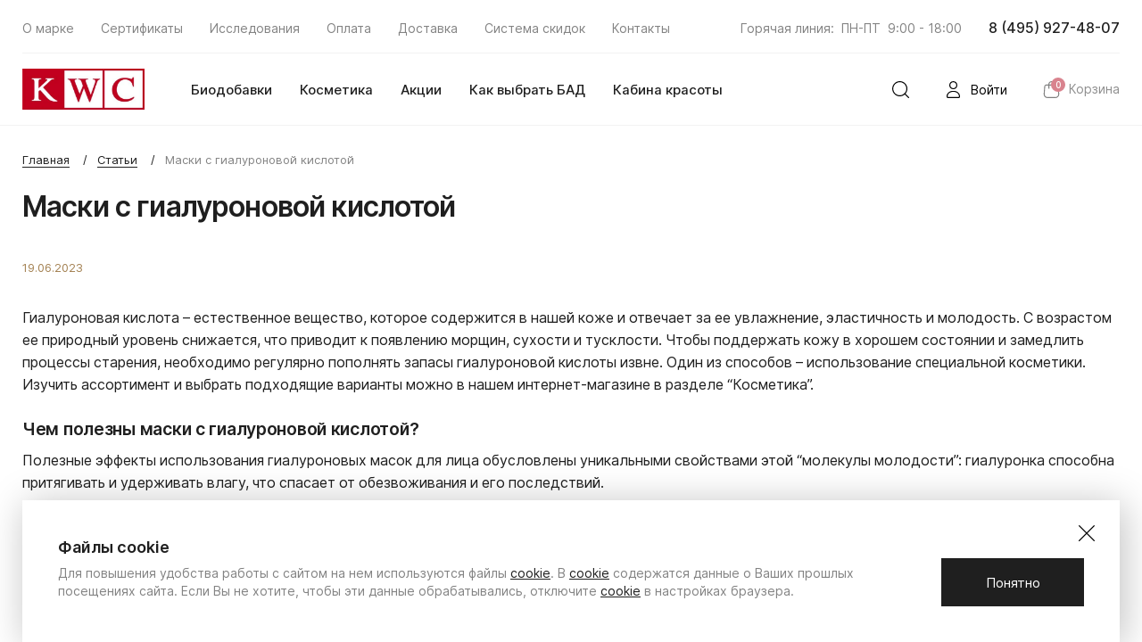

--- FILE ---
content_type: text/css
request_url: https://kwc-japan.ru/bitrix/cache/css/s1/o2k_kwc-japan/page_182e33acb6cba88ddea41e22615a563c/page_182e33acb6cba88ddea41e22615a563c_v1.css?176545093611584
body_size: 2255
content:


/* Start:/local/assets/build/css/style-articles.min.css?17654502013166*/
.pagination,.pagination__list{display:-webkit-box;display:-ms-flexbox;display:flex}.pagination__list .pagination__item{margin-right:12px}.pagination__list .pagination__item:last-child{margin-right:0}.pagination__item.active .pagination__link{background-color:#f2f2f2;border-color:#f2f2f2;pointer-events:none;cursor:default}.pagination__item.disabled .pagination__link{display:none;opacity:0;visibility:hidden;pointer-events:none;cursor:default}.pagination__item--prev{display:none;margin-right:12px}.pagination__item--prev.disabled{margin-right:0}.pagination__item--next{display:none;margin-left:12px}.pagination__item--next.disabled{margin-left:0}.pagination__link{display:-webkit-box;display:-ms-flexbox;display:flex;-webkit-box-align:center;-ms-flex-align:center;align-items:center;-webkit-box-pack:center;-ms-flex-pack:center;justify-content:center;width:40px;height:40px;color:#1f1f1f;border:1px solid #d4d4d4;-webkit-transition:border-color .2s ease-in-out;-o-transition:border-color .2s ease-in-out;transition:border-color .2s ease-in-out}.pagination__link--large{width:80px}.pagination__link--skip{pointer-events:none;cursor:default}.article-card{display:-webkit-box;display:-ms-flexbox;display:flex;-webkit-box-orient:vertical;-webkit-box-direction:normal;-ms-flex-direction:column;flex-direction:column;height:100%;padding-bottom:12px}.article-card .main-link--arrow svg{width:22px;height:22px;margin-left:20px}.article-card__preview{width:100%;height:190px;margin-bottom:10px}.article-card__preview img{width:100%;height:100%;-o-object-fit:cover;object-fit:cover}.article-card__body{display:-webkit-box;display:-ms-flexbox;display:flex;-webkit-box-orient:vertical;-webkit-box-direction:normal;-ms-flex-direction:column;flex-direction:column;-webkit-box-flex:1;-ms-flex:1;flex:1}.article-card__content{-webkit-box-flex:1;-ms-flex:1;flex:1;margin-bottom:18px}.article-card__date{margin-bottom:14px;color:#838383;font-size:.92rem}.article-card__name{margin-bottom:12px;font-weight:500;font-size:1.07rem;color:#1f1f1f;-webkit-transition:color .2s ease-in-out;-o-transition:color .2s ease-in-out;transition:color .2s ease-in-out}.article-card__text{color:#838383}.flex-center .btn{min-width:180px;margin-top:26px}@media screen and (min-width:576px){.pagination__item--next,.pagination__item--prev{display:-webkit-box;display:-ms-flexbox;display:flex}.pagination__link--large{width:100px}.article-card__preview{margin-bottom:16px}}@media screen and (min-width:768px){.article-card .main-link--arrow svg{width:24px;height:24px;margin-left:24px}.article-card__content{margin-bottom:25px}.article-card__date{font-size:.85rem}.article-card__text{line-height:160%}.flex-center .btn{margin-top:40px}}@media screen and (min-width:1024px){.pagination__link{width:50px;height:50px}.pagination__link--large{width:110px}.article-card__preview{height:280px}.flex-center .btn{min-width:200px;margin-top:70px}}@media screen and (min-width:1280px){.article-card__content{margin-bottom:30px}.article-card__name{font-size:1.14rem}}@media not all and (pointer:coarse),not all and (hover:none){.pagination__link:hover{border-color:#1f1f1f}.article-card__name:hover{color:#b3071c}}
/* End */


/* Start:/local/assets/build/css/style-article-detail.min.css?17654502026986*/
.modal-add-cart{padding:50px 30px 30px}.modal-add-cart .product-vue{margin-bottom:15px}.modal-add-cart__title{margin-bottom:30px;font-size:1.14rem;font-weight:600;text-align:center}.modal-add-cart__control{padding-top:24px;border-top:1px solid #d4d4d4}.modal-add-cart__control .btn{display:-webkit-box;display:-ms-flexbox;display:flex;width:100%;margin-bottom:14px}.form-buy-click{max-width:360px;margin:0 auto}.form-buy-click .fve-field{margin-bottom:17px}.form-buy-click .fve-field__control--area{height:68px}.form-buy-click .btn{display:-webkit-box;display:-ms-flexbox;display:flex;min-width:200px;margin:28px auto 0}.article__list li:before,.form-buy-click__checkbox{display:-webkit-box;display:-ms-flexbox;display:flex;-webkit-box-align:center;-ms-flex-align:center;align-items:center}.form-buy-click__checkbox{font-size:.76rem}.form-buy-click__checkbox .fve-checkbox{margin-right:8px}.form-buy-click__label{text-align:left;color:#838383}.form-buy-click__label label{margin-right:4px}.modal-buy-click{padding:30px 20px}.modal-buy-click__product{margin-bottom:18px;padding:10px 10px 10px 0;border-radius:5px;background-color:#f8f4ef}.modal-buy-click__title{margin-bottom:26px;font-size:1.14rem;font-weight:600;text-align:center}.modal-buy-click__text{max-width:360px;margin:0 auto 25px;color:#838383;font-size:.92rem;text-align:center}.flex-center .btn{min-width:180px;margin-top:26px}.article__banner{width:100%;height:230px;margin-bottom:14px}.article__banner img,.article__db-img img{width:100%;height:100%;-o-object-fit:cover;object-fit:cover}.article__date{margin-bottom:32px;color:#a38051;font-size:.92rem}.article__title{font-weight:600}.article__title--lg,.article__title--md{margin-bottom:18px;font-size:1.38rem;letter-spacing:-.01rem}.article__title--md{letter-spacing:-.02rem}.article__title--sm{margin-bottom:10px;font-size:1.23rem}.article__list li,.article__text{margin-bottom:40px;font-size:1.07rem;line-height:160%}.article__text p{margin-bottom:20px}.article__list{counter-reset:item;max-width:870px}.article__list li{position:relative;margin-bottom:18px;padding-left:50px}.article__list li:before{content:counter(item,decimal) "";counter-increment:item;position:absolute;left:0;top:-2px;-webkit-box-pack:center;-ms-flex-pack:center;justify-content:center;width:30px;height:30px;color:#fff;font-size:16px;font-weight:500;border-radius:50%;background-color:#b3071c}.article__db,.article__list{margin-bottom:40px}.article__db .article__db-img{overflow:hidden}.article__db .article__db-img:first-child{border-radius:100px 0 0 0}.article__db .article__db-img:last-child{border-radius:0 100px 0 0}.article__db-img{width:100%;height:230px;margin-bottom:20px}.article-table{margin:50px auto}.article-table__gp{padding:17px 0;border-bottom:1px solid #e0d8ce}.article-table__gp:first-child{border-top:1px solid #e0d8ce}.article-table__row{display:-webkit-box;display:-ms-flexbox;display:flex}.article-table__row:first-child{margin-bottom:14px}.article-table__td,.article-table__th{display:-webkit-box;display:-ms-flexbox;display:flex;-webkit-box-pack:center;-ms-flex-pack:center;justify-content:center;-webkit-box-orient:vertical;-webkit-box-direction:normal;-ms-flex-direction:column;flex-direction:column}.article-table__td:first-child,.article-table__th:first-child{-ms-flex-negative:0;flex-shrink:0;width:65%;padding-right:20px}.article-table__td:last-child,.article-table__th:last-child{width:100%}.article-table__th{font-size:1.15rem;font-weight:600}.article-table__th span{font-size:1rem;font-weight:400}.article-table__td{font-size:1.07rem}.article-table--md{display:none}@media screen and (min-width:576px){.modal-add-cart{width:520px;padding:50px 30px}.modal-add-cart__control{display:-webkit-box;display:-ms-flexbox;display:flex;-webkit-box-pack:justify;-ms-flex-pack:justify;justify-content:space-between}.modal-add-cart__control .btn{display:-webkit-inline-box;display:-ms-inline-flexbox;display:inline-flex;width:auto;min-width:200px;margin-bottom:0}.form-buy-click__checkbox{font-size:.85rem}.form-buy-click__checkbox .fve-checkbox{margin-right:14px}.modal-buy-click{width:520px;padding:52px 50px}.modal-buy-click__product{padding:12px 22px}.modal-buy-click__text{font-size:1rem}}@media screen and (min-width:768px){.modal-add-cart{width:740px;padding:56px 62px 64px}.modal-buy-click{width:600px;padding:52px 90px}.modal-buy-click__product{margin-bottom:24px}.flex-center .btn{margin-top:30px}.article__banner{height:280px;margin-bottom:18px}.article__date{font-size:.85rem}.article__list li,.article__title--lg{margin-bottom:20px;font-size:1.57rem}.article__title--md{margin-bottom:24px;font-size:1.57rem}.article__title--sm{font-size:1.14rem}.article__text{font-size:1rem}.article__list li{font-size:1rem}.article__db-img{height:360px}.article-table{margin:0 auto 50px}.article-table__row{border-bottom:1px solid #e0d8ce}.article-table__row:first-child{margin-bottom:0}.article-table__td,.article-table__th{-webkit-box-align:center;-ms-flex-align:center;align-items:center}.article-table__td:first-child,.article-table__th:first-child{width:36%;padding-right:0}.article-table__th{padding:12px 0;font-size:1.14rem}.article-table__td{padding:16px 0;font-size:1rem}.article-table--sm{display:none}.article-table--md{display:block}}@media screen and (min-width:1024px){.modal-add-cart{width:845px;padding:56px 92px 64px}.modal-add-cart__title{margin-bottom:40px;font-size:1.28rem}.modal-buy-click__title{font-size:1.28rem}.flex-center .btn{min-width:280px;margin-top:0}.article__db{display:-webkit-box;display:-ms-flexbox;display:flex;-webkit-box-pack:justify;-ms-flex-pack:justify;justify-content:space-between}.article__db-img{margin-bottom:0}.article__db-img,.article__db-text{width:calc(50% - 15px)}.article-table{max-width:784px;margin:0 auto 60px}}@media screen and (min-width:1280px){.form-buy-click .fve-field__control{height:48px;padding:14px 20px}.form-buy-click .fve-field__control--area{height:68px;padding:14px 20px}.article__banner{height:590px;margin-bottom:20px}.article__content,.article__date{max-width:1320px;margin:0 auto}.article__date{margin:0 auto 30px;font-size:.92rem}.article__title--lg{margin-bottom:30px;font-size:2.28rem;letter-spacing:-.06rem}.article__title--md{margin-bottom:30px;font-size:1.85rem;letter-spacing:-.04rem}.article__title--sm{font-size:1.28rem}.article-table__th span,.article__text{font-size:1.14rem}.article__text p{margin-bottom:25px}.article__list li{margin-bottom:22px;font-size:1.14rem}.article__db .article__db-img--lg:first-child{border-radius:200px 0 0 0}.article__db .article__db-img--lg:last-child{border-radius:0 200px 0 0}.article__db-img{height:470px}.article-table__td:first-child,.article-table__th:first-child{width:35%}.article-table__td:last-child,.article-table__th:last-child{padding-left:26px}.article-table__th{padding:18px 0;font-size:1.28rem}.article-table__td{padding:19px 0}}@media not all and (pointer:coarse),not all and (hover:none){.form-buy-click__label label:hover{cursor:pointer}}
/* End */


/* Start:/local/templates/o2k_kwc-japan/components/bitrix/news.detail/.default/style.min.css?1679915728886*/
.article h2,.article h3{font-weight:600}.article h2,.article h3{margin-bottom:18px;font-size:1.38rem;letter-spacing:-.01rem}.article table{margin:50px auto}.article td{text-align:center}.article td:first-child{padding-left:0}.article td{padding-left:26px !important}.article tr{border-bottom:1px solid #e0d8ce}br{display:block;margin-bottom:25px;content:" "}p img{padding:15px}@media screen and (min-width:768px){.article h2{margin-bottom:20px;font-size:1.57rem}.article h3{margin-bottom:24px;font-size:1.57rem}.article table{margin:0 auto 50px}.article td{padding:16px 0;font-size:1rem}}@media screen and (min-width:1024px){.article table{max-width:784px;margin:0 auto 60px}}@media screen and (min-width:1280px){.article h2{margin-bottom:30px;font-size:2.28rem;letter-spacing:-.06rem}.article h3{margin-bottom:30px;font-size:1.85rem;letter-spacing:-.04rem}.article td{padding:19px 0}}

/* End */
/* /local/assets/build/css/style-articles.min.css?17654502013166 */
/* /local/assets/build/css/style-article-detail.min.css?17654502026986 */
/* /local/templates/o2k_kwc-japan/components/bitrix/news.detail/.default/style.min.css?1679915728886 */


--- FILE ---
content_type: text/css
request_url: https://kwc-japan.ru/bitrix/cache/css/s1/o2k_kwc-japan/default_07f7fe94c5f285797bb9712e94e3f58a/default_07f7fe94c5f285797bb9712e94e3f58a_v1.css?1750821843503
body_size: 160
content:


/* Start:/local/templates/o2k_kwc-japan/components/arturgolubev/search.title/main/style.css?1706769039279*/
.modal-search__subtitle{
	font-size: 1.07rem;
	font-weight: 700;
	margin-bottom: 10px;
}
.search-card__name{
	overflow: hidden;
	display: -webkit-box;
	-webkit-line-clamp: 3;
	line-clamp: 3;
	-webkit-box-orient: vertical;
}
.search-card__image svg{
	width: 100%;
	height: 100%;
}
/* End */
/* /local/templates/o2k_kwc-japan/components/arturgolubev/search.title/main/style.css?1706769039279 */


--- FILE ---
content_type: text/css
request_url: https://kwc-japan.ru/bitrix/cache/css/s1/o2k_kwc-japan/template_6227ad16712eda9922864ea4605c366d/template_6227ad16712eda9922864ea4605c366d_v1.css?1765451047134311
body_size: 22257
content:


/* Start:/local/assets/build/css/style.min.css?1765450200112942*/
@-webkit-keyframes swiper-preloader-spin{0%{-webkit-transform:rotate(0deg);transform:rotate(0deg)}to{-webkit-transform:rotate(360deg);transform:rotate(360deg)}}@keyframes swiper-preloader-spin{0%{-webkit-transform:rotate(0deg);transform:rotate(0deg)}to{-webkit-transform:rotate(360deg);transform:rotate(360deg)}}@font-face{font-family:swiper-icons;src:url("data:application/font-woff;charset=utf-8;base64, [base64]//wADZ2x5ZgAAAywAAADMAAAD2MHtryVoZWFkAAABbAAAADAAAAA2E2+eoWhoZWEAAAGcAAAAHwAAACQC9gDzaG10eAAAAigAAAAZAAAArgJkABFsb2NhAAAC0AAAAFoAAABaFQAUGG1heHAAAAG8AAAAHwAAACAAcABAbmFtZQAAA/gAAAE5AAACXvFdBwlwb3N0AAAFNAAAAGIAAACE5s74hXjaY2BkYGAAYpf5Hu/j+W2+MnAzMYDAzaX6QjD6/4//Bxj5GA8AuRwMYGkAPywL13jaY2BkYGA88P8Agx4j+/8fQDYfA1AEBWgDAIB2BOoAeNpjYGRgYNBh4GdgYgABEMnIABJzYNADCQAACWgAsQB42mNgYfzCOIGBlYGB0YcxjYGBwR1Kf2WQZGhhYGBiYGVmgAFGBiQQkOaawtDAoMBQxXjg/wEGPcYDDA4wNUA2CCgwsAAAO4EL6gAAeNpj2M0gyAACqxgGNWBkZ2D4/wMA+xkDdgAAAHjaY2BgYGaAYBkGRgYQiAHyGMF8FgYHIM3DwMHABGQrMOgyWDLEM1T9/w8UBfEMgLzE////P/5//f/V/xv+r4eaAAeMbAxwIUYmIMHEgKYAYjUcsDAwsLKxc3BycfPw8jEQA/[base64]/uznmfPFBNODM2K7MTQ45YEAZqGP81AmGGcF3iPqOop0r1SPTaTbVkfUe4HXj97wYE+yNwWYxwWu4v1ugWHgo3S1XdZEVqWM7ET0cfnLGxWfkgR42o2PvWrDMBSFj/IHLaF0zKjRgdiVMwScNRAoWUoH78Y2icB/yIY09An6AH2Bdu/UB+yxopYshQiEvnvu0dURgDt8QeC8PDw7Fpji3fEA4z/PEJ6YOB5hKh4dj3EvXhxPqH/SKUY3rJ7srZ4FZnh1PMAtPhwP6fl2PMJMPDgeQ4rY8YT6Gzao0eAEA409DuggmTnFnOcSCiEiLMgxCiTI6Cq5DZUd3Qmp10vO0LaLTd2cjN4fOumlc7lUYbSQcZFkutRG7g6JKZKy0RmdLY680CDnEJ+UMkpFFe1RN7nxdVpXrC4aTtnaurOnYercZg2YVmLN/d/gczfEimrE/fs/bOuq29Zmn8tloORaXgZgGa78yO9/cnXm2BpaGvq25Dv9S4E9+5SIc9PqupJKhYFSSl47+Qcr1mYNAAAAeNptw0cKwkAAAMDZJA8Q7OUJvkLsPfZ6zFVERPy8qHh2YER+3i/BP83vIBLLySsoKimrqKqpa2hp6+jq6RsYGhmbmJqZSy0sraxtbO3sHRydnEMU4uR6yx7JJXveP7WrDycAAAAAAAH//wACeNpjYGRgYOABYhkgZgJCZgZNBkYGLQZtIJsFLMYAAAw3ALgAeNolizEKgDAQBCchRbC2sFER0YD6qVQiBCv/H9ezGI6Z5XBAw8CBK/m5iQQVauVbXLnOrMZv2oLdKFa8Pjuru2hJzGabmOSLzNMzvutpB3N42mNgZGBg4GKQYzBhYMxJLMlj4GBgAYow/P/PAJJhLM6sSoWKfWCAAwDAjgbRAAB42mNgYGBkAIIbCZo5IPrmUn0hGA0AO8EFTQAA");font-weight:400;font-style:normal}:root{--swiper-theme-color:#007aff}.swiper,.swiper-wrapper{position:relative;z-index:1}.swiper{margin-left:auto;margin-right:auto;overflow:hidden;list-style:none;padding:0}.swiper-vertical>.swiper-wrapper{-webkit-box-orient:vertical;-webkit-box-direction:normal;-ms-flex-direction:column;flex-direction:column}.swiper-wrapper{width:100%;height:100%;display:-webkit-box;display:-ms-flexbox;display:flex;-webkit-transition-property:-webkit-transform;-o-transition-property:transform;transition-property:transform;transition-property:transform,-webkit-transform;-webkit-box-sizing:content-box;box-sizing:content-box}.swiper-android .swiper-slide,.swiper-wrapper{-webkit-transform:translate3d(0,0,0);transform:translate3d(0,0,0)}.swiper-pointer-events{-ms-touch-action:pan-y;touch-action:pan-y}.swiper-pointer-events.swiper-vertical{-ms-touch-action:pan-x;touch-action:pan-x}.swiper-slide{-ms-flex-negative:0;flex-shrink:0;width:100%;height:100%;position:relative;-webkit-transition-property:-webkit-transform;-o-transition-property:transform;transition-property:transform;transition-property:transform,-webkit-transform}.swiper-slide-invisible-blank{visibility:hidden}.swiper-autoheight,.swiper-autoheight .swiper-slide{height:auto}.swiper-autoheight .swiper-wrapper{-webkit-box-align:start;-ms-flex-align:start;align-items:flex-start;-webkit-transition-property:height,-webkit-transform;-o-transition-property:transform,height;transition-property:transform,height;transition-property:transform,height,-webkit-transform}.swiper-backface-hidden .swiper-slide{-webkit-transform:translateZ(0);transform:translateZ(0);-webkit-backface-visibility:hidden;backface-visibility:hidden}.swiper-3d,.swiper-3d.swiper-css-mode .swiper-wrapper{-webkit-perspective:1200px;perspective:1200px}.swiper-3d .swiper-cube-shadow,.swiper-3d .swiper-slide,.swiper-3d .swiper-slide-shadow,.swiper-3d .swiper-slide-shadow-bottom,.swiper-3d .swiper-slide-shadow-left,.swiper-3d .swiper-slide-shadow-right,.swiper-3d .swiper-slide-shadow-top,.swiper-3d .swiper-wrapper{-webkit-transform-style:preserve-3d;transform-style:preserve-3d}.swiper-3d .swiper-slide-shadow,.swiper-3d .swiper-slide-shadow-bottom,.swiper-3d .swiper-slide-shadow-left,.swiper-3d .swiper-slide-shadow-right,.swiper-3d .swiper-slide-shadow-top{position:absolute;left:0;top:0;width:100%;height:100%;pointer-events:none;z-index:10}.swiper-3d .swiper-slide-shadow{background:rgba(0,0,0,.15)}.swiper-3d .swiper-slide-shadow-left{background-image:-webkit-gradient(linear,right top,left top,from(rgba(0,0,0,.5)),to(transparent));background-image:-o-linear-gradient(right,rgba(0,0,0,.5),transparent);background-image:linear-gradient(to left,rgba(0,0,0,.5),transparent)}.swiper-3d .swiper-slide-shadow-right{background-image:-webkit-gradient(linear,left top,right top,from(rgba(0,0,0,.5)),to(transparent));background-image:-o-linear-gradient(left,rgba(0,0,0,.5),transparent);background-image:linear-gradient(to right,rgba(0,0,0,.5),transparent)}.swiper-3d .swiper-slide-shadow-top{background-image:-webkit-gradient(linear,left bottom,left top,from(rgba(0,0,0,.5)),to(transparent));background-image:-o-linear-gradient(bottom,rgba(0,0,0,.5),transparent);background-image:linear-gradient(to top,rgba(0,0,0,.5),transparent)}.swiper-3d .swiper-slide-shadow-bottom{background-image:-webkit-gradient(linear,left top,left bottom,from(rgba(0,0,0,.5)),to(transparent));background-image:-o-linear-gradient(top,rgba(0,0,0,.5),transparent);background-image:linear-gradient(to bottom,rgba(0,0,0,.5),transparent)}.swiper-css-mode>.swiper-wrapper{overflow:auto;scrollbar-width:none;-ms-overflow-style:none}.swiper-css-mode>.swiper-wrapper::-webkit-scrollbar{display:none}.swiper-css-mode>.swiper-wrapper>.swiper-slide{scroll-snap-align:start start}.swiper-horizontal.swiper-css-mode>.swiper-wrapper{-ms-scroll-snap-type:x mandatory;scroll-snap-type:x mandatory}.swiper-vertical.swiper-css-mode>.swiper-wrapper{-ms-scroll-snap-type:y mandatory;scroll-snap-type:y mandatory}.swiper-centered>.swiper-wrapper::before{content:'';-ms-flex-negative:0;flex-shrink:0;-webkit-box-ordinal-group:10000;-ms-flex-order:9999;order:9999}.swiper-centered.swiper-horizontal>.swiper-wrapper>.swiper-slide:first-child{-webkit-margin-start:var(--swiper-centered-offset-before);margin-inline-start:var(--swiper-centered-offset-before)}.swiper-centered.swiper-horizontal>.swiper-wrapper::before{height:100%;min-height:1px;width:var(--swiper-centered-offset-after)}.swiper-centered.swiper-vertical>.swiper-wrapper>.swiper-slide:first-child{-webkit-margin-before:var(--swiper-centered-offset-before);margin-block-start:var(--swiper-centered-offset-before)}.swiper-centered.swiper-vertical>.swiper-wrapper::before{width:100%;min-width:1px;height:var(--swiper-centered-offset-after)}.swiper-centered>.swiper-wrapper>.swiper-slide{scroll-snap-align:center center}.swiper-virtual .swiper-slide{-webkit-backface-visibility:hidden;-webkit-transform:translateZ(0);transform:translateZ(0)}.swiper-virtual.swiper-css-mode .swiper-wrapper::after{content:'';position:absolute;left:0;top:0;pointer-events:none}.swiper-virtual.swiper-css-mode.swiper-horizontal .swiper-wrapper::after{height:1px;width:var(--swiper-virtual-size)}.swiper-virtual.swiper-css-mode.swiper-vertical .swiper-wrapper::after{width:1px;height:var(--swiper-virtual-size)}:root{--swiper-navigation-size:44px}.swiper-button-next,.swiper-button-prev{position:absolute;top:50%;width:calc(var(--swiper-navigation-size)/44*27);height:var(--swiper-navigation-size);margin-top:calc(0px - (var(--swiper-navigation-size)/2));z-index:10;cursor:pointer;display:-webkit-box;display:-ms-flexbox;display:flex;-webkit-box-align:center;-ms-flex-align:center;align-items:center;-webkit-box-pack:center;-ms-flex-pack:center;justify-content:center;color:var(--swiper-navigation-color, var(--swiper-theme-color))}.swiper-button-next.swiper-button-disabled,.swiper-button-prev.swiper-button-disabled{opacity:.35;cursor:auto;pointer-events:none}.swiper-button-next.swiper-button-hidden,.swiper-button-prev.swiper-button-hidden{opacity:0;cursor:auto;pointer-events:none}.swiper-navigation-disabled .swiper-button-next,.swiper-navigation-disabled .swiper-button-prev{display:none!important}.swiper-button-next:after,.swiper-button-prev:after{font-family:swiper-icons;font-size:var(--swiper-navigation-size);text-transform:none!important;letter-spacing:0;font-variant:initial;line-height:1}.swiper-button-prev,.swiper-rtl .swiper-button-next{left:10px;right:auto}.swiper-button-prev:after,.swiper-rtl .swiper-button-next:after{content:'prev'}.swiper-button-next,.swiper-rtl .swiper-button-prev{right:10px;left:auto}.swiper-button-next:after,.swiper-rtl .swiper-button-prev:after{content:'next'}.swiper-button-lock{display:none}.swiper-pagination{position:absolute;text-align:center;-webkit-transition:.3s opacity;-o-transition:.3s opacity;transition:.3s opacity;-webkit-transform:translate3d(0,0,0);transform:translate3d(0,0,0);z-index:10}.swiper-pagination.swiper-pagination-hidden{opacity:0}.swiper-pagination-disabled>.swiper-pagination,.swiper-pagination.swiper-pagination-disabled{display:none!important}.swiper-horizontal>.swiper-pagination-bullets,.swiper-pagination-bullets.swiper-pagination-horizontal,.swiper-pagination-custom,.swiper-pagination-fraction{bottom:10px;left:0;width:100%}.swiper-pagination-bullets-dynamic{overflow:hidden;font-size:0}.swiper-pagination-bullets-dynamic .swiper-pagination-bullet{-webkit-transform:scale(.33);-ms-transform:scale(.33);transform:scale(.33);position:relative}.swiper-pagination-bullets-dynamic .swiper-pagination-bullet-active,.swiper-pagination-bullets-dynamic .swiper-pagination-bullet-active-main{-webkit-transform:scale(1);-ms-transform:scale(1);transform:scale(1)}.swiper-pagination-bullets-dynamic .swiper-pagination-bullet-active-prev{-webkit-transform:scale(.66);-ms-transform:scale(.66);transform:scale(.66)}.swiper-pagination-bullets-dynamic .swiper-pagination-bullet-active-prev-prev{-webkit-transform:scale(.33);-ms-transform:scale(.33);transform:scale(.33)}.swiper-pagination-bullets-dynamic .swiper-pagination-bullet-active-next{-webkit-transform:scale(.66);-ms-transform:scale(.66);transform:scale(.66)}.swiper-pagination-bullets-dynamic .swiper-pagination-bullet-active-next-next{-webkit-transform:scale(.33);-ms-transform:scale(.33);transform:scale(.33)}.swiper-pagination-bullet{width:var(--swiper-pagination-bullet-width, var(--swiper-pagination-bullet-size, 8px));height:var(--swiper-pagination-bullet-height, var(--swiper-pagination-bullet-size, 8px));display:inline-block;border-radius:50%;background:var(--swiper-pagination-bullet-inactive-color, #000);opacity:var(--swiper-pagination-bullet-inactive-opacity, 0.2)}button.swiper-pagination-bullet{border:0;margin:0;padding:0;-webkit-box-shadow:none;box-shadow:none;-webkit-appearance:none;-moz-appearance:none;appearance:none}.swiper-pagination-clickable .swiper-pagination-bullet{cursor:pointer}.swiper-pagination-bullet:only-child{display:none!important}.swiper-pagination-bullet-active{opacity:var(--swiper-pagination-bullet-opacity, 1);background:var(--swiper-pagination-color, var(--swiper-theme-color))}.swiper-pagination-vertical.swiper-pagination-bullets,.swiper-vertical>.swiper-pagination-bullets{right:10px;top:50%;-webkit-transform:translate3d(0,-50%,0);transform:translate3d(0,-50%,0)}.swiper-pagination-vertical.swiper-pagination-bullets .swiper-pagination-bullet,.swiper-vertical>.swiper-pagination-bullets .swiper-pagination-bullet{margin:var(--swiper-pagination-bullet-vertical-gap, 6px) 0;display:block}.swiper-pagination-vertical.swiper-pagination-bullets.swiper-pagination-bullets-dynamic,.swiper-vertical>.swiper-pagination-bullets.swiper-pagination-bullets-dynamic{top:50%;-webkit-transform:translateY(-50%);-ms-transform:translateY(-50%);transform:translateY(-50%);width:8px}.swiper-pagination-vertical.swiper-pagination-bullets.swiper-pagination-bullets-dynamic .swiper-pagination-bullet,.swiper-vertical>.swiper-pagination-bullets.swiper-pagination-bullets-dynamic .swiper-pagination-bullet{display:inline-block;-webkit-transition:.2s top,.2s -webkit-transform;-o-transition:.2s transform,.2s top;transition:.2s transform,.2s top;transition:.2s transform,.2s top,.2s -webkit-transform}.swiper-horizontal>.swiper-pagination-bullets .swiper-pagination-bullet,.swiper-pagination-horizontal.swiper-pagination-bullets .swiper-pagination-bullet{margin:0 var(--swiper-pagination-bullet-horizontal-gap, 4px)}.swiper-horizontal>.swiper-pagination-bullets.swiper-pagination-bullets-dynamic,.swiper-pagination-horizontal.swiper-pagination-bullets.swiper-pagination-bullets-dynamic{left:50%;-webkit-transform:translateX(-50%);-ms-transform:translateX(-50%);transform:translateX(-50%);white-space:nowrap}.swiper-horizontal>.swiper-pagination-bullets.swiper-pagination-bullets-dynamic .swiper-pagination-bullet,.swiper-pagination-horizontal.swiper-pagination-bullets.swiper-pagination-bullets-dynamic .swiper-pagination-bullet{-webkit-transition:.2s left,.2s -webkit-transform;-o-transition:.2s transform,.2s left;transition:.2s transform,.2s left;transition:.2s transform,.2s left,.2s -webkit-transform}.swiper-horizontal.swiper-rtl>.swiper-pagination-bullets-dynamic .swiper-pagination-bullet{-webkit-transition:.2s right,.2s -webkit-transform;-o-transition:.2s transform,.2s right;transition:.2s transform,.2s right;transition:.2s transform,.2s right,.2s -webkit-transform}.swiper-pagination-progressbar{background:rgba(0,0,0,.25);position:absolute}.swiper-pagination-progressbar .swiper-pagination-progressbar-fill{background:var(--swiper-pagination-color, var(--swiper-theme-color));position:absolute;left:0;top:0;width:100%;height:100%;-webkit-transform:scale(0);-ms-transform:scale(0);transform:scale(0);-webkit-transform-origin:left top;-ms-transform-origin:left top;transform-origin:left top}.swiper-rtl .swiper-pagination-progressbar .swiper-pagination-progressbar-fill{-webkit-transform-origin:right top;-ms-transform-origin:right top;transform-origin:right top}.swiper-horizontal>.swiper-pagination-progressbar,.swiper-pagination-progressbar.swiper-pagination-horizontal,.swiper-pagination-progressbar.swiper-pagination-vertical.swiper-pagination-progressbar-opposite,.swiper-vertical>.swiper-pagination-progressbar.swiper-pagination-progressbar-opposite{width:100%;height:4px;left:0;top:0}.swiper-horizontal>.swiper-pagination-progressbar.swiper-pagination-progressbar-opposite,.swiper-pagination-progressbar.swiper-pagination-horizontal.swiper-pagination-progressbar-opposite,.swiper-pagination-progressbar.swiper-pagination-vertical,.swiper-vertical>.swiper-pagination-progressbar{width:4px;height:100%;left:0;top:0}.swiper-pagination-lock{display:none}.swiper-scrollbar{border-radius:10px;position:relative;-ms-touch-action:none;background:rgba(0,0,0,.1)}.swiper-scrollbar-disabled>.swiper-scrollbar,.swiper-scrollbar.swiper-scrollbar-disabled{display:none!important}.swiper-horizontal>.swiper-scrollbar,.swiper-scrollbar.swiper-scrollbar-horizontal{position:absolute;left:1%;bottom:3px;z-index:50;width:98%}.swiper-scrollbar.swiper-scrollbar-vertical,.swiper-vertical>.swiper-scrollbar{position:absolute;right:3px;top:1%;z-index:50;width:5px;height:98%}.swiper-scrollbar-drag{height:100%;width:100%;position:relative;background:rgba(0,0,0,.5);border-radius:10px;left:0;top:0}.swiper-scrollbar-cursor-drag{cursor:move}.swiper-scrollbar-lock{display:none}.swiper-zoom-container{width:100%;height:100%;display:-webkit-box;display:-ms-flexbox;display:flex;-webkit-box-pack:center;-ms-flex-pack:center;justify-content:center;-webkit-box-align:center;-ms-flex-align:center;align-items:center;text-align:center}.swiper-zoom-container>canvas,.swiper-zoom-container>img,.swiper-zoom-container>svg{max-width:100%;max-height:100%;-o-object-fit:contain;object-fit:contain}.swiper-slide-zoomed{cursor:move}.swiper-lazy-preloader{width:42px;height:42px;position:absolute;left:50%;top:50%;margin-left:-21px;margin-top:-21px;z-index:10;-webkit-transform-origin:50%;-ms-transform-origin:50%;transform-origin:50%;-webkit-box-sizing:border-box;box-sizing:border-box;border:4px solid var(--swiper-preloader-color, var(--swiper-theme-color));border-radius:50%;border-top-color:transparent}.swiper-watch-progress .swiper-slide-visible .swiper-lazy-preloader,.swiper:not(.swiper-watch-progress) .swiper-lazy-preloader{-webkit-animation:swiper-preloader-spin 1s infinite linear;animation:swiper-preloader-spin 1s infinite linear}.swiper-lazy-preloader-white{--swiper-preloader-color:#fff}.swiper-lazy-preloader-black{--swiper-preloader-color:#000}.swiper .swiper-notification{position:absolute;left:0;top:0;pointer-events:none;opacity:0;z-index:-1000}.swiper-free-mode>.swiper-wrapper{-webkit-transition-timing-function:ease-out;-o-transition-timing-function:ease-out;transition-timing-function:ease-out;margin:0 auto}.swiper-grid>.swiper-wrapper{-ms-flex-wrap:wrap;flex-wrap:wrap}.swiper-grid-column>.swiper-wrapper{-ms-flex-wrap:wrap;flex-wrap:wrap;-webkit-box-orient:vertical;-webkit-box-direction:normal;-ms-flex-direction:column;flex-direction:column}.swiper-fade.swiper-free-mode .swiper-slide{-webkit-transition-timing-function:ease-out;-o-transition-timing-function:ease-out;transition-timing-function:ease-out}.swiper-fade .swiper-slide{pointer-events:none;-webkit-transition-property:opacity;-o-transition-property:opacity;transition-property:opacity}.swiper-fade .swiper-slide .swiper-slide{pointer-events:none}.swiper-fade .swiper-slide-active,.swiper-fade .swiper-slide-active .swiper-slide-active{pointer-events:auto}.swiper-cards,.swiper-cube,.swiper-flip{overflow:visible}.swiper-cube .swiper-slide{pointer-events:none;-webkit-backface-visibility:hidden;backface-visibility:hidden;z-index:1;visibility:hidden;-webkit-transform-origin:0 0;-ms-transform-origin:0 0;transform-origin:0 0;width:100%;height:100%}.swiper-cube .swiper-slide .swiper-slide{pointer-events:none}.swiper-cube.swiper-rtl .swiper-slide{-webkit-transform-origin:100% 0;-ms-transform-origin:100% 0;transform-origin:100% 0}.swiper-cube .swiper-slide-active .swiper-slide-active{pointer-events:auto}.swiper-cube .swiper-slide-active,.swiper-cube .swiper-slide-next,.swiper-cube .swiper-slide-next+.swiper-slide,.swiper-cube .swiper-slide-prev{pointer-events:auto;visibility:visible}.swiper-cube .swiper-slide-shadow-bottom,.swiper-cube .swiper-slide-shadow-left,.swiper-cube .swiper-slide-shadow-right,.swiper-cube .swiper-slide-shadow-top{z-index:0;-webkit-backface-visibility:hidden;backface-visibility:hidden}.swiper-cube .swiper-cube-shadow{position:absolute;left:0;bottom:0;width:100%;height:100%;opacity:.6;z-index:0}.swiper-cube .swiper-cube-shadow:before{content:'';background:#000;position:absolute;left:0;top:0;bottom:0;right:0;-webkit-filter:blur(50px);filter:blur(50px)}.swiper-flip .swiper-slide{pointer-events:none;-webkit-backface-visibility:hidden;backface-visibility:hidden;z-index:1}.swiper-flip .swiper-slide .swiper-slide{pointer-events:none}.swiper-flip .swiper-slide-active,.swiper-flip .swiper-slide-active .swiper-slide-active{pointer-events:auto}.swiper-flip .swiper-slide-shadow-bottom,.swiper-flip .swiper-slide-shadow-left,.swiper-flip .swiper-slide-shadow-right,.swiper-flip .swiper-slide-shadow-top{z-index:0;-webkit-backface-visibility:hidden;backface-visibility:hidden}.swiper-cards .swiper-slide,.swiper-creative .swiper-slide{-webkit-backface-visibility:hidden;backface-visibility:hidden;overflow:hidden}.swiper-creative .swiper-slide{-webkit-transition-property:opacity,height,-webkit-transform;-o-transition-property:transform,opacity,height;transition-property:transform,opacity,height;transition-property:transform,opacity,height,-webkit-transform}.swiper-cards .swiper-slide{-webkit-transform-origin:center bottom;-ms-transform-origin:center bottom;transform-origin:center bottom}.autocomplete{padding:5px 5px 3px;background:#fff;z-index:1000;font:14px;overflow:auto;-webkit-box-sizing:border-box;box-sizing:border-box;border:1px solid #d4d4d4}.autocomplete *{font:inherit}.autocomplete>div{margin-bottom:2px;padding:10px}.autocomplete .group{background:#eee}.autocomplete>div.selected,.autocomplete>div:hover:not(.group){background-color:#e0e8ea;cursor:pointer}*{margin:0;padding:0;border:0}*,::after,::before{-webkit-box-sizing:border-box;box-sizing:border-box}:active,:focus,a,a:active,button,input,select{outline:0}button,input{padding:0;border-radius:0}aside,footer,header,nav{display:block}body,html{-ms-text-size-adjust:100%;-moz-text-size-adjust:100%;-webkit-text-size-adjust:100%}button,input,select,textarea{font-family:inherit;font-size:inherit;-webkit-appearance:none}input::-ms-clear{display:none}textarea{resize:none}button{background:0 0;cursor:pointer}button::-moz-focus-inner{padding:0;border:0}a,a:hover,a:visited{text-decoration:none}li,ol,ul{list-style:none}img{vertical-align:top;max-width:100%;height:auto;-webkit-user-select:none;-moz-user-select:none;-ms-user-select:none;user-select:none}h1,h2,h3,h4,h5,h6{font-size:inherit;font-weight:400}table{border-collapse:collapse;border-spacing:0}#bx-admin-prefix button,#bx-admin-prefix input,#bx-admin-prefix select,#bx-admin-prefix textarea{-webkit-appearance:auto}@font-face{font-family:Inter;src:local("Inter"),url(/local/assets/build/css/../fonts/Inter-Regular.woff) format("woff"),url(/local/assets/build/css/../fonts/Inter-Regular.woff2) format("woff2");font-weight:400;font-style:normal;font-display:swap}@font-face{font-family:Inter;src:local("Inter"),url(/local/assets/build/css/../fonts/Inter-Medium.woff) format("woff"),url(/local/assets/build/css/../fonts/Inter-Medium.woff2) format("woff2");font-weight:500;font-style:normal;font-display:swap}@font-face{font-family:Inter;src:local("Inter"),url(/local/assets/build/css/../fonts/Inter-SemiBold.woff) format("woff"),url(/local/assets/build/css/../fonts/Inter-SemiBold.woff2) format("woff2");font-weight:600;font-style:normal;font-display:swap}body,html{height:100%}html{font-size:13px;line-height:1.43;scroll-padding-top:90px}body{min-width:320px;overflow-x:hidden;font-family:Inter,sans-serif;font-weight:400;color:#1f1f1f}svg:active,svg:focus,svg:focus-visible{outline:0}button,input{-ms-touch-action:manipulation;touch-action:manipulation}button[disabled],button[disabled] *,input[disabled],input[disabled] *{-ms-touch-action:none;touch-action:none}button:focus{outline:0}a{color:#1f1f1f}.hidden{display:none}.mb-md{margin-bottom:24px}.mt-lg{margin-top:40px}.mt-md{margin-top:24px}.mb-sm{margin-top:30px}.mb-ssm{margin-top:5px}.mt-sm{margin-bottom:30px}.flex-center,.flex-end{display:-webkit-box;display:-ms-flexbox;display:flex;-webkit-box-orient:vertical;-webkit-box-direction:normal;-ms-flex-direction:column;flex-direction:column;-webkit-box-align:center;-ms-flex-align:center;align-items:center}.disable-scroll{position:fixed;left:0;top:0;width:100%;height:100%;overflow:hidden}.collapse__content{display:block;max-height:0;overflow:hidden;-webkit-transition:max-height .2s ease-in-out;-o-transition:max-height .2s ease-in-out;transition:max-height .2s ease-in-out}.collapse.shown .collapse__content{max-height:999em;-webkit-transition:max-height .5s ease-in-out;-o-transition:max-height .5s ease-in-out;transition:max-height .5s ease-in-out}.video-block{position:relative;display:-webkit-box;display:-ms-flexbox;display:flex;width:100%;padding-top:56.25%}.video-block iframe,.video-block video{position:absolute;left:0;top:0;width:100%;height:100%}.main-title{font-weight:600}.main-title--lg{margin-bottom:18px;font-size:1.38rem;letter-spacing:-.06rem}.main-title--md{margin-bottom:20px;font-size:1.38rem}.main-title--sm{margin-bottom:18px;font-size:1.14rem;font-weight:500}.main-title--center{text-align:center!important}.main-link{color:#1f1f1f}.main-link--base{-webkit-transition:color .2s ease-in-out;-o-transition:color .2s ease-in-out;transition:color .2s ease-in-out}.main-link--underline{border-bottom:1px solid #1f1f1f;-webkit-transition:color .2s ease-in-out,border-bottom-color .2s ease-in-out;-o-transition:color .2s ease-in-out,border-bottom-color .2s ease-in-out;transition:color .2s ease-in-out,border-bottom-color .2s ease-in-out}.main-link--arrow{display:-webkit-inline-box;display:-ms-inline-flexbox;display:inline-flex;-webkit-box-align:center;-ms-flex-align:center;align-items:center;font-weight:500}.main-link--arrow svg{width:24px;height:24px;margin-left:24px;-webkit-transition:-webkit-transform .2s ease-in-out;-o-transition:transform .2s ease-in-out;transition:transform .2s ease-in-out;transition:transform .2s ease-in-out,-webkit-transform .2s ease-in-out}.tags{display:-webkit-box;display:-ms-flexbox;display:flex}.tags__item{margin-right:30px}.tags__item:last-child{margin-right:0}.btn,.tag{display:-webkit-inline-box;display:-ms-inline-flexbox;display:inline-flex;-webkit-box-align:center;-ms-flex-align:center;align-items:center;-webkit-box-pack:center;-ms-flex-pack:center;justify-content:center}.tag{height:40px;padding:10px 18px;background-color:#f2f2f2;-webkit-transition:background-color .2s ease-in-out;-o-transition:background-color .2s ease-in-out;transition:background-color .2s ease-in-out}.tag.active{background-color:#f4e9da}.btn{min-width:186px;height:42px;padding:10px 16px}.btn:disabled{cursor:default;opacity:.6}.btn--primary,.btn--second,.btn.btn-primary{color:#fff;background-color:#b3071c;-webkit-transition:background-color .2s ease-in-out,opacity .2s ease-in-out;-o-transition:background-color .2s ease-in-out,opacity .2s ease-in-out;transition:background-color .2s ease-in-out,opacity .2s ease-in-out}.btn--second{background-color:#1f1f1f}.btn--outline{color:#1f1f1f;border:1px solid #1f1f1f;-webkit-transition:background-color .2s ease-in-out,border-color .2s ease-in-out,color .2s ease-in-out,opacity .2s ease-in-out;-o-transition:background-color .2s ease-in-out,border-color .2s ease-in-out,color .2s ease-in-out,opacity .2s ease-in-out;transition:background-color .2s ease-in-out,border-color .2s ease-in-out,color .2s ease-in-out,opacity .2s ease-in-out}.btn-control{display:-webkit-inline-box;display:-ms-inline-flexbox;display:inline-flex;-webkit-box-align:center;-ms-flex-align:center;align-items:center;-webkit-box-pack:center;-ms-flex-pack:center;justify-content:center;width:80px;height:80px;background-color:#1f1f1f;-webkit-transition:background-color .2s ease-in-out;-o-transition:background-color .2s ease-in-out;transition:background-color .2s ease-in-out}.btn-control:disabled{cursor:default;opacity:.5}.btn-control .icon{width:18px;height:18px;fill:#fff}.btn-text{color:#838383;font-size:1rem;-webkit-transition:color .2s ease-in-out;-o-transition:color .2s ease-in-out;transition:color .2s ease-in-out}.btn-text:disabled{cursor:default;opacity:.5}.sort-box{display:-webkit-box;display:-ms-flexbox;display:flex;-webkit-box-align:center;-ms-flex-align:center;align-items:center}.sort-box .fve-field{width:165px}.sort-box__text{-ms-flex-negative:0;flex-shrink:0;margin-right:14px;color:#838383}.more-block__full,.more-block__short.active{display:none}.more-block__full.active{display:block}.text-block{max-width:1230px;margin:36px auto 0}.text-block h2{margin-bottom:20px;font-weight:600;font-size:1.38rem;text-align:center}.text-block p{margin-bottom:10px;line-height:1.6}.text-block a{color:#b3071c;-webkit-transition:color .2s ease-in-out;-o-transition:color .2s ease-in-out;transition:color .2s ease-in-out}.swiper-horizontal>.swiper-scrollbar,.swiper-scrollbar.swiper-scrollbar-horizontal{height:1px}.wrapper{min-height:100%;display:-webkit-box;display:-ms-flexbox;display:flex;-webkit-box-orient:vertical;-webkit-box-direction:normal;-ms-flex-direction:column;flex-direction:column;position:relative}.content,.header-menu noindex{-webkit-box-flex:1;-ms-flex:1;flex:1}.content{padding-bottom:80px}.container{margin:0 auto;padding:0 15px}.row .col{width:100%;margin-bottom:20px}.header-menu{z-index:100}.header-menu noindex{display:-webkit-box;display:-ms-flexbox;display:flex;overflow:auto}.header-menu .main-link{font-size:.85rem}.header-menu__close{position:absolute;top:22px;right:26px;z-index:5}.header-menu__close .icon{width:18px;height:18px;-webkit-transition:fill .2s ease-in-out;-o-transition:fill .2s ease-in-out;transition:fill .2s ease-in-out}.header-menu__close:active .icon{fill:#b3071c}.header-menu__back{display:-webkit-box;display:-ms-flexbox;display:flex;-webkit-box-align:center;-ms-flex-align:center;align-items:center;font-weight:500;font-size:1.23rem;line-height:1}.header-menu__back .icon{width:12px;height:12px;margin-right:18px}.header-menu__link{-ms-flex-item-align:start;align-self:flex-start;margin-bottom:20px;color:#b3071c;border-bottom:1px solid #fff;-webkit-transition:border-bottom-color .2s ease-in-out;-o-transition:border-bottom-color .2s ease-in-out;transition:border-bottom-color .2s ease-in-out}.header-menu__content{height:100%}.header-menu__scroll{-webkit-box-flex:1;-ms-flex:1;flex:1;overflow:auto}.header-menu__scroll::-webkit-scrollbar{width:5px}.header-menu__scroll::-webkit-scrollbar-track{background-color:rgba(0,0,0,.1);border-radius:10px}.header-menu__scroll::-webkit-scrollbar-thumb{background-color:rgba(0,0,0,.5);border-radius:10px}.header-menu__box{position:absolute;left:0;top:0;min-height:100%;width:100%;background-color:#fff}.header-menu__box--category{width:320px}.header-menu__box--list{display:-webkit-box;display:-ms-flexbox;display:flex;-webkit-box-orient:vertical;-webkit-box-direction:normal;-ms-flex-direction:column;flex-direction:column;width:320px}.header-menu__box--list .header-menu__item.active>.header-menu__item-link{color:#b3071c}.header-menu__box.active{-webkit-transform:translateX(0);-ms-transform:translateX(0);transform:translateX(0)}.header-menu__list{padding-top:36px;padding-bottom:12px}.header-menu__list .product-block__control{-webkit-box-pack:start;-ms-flex-pack:start;justify-content:start;margin-top:24px}.header-menu__list .product-block__control:not(.init){display:none}.header-menu--desktop.active .header-menu__list:hover>.header-menu__close,.header-menu__list .product-block__control.active .product-card__buy{display:none}.header-menu__list .product-block__control:not(.active) .count-control{display:none}.header-menu__item{margin-bottom:27px}.header-menu__item.active>.header-menu__item-link{color:#1f1f1f}.header-menu__head,.header-menu__item-link{display:-webkit-box;display:-ms-flexbox;display:flex;-webkit-box-align:center;-ms-flex-align:center;align-items:center}.header-menu__item-link{-webkit-box-pack:justify;-ms-flex-pack:justify;justify-content:space-between;font-size:1.23rem;color:#1f1f1f;-webkit-transition:color .2s ease-in-out;-o-transition:color .2s ease-in-out;transition:color .2s ease-in-out}.header-menu__item-link .icon{-ms-flex-negative:0;flex-shrink:0;width:12px;height:12px;margin-left:16px}.header-menu__head{height:60px;padding:14px 60px 10px 16px;border-bottom:1px solid #f2f2f2}.header-menu__body{height:calc(100dvh - 60px);padding:0 30px;overflow-y:auto}.header-menu__footer{padding:0 0 24px}.header-menu__hr{margin-bottom:24px;border-top:1px solid #d4d4d4}.header-menu--mobile{position:fixed;left:0;top:0;width:320px;height:100%}.header-menu--mobile .header-menu__box.active,.header-menu--mobile.active{-webkit-transform:translateX(0);-ms-transform:translateX(0);transform:translateX(0)}.header-menu--mobile,.header-menu--mobile .header-menu__box{-webkit-transform:translateX(-100%);-ms-transform:translateX(-100%);transform:translateX(-100%);-webkit-transition:-webkit-transform .2s ease-in-out;-o-transition:transform .2s ease-in-out;transition:transform .2s ease-in-out;transition:transform .2s ease-in-out,-webkit-transform .2s ease-in-out}.header-menu--mobile .header-menu__box--category{-webkit-transform:translateX(0);-ms-transform:translateX(0);transform:translateX(0)}.header-menu--mobile .header-menu__content{will-change:transform}.header-menu--desktop,.order-drop{position:absolute;top:100%;opacity:0;visibility:hidden;-webkit-transform:translateY(30px);-ms-transform:translateY(30px);transform:translateY(30px)}.header-menu--desktop{left:0;-webkit-transition:opacity .2s ease-in-out,-webkit-transform .2s ease-in-out;-o-transition:opacity .2s ease-in-out,transform .2s ease-in-out;transition:opacity .2s ease-in-out,transform .2s ease-in-out;transition:opacity .2s ease-in-out,transform .2s ease-in-out,-webkit-transform .2s ease-in-out}.header-menu--desktop.active{opacity:1;visibility:visible;-webkit-transform:translateY(0);-ms-transform:translateY(0);transform:translateY(0)}.header-menu--desktop.active .header-menu__box{left:100%;border:1px solid #d4d4d4;opacity:0;visibility:hidden}.header-menu--desktop.active .header-menu__box [data-target=step-2].active [data-role=step-2],.header-menu--desktop.active .header-menu__box [data-target=step-3].active [data-role=step-3],.header-menu--desktop.active .header-menu__box[data-role=step-1]{opacity:1;visibility:visible}.header-menu--desktop.active .header-menu__box--list,.header-menu--desktop.active .header-menu__box--vue{top:-1px;height:calc(100% + 2px)}.order-drop{right:0;isolation:isolate;width:290px;padding-top:20px;-webkit-transition:opacity .2s ease-in-out,visibility .2s ease-in-out,-webkit-transform .2s ease-in-out;-o-transition:opacity .2s ease-in-out,transform .2s ease-in-out,visibility .2s ease-in-out;transition:opacity .2s ease-in-out,transform .2s ease-in-out,visibility .2s ease-in-out;transition:opacity .2s ease-in-out,transform .2s ease-in-out,visibility .2s ease-in-out,-webkit-transform .2s ease-in-out;z-index:50}.header__btn--cart:not(.disable) .order-drop.active{opacity:1;visibility:visible;-webkit-transform:translateY(0);-ms-transform:translateY(0);transform:translateY(0)}.order-drop .btn{width:100%}.order-drop__wrap{padding:24px 0 42px;background:#fff;-webkit-box-shadow:0 4px 16px rgba(0,0,0,.12);box-shadow:0 4px 16px rgba(0,0,0,.12)}.order-drop__header{display:-webkit-box;display:-ms-flexbox;display:flex;-webkit-box-align:center;-ms-flex-align:center;align-items:center;-webkit-box-pack:justify;-ms-flex-pack:justify;justify-content:space-between;padding:0 20px 18px}.order-drop__title{font-size:1.14rem;font-weight:600}.order-drop__clean{color:#1f1f1f;border-bottom:1px dashed #1f1f1f;-webkit-transition:color .2 ease-in-out,border-color .2 ease-in-out;-o-transition:color .2 ease-in-out,border-color .2 ease-in-out;transition:color .2 ease-in-out,border-color .2 ease-in-out}.order-drop__body{padding:4px 0}.order-drop__footer{padding:14px 20px 0}.order-drop__total{display:-webkit-box;display:-ms-flexbox;display:flex;-webkit-box-align:center;-ms-flex-align:center;align-items:center;-webkit-box-pack:justify;-ms-flex-pack:justify;justify-content:space-between;margin-bottom:24px;font-weight:600;font-size:1.14rem}.order-drop__box{padding:0 20px}.order-drop__hr{border-bottom:1px solid #d4d4d4}.order-drop .scroll-swiper{width:100%;height:272px;padding:0 20px}.order-drop .scroll-swiper .swiper-slide{height:auto}.header{background-color:#fff;border-bottom:1px solid #f2f2f2}.header--fixed,.header--fixed-menu{position:fixed;top:var(--header-fixed-top, 0);inset-inline:0;z-index:20}.header__mode,.header__overlay{position:fixed;left:0;top:0;width:100%;height:100%}.header__mode{will-change:transform;opacity:0;visibility:hidden;-webkit-transition:opacity .3s ease-in-out .1s,visibility .3s ease-in-out .1s;-o-transition:opacity .3s ease-in-out .1s,visibility .3s ease-in-out .1s;transition:opacity .3s ease-in-out .1s,visibility .3s ease-in-out .1s;z-index:100}.header__mode.active{opacity:1;visibility:visible;-webkit-transition:opacity .2s ease-in-out,visibility .2s ease-in-out;-o-transition:opacity .2s ease-in-out,visibility .2s ease-in-out;transition:opacity .2s ease-in-out,visibility .2s ease-in-out}.header__mode.active .header__content{-webkit-transform:translateX(0);-ms-transform:translateX(0);transform:translateX(0);-webkit-transition:-webkit-transform .3s ease-in-out;-o-transition:transform .3s ease-in-out;transition:transform .3s ease-in-out;transition:transform .3s ease-in-out,-webkit-transform .3s ease-in-out}.header__overlay{background-color:rgba(31,31,31,.7);z-index:1}.header__content{position:relative;width:320px;height:100%;background-color:#fff;-webkit-transform:translateX(-100%);-ms-transform:translateX(-100%);transform:translateX(-100%);-webkit-transition:-webkit-transform .2s ease-in-out;-o-transition:transform .2s ease-in-out;transition:transform .2s ease-in-out;transition:transform .2s ease-in-out,-webkit-transform .2s ease-in-out;z-index:2}.header__top{height:60px;padding:13px 30px 11px;border-bottom:1px solid #f2f2f2}.header__scroll{height:calc(100% - 60px);padding:0 30px;overflow-y:auto}.header__main{position:relative;display:-webkit-box;display:-ms-flexbox;display:flex;-webkit-box-align:center;-ms-flex-align:center;align-items:center;-webkit-box-pack:justify;-ms-flex-pack:justify;justify-content:space-between;height:60px}.header__main .chapter-nav{-webkit-box-flex:2;-ms-flex-positive:2;flex-grow:2}.header__main .chapter-nav .chapter-nav__list{display:none}.header__logo img{width:102px;height:auto}.header__logo--primary{position:absolute;left:50%;top:13px;display:inline-block;-webkit-transform:translateX(-50%);-ms-transform:translateX(-50%);transform:translateX(-50%)}.header__btn{display:-webkit-box;display:-ms-flexbox;display:flex;-webkit-box-align:center;-ms-flex-align:center;align-items:center}.header__btn .icon{width:19px;height:19px;-webkit-transition:fill .2s ease-in-out;-o-transition:fill .2s ease-in-out;transition:fill .2s ease-in-out}.header__btn.active .icon,.header__btn:active .icon{fill:#801723}.header__btn.active .header__label,.header__btn:active .header__label{color:#b3071c}.header__btn.disable{opacity:.5}.header__btn--search{margin-left:36px}.header__btn--user{margin-right:32px}.header__btn--cart{position:relative}.header__btn--close{position:absolute;top:22px;right:26px}.header__btn--close .icon{width:18px;height:18px}.header__label{display:none;margin-left:10px;-webkit-transition:color .2s ease-in-out;-o-transition:color .2s ease-in-out;transition:color .2s ease-in-out}.cart-btn,.cart-btn__count{-webkit-box-align:center;-ms-flex-align:center;align-items:center;-webkit-box-pack:center;-ms-flex-pack:center;justify-content:center}.cart-btn{position:relative;display:grid}.cart-btn__count{position:absolute;right:-6px;top:-4px;display:-webkit-box;display:-ms-flexbox;display:flex;width:16px;height:16px;color:#fff;font-weight:500;font-size:10px;border-radius:50%;background-color:#b3071c}.chapter-nav--ver{padding:34px 0 0}.chapter-nav--ver .chapter-nav__ell{margin-bottom:32px}.chapter-nav--ver .chapter-nav__btn{display:-webkit-box;display:-ms-flexbox;display:flex;-webkit-box-align:center;-ms-flex-align:center;align-items:center;-webkit-box-pack:justify;-ms-flex-pack:justify;justify-content:space-between;color:#1f1f1f;font-size:1.23rem;font-weight:500}.chapter-nav--ver .chapter-nav__btn .icon{width:12px;height:12px}.chapter-nav--hor .chapter-nav__btn.active,.chapter-nav--hor .chapter-nav__ell[data-open=header-menu]:hover .chapter-nav__btn,.chapter-nav--ver .chapter-nav__btn.active{color:#b3071c}.chapter-nav--hor .chapter-nav__ell{margin-right:18px}.chapter-nav--hor .chapter-nav__btn{display:-webkit-inline-box;display:-ms-inline-flexbox;display:inline-flex;-webkit-box-align:center;-ms-flex-align:center;align-items:center;height:72px;color:#1f1f1f;font-weight:500;-webkit-transform:translateX(2px);-ms-transform:translateX(2px);transform:translateX(2px);-webkit-transition:color .2s ease-in-out;-o-transition:color .2s ease-in-out;transition:color .2s ease-in-out}.page-nav{padding:34px 0 16px;border-top:1px solid #f2f2f2}.page-nav__ell{margin-bottom:21px}.page-nav__link{color:#838383;font-size:1.07rem;-webkit-transition:color .2s ease-in-out;-o-transition:color .2s ease-in-out;transition:color .2s ease-in-out}.fve-field__options-vue li.selected,.page-nav__link.active,.page-nav__link:active{color:#1f1f1f}.head-contact{display:-webkit-box;display:-ms-flexbox;display:flex;-webkit-box-align:center;-ms-flex-align:center;align-items:center;-webkit-box-orient:vertical;-webkit-box-direction:reverse;-ms-flex-direction:column-reverse;flex-direction:column-reverse;margin-bottom:42px}.head-contact__info{color:#838383;font-size:1.07rem}.head-contact__info span{margin-left:4px}.head-contact__tel{margin-bottom:6px;font-size:1.23rem;font-weight:500}.footer-nav{margin-bottom:12px}.footer-nav__title{display:-webkit-box;display:-ms-flexbox;display:flex;-webkit-box-align:center;-ms-flex-align:center;align-items:center;-webkit-box-pack:justify;-ms-flex-pack:justify;justify-content:space-between;margin-bottom:20px;padding-right:6px;font-weight:500;font-size:1.14rem}.footer-nav__icon{width:16px;height:16px;-webkit-transition:-webkit-transform .2s ease-in-out;-o-transition:transform .2s ease-in-out;transition:transform .2s ease-in-out;transition:transform .2s ease-in-out,-webkit-transform .2s ease-in-out}.footer-nav__ell{margin-bottom:18px}.footer-nav__ell:last-child{margin-bottom:22px}.footer-nav.shown .footer-nav__icon{-webkit-transform:rotateX(180deg);transform:rotateX(180deg)}.footer-subscribe .main-title{margin-bottom:10px}.footer-subscribe__content{padding:32px 0 22px;text-align:center;border-top:1px solid #d4d4d4}.footer-subscribe__col--lg{margin-bottom:52px}.footer-subscribe__col--md{margin-bottom:56px}.footer-subscribe__text{margin-bottom:22px}.footer-subscribe__text--sm{margin-bottom:24px}.footer-subscribe__tel{display:inline-block;margin-bottom:18px;font-size:1.23rem;font-weight:500}.footer-subscribe__mail span{color:#838383}.social-list{display:-webkit-box;display:-ms-flexbox;display:flex;-webkit-box-pack:justify;-ms-flex-pack:justify;justify-content:space-between;max-width:230px;margin:18px auto 0}.social-list__ell{margin-bottom:19px}.social-list__ell .main-link,.social-list__icon{display:-webkit-box;display:-ms-flexbox;display:flex}.social-list__ell .main-link{-webkit-box-align:center;-ms-flex-align:center;align-items:center}.social-list__icon{width:24px;height:24px;margin-right:10px;background:#f2f2f2;border-radius:8px}.social-list__icon .icon{width:24px;height:24px;fill:#1f1f1f;-webkit-transition:fill .2s ease-in-out;-o-transition:fill .2s ease-in-out;transition:fill .2s ease-in-out}.footer__row{padding:37px 0 13px}.footer__content{background-color:#f8f4ef}.footer__btn-gp,.footer__market{display:-webkit-box;display:-ms-flexbox;display:flex}.footer__market{-webkit-box-orient:vertical;-webkit-box-direction:normal;-ms-flex-direction:column;flex-direction:column;-webkit-box-align:center;-ms-flex-align:center;align-items:center}.footer__market .main-link{display:inline-block;margin-bottom:16px}.footer__btn-gp{-webkit-box-pack:justify;-ms-flex-pack:justify;justify-content:space-between;width:284px;margin-bottom:30px}.footer__link-img{display:inline-block}.footer__link-img img{width:auto;height:40px}.footer__bottom{padding:30px 0 36px;text-align:center;border-top:1px solid #838383}.footer__copy{margin-bottom:12px}.footer__copy span{white-space:nowrap}.footer__descr{margin-bottom:14px;color:#838383}.footer__workshop{font-size:.92rem}.footer__note{padding:22px 0;font-size:1rem;font-weight:500;text-transform:uppercase;text-align:center;background-color:#f4e9da}.breadcrumb{padding:18px 0}.breadcrumb__list{display:-webkit-box;display:-ms-flexbox;display:flex;-ms-flex-wrap:wrap;flex-wrap:wrap}.breadcrumb__item{margin-bottom:4px;font-size:.92rem}.breadcrumb__item:after{content:'/';margin:0 11px}.breadcrumb__current{color:#838383;font-size:.92rem}.breadcrumb__back{display:none;-webkit-box-align:center;-ms-flex-align:center;align-items:center;font-size:.92rem}.breadcrumb__back .icon{width:12px;height:12px;margin-right:14px}.breadcrumb--back .breadcrumb__list{display:none}.breadcrumb--back .breadcrumb__back{display:-webkit-inline-box;display:-ms-inline-flexbox;display:inline-flex}.article__banner{width:100%;height:230px;margin-bottom:14px}.article__banner img,.article__db-img img{width:100%;height:100%;-o-object-fit:cover;object-fit:cover}.article__date{margin-bottom:32px;color:#a38051;font-size:.92rem}.article__title{font-weight:600}.article__title--lg{margin-bottom:18px;font-size:1.38rem;letter-spacing:-.01rem}.article__title--md,.article__title--sm{margin-bottom:18px;font-size:1.38rem;letter-spacing:-.02rem}.article__text{margin-bottom:40px;font-size:1.07rem;line-height:160%}.article__text h2,.article__text h3,.article__text h4{margin-bottom:4px;font-size:1.14rem;font-weight:600;letter-spacing:-.02rem}.article__text p{margin-bottom:20px}.article__text ol li:last-child,.article__text ol:last-child,.article__text p:last-child,.article__text ul li:last-child,.article__text ul:last-child{margin-bottom:0}.article__text .color{color:#a38051}.article__text ol,.article__text ul{max-width:870px;margin-bottom:20px}.article__text ol li,.article__text ul li{margin-bottom:16px;position:relative;padding-left:24px;font-size:1.07rem;line-height:160%}.article__text ol li:before,.article__text ul li:before{position:absolute;left:0;border-radius:50%;background-color:#b3071c}.article__text ul li:before{content:'';top:8px;width:10px;height:10px}.article__text ol{counter-reset:item}.article__text ol li{margin-bottom:18px;padding-left:50px}.article__text ol li:before{content:counter(item,decimal) "";counter-increment:item;top:-3px;display:-webkit-box;display:-ms-flexbox;display:flex;-webkit-box-align:center;-ms-flex-align:center;align-items:center;-webkit-box-pack:center;-ms-flex-pack:center;justify-content:center;width:30px;height:30px;color:#fff;font-size:16px;font-weight:500}.article__db{margin-bottom:40px}.article__db .article__db-img{height:230px;overflow:hidden}.article__db .article__db-img:first-child{border-radius:100px 0 0 0}.article__db .article__db-img:last-child{border-radius:0 100px 0 0}.article__db-img{width:100%;margin-bottom:20px}.article-more__content--full{display:none}.article-more__ctrl{display:-webkit-box;display:-ms-flexbox;display:flex;-webkit-box-pack:center;-ms-flex-pack:center;justify-content:center;margin-top:24px}.article-more__ctrl .btn.btn--outline,.article-more__ctrl .btn.btn--outline:active,.article-more__ctrl .btn.btn--outline:hover{color:#1f1f1f;background-color:#fff;border-color:#1f1f1f}.article-more.active .article-more__content--short{display:none}.article-more.active .article-more__content--full{display:block}.article-table{margin:40px auto}.article-table__row{padding:13px 0;border-bottom:1px solid #e0d8ce}.article-table__row:first-child{padding:0}.article-table__td,.article-table__th{display:-webkit-box;display:-ms-flexbox;display:flex;padding:7px 0}.article-table__th{display:none}.article-table__name{width:100%;font-size:1.15rem;font-weight:600}.article-table__value{width:100%;padding-left:20px;font-size:1.07rem}.promo-block{margin-bottom:40px}.promo-block__content{padding:30px 20px 50px}.promo-block__title{margin-bottom:16px;font-weight:600;font-size:1.53rem;letter-spacing:-.03em}.promo-block__text p{margin-bottom:16px;font-weight:500;font-size:1.07rem;line-height:160%}.promo-block__text p.color{margin-bottom:0;color:#a38051;font-size:1rem}.quote{position:relative;margin-bottom:40px;padding:60px 14px;background-color:#f8f4ef}.quote__content{text-align:center}.quote__title{margin-bottom:24px;color:#a38051;font-weight:600;font-size:.92rem;line-height:160%;letter-spacing:.12rem;text-transform:uppercase}.quote__text{font-size:1.38rem;line-height:140%;text-align:center;letter-spacing:-.03rem}.quote .icon{position:absolute;top:-16px;left:20px;width:70px;height:53px}.fve-field label,.rating-est{display:-webkit-box;display:-ms-flexbox;display:flex}.rating-est{-webkit-box-align:center;-ms-flex-align:center;align-items:center}.rating-est .icon{margin-top:-1px;width:12px;height:12px}.rating-est__text{color:#838383}.rating-est--sm{font-size:.84rem;line-height:1}.rating-est--sm .icon{margin-top:-3px}.rating-est--sm .rating-est__val{margin:0 5px 0 10px}.product-cart--base .product-cart__remove span,.product-cart--removed .product-cart__remove span,.product-cart__remove span,.rating-est--lg,.rating-est--md{font-size:.92rem}.rating-est--md .rating-est__val{margin:0 6px 0 11px}.rating-est--lg .rating-est__val{margin:0 11px 0 6px;font-size:1.38rem;font-weight:600}.fve-field label{-webkit-box-orient:vertical;-webkit-box-direction:normal;-ms-flex-direction:column;flex-direction:column}.fve-field__label{margin-bottom:4px}.fve-field__required{display:none;margin:0 2px;color:#b3071c;-webkit-transform:translateY(-2px);-ms-transform:translateY(-2px);transform:translateY(-2px)}.fve-field__control{width:100%;height:42px;padding:12px 20px;background-color:initial;border:1px solid #d4d4d4;-webkit-transition:border-color .2s ease-in-out;-o-transition:border-color .2s ease-in-out;transition:border-color .2s ease-in-out}.fve-field__control::-webkit-input-placeholder{color:#838383}.fve-field__control::-moz-placeholder{color:#838383}.fve-field__control:-ms-input-placeholder{color:#838383}.fve-field__control::-ms-input-placeholder{color:#838383}.fve-field__control::placeholder{color:#838383}.fve-field__control:focus{border-color:#1f1f1f}.fve-field__control--area{height:74px}.fve-field__select{position:relative}.fve-field__select .icon{position:absolute;right:20px;top:50%;width:13px;height:13px;-webkit-transform:translateY(-50%);-ms-transform:translateY(-50%);transform:translateY(-50%);-webkit-transition:-webkit-transform .2s ease-in-out;-o-transition:transform .2s ease-in-out;transition:transform .2s ease-in-out;transition:transform .2s ease-in-out,-webkit-transform .2s ease-in-out}.fve-field__select.active .fve-field__options-vue{opacity:1;visibility:visible}.fve-field__select.active .icon{-webkit-transform:translateY(-50%) rotateX(180deg);transform:translateY(-50%) rotateX(180deg)}.fve-field select,.fve-field__select-vue{-webkit-box-align:center;-ms-flex-align:center;align-items:center;width:100%;height:42px;padding:12px 40px 12px 16px;color:#1f1f1f;white-space:nowrap;-o-text-overflow:ellipsis;text-overflow:ellipsis;overflow:hidden;background-color:inherit;border-radius:0;border:1px solid #d4d4d4;-webkit-appearance:none;-webkit-transition:border-color .2s ease-in-out;-o-transition:border-color .2s ease-in-out;transition:border-color .2s ease-in-out}.fve-field select:focus,.fve-field__select-vue:focus{border-color:#1f1f1f}.fve-field__options-vue{position:absolute;left:0;top:100%;width:100%;padding:8px 0 6px;background-color:#fff;border:1px solid #d4d4d4;opacity:0;visibility:hidden;-webkit-transition:opacity .2s ease-in-out,visibility .2s ease-in-out;-o-transition:opacity .2s ease-in-out,visibility .2s ease-in-out;transition:opacity .2s ease-in-out,visibility .2s ease-in-out;z-index:10}.fve-field__options-vue li{padding:6px 19px;color:#838383;white-space:nowrap;-o-text-overflow:ellipsis;text-overflow:ellipsis;overflow:hidden;-webkit-transition:color .2s ease-in-out;-o-transition:color .2s ease-in-out;transition:color .2s ease-in-out}.fve-field__message{display:none;margin-top:8px;color:#b3071c;font-size:.92rem}.fve-field__description{margin-top:8px;color:#838383;font-size:.92rem}.fve-field.required .fve-field__required{display:inline-block}.fve-field.disabled .fve-field__description,.fve-field.disabled .fve-field__label{opacity:.7}.fve-field.disabled .fve-field__control{opacity:.5;background-color:inherit}.fve-field.error .fve-field__control{border-color:#b3071c}.fve-field.error .fve-field__message{display:block}.fve-checkbox__box{position:relative}.fve-checkbox__vue{display:-webkit-box;display:-ms-flexbox;display:flex;-webkit-box-align:center;-ms-flex-align:center;align-items:center;-webkit-box-pack:center;-ms-flex-pack:center;justify-content:center;width:20px;height:20px;border:1px solid #838383;-webkit-transition:border-color .2s ease-in-out,background-color .2s ease-in-out;-o-transition:border-color .2s ease-in-out,background-color .2s ease-in-out;transition:border-color .2s ease-in-out,background-color .2s ease-in-out}.fve-checkbox__vue .icon{width:9px;height:9px;fill:#fff;opacity:0;-webkit-transition:opacity .2s ease-in-out;-o-transition:opacity .2s ease-in-out;transition:opacity .2s ease-in-out}.fve-checkbox__control,.fve-radio__control{display:none}.fve-checkbox__control:checked+.fve-checkbox__vue{background-color:#1f1f1f;border-color:#1f1f1f}.fve-checkbox__control:checked+.fve-checkbox__vue .icon{opacity:1}.fve-checkbox__control:disabled+.fve-checkbox__vue{opacity:.3}.form-subscribe__box{margin-bottom:14px}.form-subscribe__box .btn,.product-card__preview picture{width:100%}.form-subscribe__box .fve-field{width:100%;margin-bottom:14px}.form-subscribe__checkbox{display:-webkit-box;display:-ms-flexbox;display:flex;-webkit-box-align:center;-ms-flex-align:center;align-items:center;font-size:.85rem}.form-subscribe__checkbox .fve-checkbox{margin-right:14px}.form-subscribe__label{text-align:left;color:#838383}.form-auth__label label,.form-subscribe__label label{margin-right:4px}.product-card{-webkit-user-select:none;-moz-user-select:none;-ms-user-select:none;user-select:none}.product-card__preview{isolation:isolate;display:-webkit-box;display:-ms-flexbox;display:flex;position:relative;-ms-flex-negative:0;flex-shrink:0}.product-card__preview img{width:100%;height:100%;-o-object-fit:contain;object-fit:contain}.product-card__content{-webkit-box-orient:vertical;-webkit-box-direction:normal;-ms-flex-direction:column;flex-direction:column;-webkit-box-flex:1;-ms-flex:1;flex:1}.product-card__content,.product-card__content>a,.product-card__footer{display:-webkit-box;display:-ms-flexbox;display:flex}.product-card__content>a{-webkit-box-orient:vertical;-webkit-box-direction:normal;-ms-flex-direction:column;flex-direction:column;margin-bottom:17px}.product-card--vertical .product-card__content>a.product-card__box,.product-card__content>a .product-card__footer{margin-bottom:0}.product-card__footer{-webkit-box-align:center;-ms-flex-align:center;align-items:center;-webkit-box-pack:justify;-ms-flex-pack:justify;justify-content:space-between}.product-card__box,.product-card__content>a{-webkit-box-flex:1;-ms-flex:1;flex:1}.product-card__control{display:-webkit-box;display:-ms-flexbox;display:flex;-webkit-box-align:center;-ms-flex-align:center;align-items:center}.product-card__cart{-ms-flex-negative:0;flex-shrink:0;width:160px;margin-right:30px}.product-card__cart .btn{min-width:100%}.product-card__cart .count-control{display:none;max-width:160px}.product-card__cart.active .btn{display:none}.product-card__cart.active .count-control{display:-webkit-box;display:-ms-flexbox;display:flex}.product-card__title{display:inline-block;color:#1f1f1f;font-weight:500;-webkit-transition:color .2s ease-in-out;-o-transition:color .2s ease-in-out;transition:color .2s ease-in-out}.product-card__text{color:#838383}.product-card__tag{position:absolute;right:14px;top:14px;z-index:2;min-width:80px;padding:9px 12px;font-size:8px;font-weight:500;line-height:1;text-align:center;text-transform:uppercase;background-color:#f2f2f2}.product-card__tag.color{background-color:#f4e9da}.product-card__tag.discount{padding:8px;min-width:initial;color:#fff;font-size:10px;background-color:#b3071c}.product-card__price{display:-webkit-box;display:-ms-flexbox;display:flex;-webkit-box-align:center;-ms-flex-align:center;align-items:center}.modal-search__link span,.product-card__priceNew{color:#b3071c}.product-card__priceOld{color:#838383;text-decoration:line-through}.product-card__amount{color:#1f1f1f}.product-card__pagination{display:-webkit-box;display:-ms-flexbox;display:flex;-webkit-box-pack:center;-ms-flex-pack:center;justify-content:center;width:100%;margin-top:12px}.product-card__pagination .swiper-pagination-bullet{width:30px;height:2px;margin:0 6px;border-radius:0;background-color:#d4d4d4;opacity:1}.product-card__pagination .swiper-pagination-bullet-active{background-color:#1f1f1f}.product-card--base,.product-card--simple{display:-webkit-box;display:-ms-flexbox;display:flex;-webkit-box-orient:vertical;-webkit-box-direction:normal;-ms-flex-direction:column;flex-direction:column;height:100%}.product-card--base .rating-est{margin-bottom:14px}.product-card--base .product-card__preview{width:100%;height:376px}.product-card--base .product-card__preview:has(.product-card__slider){height:auto}.product-card--base .product-card__preview:has(.product-card__slider)+.product-card__content{border-top:0}.product-card--base .product-card__content{padding-bottom:14px;border-top:1px solid #d4d4d4}.product-card--base .product-card__content:not(:has(>a)),.product-card--base .product-card__content>a{padding-top:16px}.product-card--base .product-card__footer{margin-bottom:17px}.product-card--base .product-card__title{margin-bottom:8px;font-size:1.07rem}.product-card--base .product-card__text{margin-bottom:12px;font-size:1rem}.product-card--base .product-card__priceNew{margin-right:20px;font-size:1.14rem;font-weight:500}.product-card--base .product-card__slider{display:grid;grid-template-columns:100%}.product-card--simple .product-card__preview{width:100%;height:376px}.product-card--simple .product-card__content{padding:16px 0 14px;border-top:1px solid #d4d4d4}.product-card--simple .product-card__footer{margin-bottom:17px}.product-card--simple .product-card__title{margin-bottom:8px;font-size:1.07rem}.product-card--simple .product-card__text{margin-bottom:12px;font-size:1rem}.product-card--vertical{display:-webkit-box;display:-ms-flexbox;display:flex;-webkit-box-pack:justify;-ms-flex-pack:justify;justify-content:space-between;padding:18px 0;border-bottom:1px solid #d4d4d4}.product-card--vertical .rating-est{margin-bottom:8px}.product-card--vertical .product-card__preview{-ms-flex-negative:0;flex-shrink:0;width:80px;height:80px;margin-left:10px}.product-card--vertical .product-card__content{max-width:360px}.product-card--vertical .product-card__footer{display:block;max-width:324px}.product-card--vertical .product-card__title{margin-bottom:10px;font-size:1rem}.product-card--vertical .product-card__text{display:none}.product-card--vertical .product-card__price{margin-bottom:6px}.product-card--vertical .product-card__priceNew{margin-right:16px;font-size:1rem}.product-card--vertical .product-card__priceOld{font-size:.85rem}.product-card--vertical .product-card__amount{font-size:.78rem}.product-card--vertical:has(.product-card__buy):not(:has(.product-card__text)) .product-card__footer{padding-top:8px}.product-card--vertical .product-card__content>a.product-card__footer{-webkit-box-orient:horizontal;-webkit-box-direction:normal;-ms-flex-direction:row;flex-direction:row;margin-bottom:0}.product-card__buy.btn{width:100%;min-width:0;max-width:190px;height:auto;padding-block:13px;margin-top:24px;font-size:13px;line-height:1.4}.product-gift__preview{display:block;width:100%;margin-bottom:16px}.product-gift__preview img{display:block;width:100%;aspect-ratio:1/1;-o-object-fit:contain;object-fit:contain}.product-gift__title{min-height:78px;margin-bottom:8px;font-weight:500;font-size:16px;line-height:160%;color:#1f1f1f}.product-gift__label{position:relative;display:-webkit-box;display:-ms-flexbox;display:flex;min-width:100%}.product-gift__input{position:absolute;top:0;left:0;width:1px;height:1px;margin:-1px;padding:0;border:0;clip:rect(0 0 0 0);-webkit-clip-path:inset(50%);clip-path:inset(50%);overflow:hidden;white-space:nowrap}.product-gift__fake{display:-webkit-box;display:-ms-flexbox;display:flex;-webkit-box-align:center;-ms-flex-align:center;align-items:center;-webkit-box-pack:center;-ms-flex-pack:center;justify-content:center;min-width:100%;height:42px;padding:10px;color:#1f1f1f;border:1px solid #1f1f1f;cursor:pointer;-webkit-transition:background-color .2s ease-in-out,border-color .2s ease-in-out,color .2s ease-in-out,opacity .2s ease-in-out;-o-transition:background-color .2s ease-in-out,border-color .2s ease-in-out,color .2s ease-in-out,opacity .2s ease-in-out;transition:background-color .2s ease-in-out,border-color .2s ease-in-out,color .2s ease-in-out,opacity .2s ease-in-out}.product-gift__fake::before{content:'Добавить подарок'}.product-gift__input:checked+.product-gift__fake{color:#b3071c;background-color:#f8f4ef;border-color:#f8f4ef}.product-gift__input:checked+.product-gift__fake::before{content:'Подарок добавлен'}.count-control{display:-webkit-box;display:-ms-flexbox;display:flex;-webkit-box-align:center;-ms-flex-align:center;align-items:center;max-width:160px}.count-control,.count-control *{-ms-touch-action:none;touch-action:none}.count-control__btn{display:-webkit-box;display:-ms-flexbox;display:flex;-webkit-box-align:center;-ms-flex-align:center;align-items:center;-webkit-box-pack:center;-ms-flex-pack:center;justify-content:center;-ms-flex-negative:0;flex-shrink:0;width:42px;height:42px;color:#1f1f1f;font-size:20px;background-color:#f2f2f2;-webkit-transition:background-color .2s ease-in-out;-o-transition:background-color .2s ease-in-out;transition:background-color .2s ease-in-out}.count-control__btn:not([disabled]):active{background-color:#dedede}.count-control__btn:disabled{cursor:default;opacity:.5}.count-control__field{width:100%;height:42px;font-size:14px;text-align:center}.product-cart,.product-cart__box{display:-webkit-box;display:-ms-flexbox;display:flex}.product-cart{padding:16px 0 12px;border-bottom:1px solid #d4d4d4;-webkit-user-select:none;-moz-user-select:none;-ms-user-select:none;user-select:none}.product-cart__box{-webkit-box-pack:justify;-ms-flex-pack:justify;justify-content:space-between}.product-cart__preview{display:block;-ms-flex-negative:0;flex-shrink:0;width:70px;height:70px;margin-right:10px}.product-cart__preview img,.product-vue__preview img,.search-card__image img{width:100%;height:100%;-o-object-fit:contain;object-fit:contain}.product-cart__body{width:100%;margin-right:10px}.product-cart__content{margin-bottom:10px}.product-cart__title{display:inline-block;margin-bottom:5px;color:#1f1f1f;font-weight:500;-webkit-transition:color .2s ease-in-out;-o-transition:color .2s ease-in-out;transition:color .2s ease-in-out}.product-cart__text{margin-bottom:8px;color:#838383}.product-cart__price{width:100%}.product-cart__priceNew{color:#1f1f1f;font-size:1.07rem;font-weight:500}.product-cart__priceOld{margin-bottom:2px;color:#838383;font-size:.92rem;text-decoration:line-through}.product-cart__amount{color:#1f1f1f;font-size:.92rem}.product-cart__info,.product-cart__remove{display:-webkit-box;display:-ms-flexbox;display:flex;-webkit-box-align:center;-ms-flex-align:center;align-items:center}.product-cart__info{position:absolute;left:0;bottom:16px;width:100%;padding-top:2px;padding-left:80px;font-size:.92rem}.product-cart__info .icon{width:24px;height:24px;margin-right:10px}.product-cart__remove{-webkit-box-pack:center;-ms-flex-pack:center;justify-content:center;color:#1f1f1f;-webkit-transition:color .2s ease-in-out;-o-transition:color .2s ease-in-out;transition:color .2s ease-in-out}.product-cart__remove .icon{width:10px;height:10px;margin-right:12px;-webkit-transition:fill .2s ease-in-out;-o-transition:fill .2s ease-in-out;transition:fill .2s ease-in-out}.product-cart .count-control{-ms-flex-negative:0;flex-shrink:0;max-width:105px}.product-cart .count-control__btn{width:30px;height:30px}.product-cart--base .product-cart__box:first-child,.product-cart--removed .product-cart__box:first-child{width:100%}.product-cart--base .product-cart__box:last-child,.product-cart--removed .product-cart__box:last-child{-webkit-box-orient:vertical;-webkit-box-direction:normal;-ms-flex-direction:column;flex-direction:column;-ms-flex-negative:0;flex-shrink:0}.product-cart--base .product-cart__remove{margin-bottom:12px}.product-cart--removed{position:relative}.product-cart--removed .product-cart__box:last-child{-webkit-box-pack:end;-ms-flex-pack:end;justify-content:flex-end}.product-cart--removed .product-cart__content,.product-cart--removed .product-cart__preview{opacity:.6}.product-cart--simple{-webkit-box-orient:vertical;-webkit-box-direction:normal;-ms-flex-direction:column;flex-direction:column;-webkit-box-pack:justify;-ms-flex-pack:justify;justify-content:space-between;padding:16px 0 6px}.product-cart--simple .product-cart__box:last-child{padding:8px 0}.product-cart--simple .product-cart__content{margin-bottom:4px}.product-cart--simple .product-cart__price{display:-webkit-box;display:-ms-flexbox;display:flex;-webkit-box-align:center;-ms-flex-align:center;align-items:center}.product-cart--simple .product-cart__priceOld{margin-bottom:0;margin-left:8px}.product-cart--simple .count-control__btn{font-size:18px}.product-cart--simple .count-control__field{font-size:1rem}.product-vue{display:-webkit-box;display:-ms-flexbox;display:flex;-webkit-user-select:none;-moz-user-select:none;-ms-user-select:none;user-select:none}.product-vue__preview{display:block;-ms-flex-negative:0;flex-shrink:0;margin-right:10px}.product-vue__preview picture{display:block;width:100%;height:100%;overflow:hidden}.product-vue__body,.product-vue__content{width:100%}.product-vue__title{display:inline-block;margin-bottom:2px;color:#1f1f1f;font-size:1rem;font-weight:500;-webkit-transition:color .2s ease-in-out;-o-transition:color .2s ease-in-out;transition:color .2s ease-in-out}.product-vue__text{color:#838383}.product-vue__amount{color:#1f1f1f;font-size:.92rem}.product-vue__count{-ms-flex-negative:0;flex-shrink:0}.product-vue__priceOld{color:#838383;text-decoration:line-through}.product-vue__priceNew{font-weight:500}.product-vue--base .product-vue__preview,.product-vue--base--new .product-vue__preview{width:80px;height:80px}.product-vue--base .product-vue__text,.product-vue--base--new .product-vue__text{display:none}.product-vue--base .product-vue__amount{margin-bottom:8px}.product-vue--base .product-vue__count,.product-vue--base--new .product-vue__count{margin-bottom:10px}.product-vue--base .product-vue__price,.product-vue--base--new .product-vue__price{display:-webkit-box;display:-ms-flexbox;display:flex;-webkit-box-orient:vertical;-webkit-box-direction:reverse;-ms-flex-direction:column-reverse;flex-direction:column-reverse;-ms-flex-negative:0;flex-shrink:0}.product-vue--base .product-vue__priceOld,.product-vue--base--new .product-vue__priceOld{margin-bottom:4px;font-size:.92rem}.product-vue--base .product-vue__priceNew,.product-vue--base--new .product-vue__priceNew{font-size:1.14rem}.product-vue--base--new .product-vue__body{display:grid;row-gap:10px}.product-vue--base--new .product-vue__counter{justify-self:start}.product-vue--base--new .product-vue__counter .count-control__btn{width:30px;height:30px}.product-vue--base--new .product-vue__counter .count-control__field{width:45px;height:30px;font-size:14px;font-weight:500;line-height:19.6px}.product-vue--base--new .product-vue__amount{margin-bottom:0}.product-vue--nopaid,.product-vue--paid{margin-bottom:20px;border-bottom:1px solid #d4d4d4}.product-vue--paid{position:relative;padding:0 0 80px}.product-vue--paid .product-vue__preview{width:70px;height:70px}.product-vue--paid .product-vue__text,.product-vue--paid .product-vue__title{margin-bottom:6px}.product-vue--paid .product-vue__amount{margin-bottom:16px}.product-vue--paid .product-vue__count{font-weight:500}.product-vue--paid .product-vue__control,.product-vue--paid .product-vue__price{display:-webkit-box;display:-ms-flexbox;display:flex;-webkit-box-align:center;-ms-flex-align:center;align-items:center;-webkit-box-pack:justify;-ms-flex-pack:justify;justify-content:space-between;-ms-flex-negative:0;flex-shrink:0}.product-vue--paid .product-vue__price{-webkit-box-orient:horizontal;-webkit-box-direction:reverse;-ms-flex-direction:row-reverse;flex-direction:row-reverse;-webkit-box-pack:end;-ms-flex-pack:end;justify-content:flex-end;width:152px}.product-vue--paid .product-vue__priceOld{margin-left:10px;font-size:.92rem}.product-vue--paid .product-vue__priceNew{font-size:1.14rem}.product-vue--paid .product-vue__btn{position:absolute;left:0;bottom:20px;width:100%}.product-vue--nopaid{padding:0 0 20px}.product-vue--nopaid .product-vue__preview{width:70px;height:70px}.product-vue--nopaid .product-vue__text,.product-vue--nopaid .product-vue__title{margin-bottom:6px}.product-vue--nopaid .product-vue__amount{margin-bottom:16px}.product-vue--nopaid .product-vue__count{font-weight:500}.product-vue--nopaid .product-vue__control,.product-vue--nopaid .product-vue__price{display:-webkit-box;display:-ms-flexbox;display:flex;-webkit-box-align:center;-ms-flex-align:center;align-items:center;-webkit-box-pack:justify;-ms-flex-pack:justify;justify-content:space-between;-ms-flex-negative:0;flex-shrink:0}.product-vue--nopaid .product-vue__price{-webkit-box-orient:horizontal;-webkit-box-direction:reverse;-ms-flex-direction:row-reverse;flex-direction:row-reverse;-webkit-box-pack:end;-ms-flex-pack:end;justify-content:flex-end;width:152px}.product-vue--nopaid .product-vue__priceOld{margin-left:10px;font-size:.92rem}.product-vue--nopaid .product-vue__priceNew{font-size:1.14rem}.product-vue--simple{padding:16px 0;border-bottom:1px solid #d4d4d4}.product-vue--simple .product-vue__body{width:100%;padding-top:6px}.product-vue--simple .product-vue__preview{width:70px;height:70px;margin-right:14px}.product-vue--simple .product-vue__content{display:-webkit-box;display:-ms-flexbox;display:flex;-webkit-box-pack:justify;-ms-flex-pack:justify;justify-content:space-between;width:100%}.product-vue--simple .product-vue__title{margin-bottom:4px}.product-vue--simple .product-vue__amount{margin-bottom:8px}.product-vue--simple .product-vue__count{margin-bottom:10px;font-size:.92rem;font-weight:500}.product-vue--simple .product-vue__price{-ms-flex-negative:0;flex-shrink:0;-ms-flex-item-align:start;align-self:flex-start}.product-vue--simple .product-vue__priceOld{font-size:.92rem}.product-vue--simple .product-vue__priceNew{margin-bottom:3px;font-size:1.07rem}.product-vue--mini{-webkit-box-align:center;-ms-flex-align:center;align-items:center}.product-vue--mini .product-vue__preview{width:70px;height:70px}.product-vue--mini .product-vue__text{font-size:.84rem}.modal,.modal__overlay{left:0;top:0;width:100%;height:100%}.modal{position:fixed;display:-webkit-box;display:-ms-flexbox;display:flex;-webkit-box-align:center;-ms-flex-align:center;align-items:center;-webkit-box-pack:center;-ms-flex-pack:center;justify-content:center;opacity:0;visibility:hidden;z-index:100}.modal.transition{-webkit-transition:opacity .3s ease-in-out,visibility .3s ease-in-out;-o-transition:opacity .3s ease-in-out,visibility .3s ease-in-out;transition:opacity .3s ease-in-out,visibility .3s ease-in-out}.modal.active{opacity:1;visibility:visible}.modal__overlay{position:absolute;background-color:rgba(31,31,31,.3)}.modal__body{position:relative;display:-webkit-box;display:-ms-flexbox;display:flex;max-height:100%;background-color:#fff;-webkit-box-shadow:4px 4px 40px rgba(0,0,0,.25);box-shadow:4px 4px 40px rgba(0,0,0,.25)}.modal__scroll{-webkit-box-flex:1;-ms-flex:1;flex:1;overflow-x:auto}.modal__close{position:absolute;right:18px;top:18px;z-index:50}.modal__close .icon{width:16px;height:16px;-webkit-transition:fill .2s ease-in-out;-o-transition:fill .2s ease-in-out;transition:fill .2s ease-in-out}.modal__close:active .icon{fill:#b3071c}.modal--bottom .modal__body{-ms-flex-item-align:end;align-self:flex-end}.modal--left .modal__body{position:absolute;left:0;top:0;height:100%;opacity:0;-webkit-transform:translateX(-50%);-ms-transform:translateX(-50%);transform:translateX(-50%);-webkit-transition:opacity .2s ease-in-out,-webkit-transform .2s ease-in-out;-o-transition:transform .2s ease-in-out,opacity .2s ease-in-out;transition:transform .2s ease-in-out,opacity .2s ease-in-out;transition:transform .2s ease-in-out,opacity .2s ease-in-out,-webkit-transform .2s ease-in-out}.modal--left.active .modal__body{opacity:1;-webkit-transform:translateX(0);-ms-transform:translateX(0);transform:translateX(0)}.modal--left .modal__close{right:18px;top:28px}.modal--left .modal__close .icon{width:18px;height:18px}.modal--full .modal__body{position:absolute;left:0;top:0;width:100%;height:100%}.fve-otp{display:-webkit-box;display:-ms-flexbox;display:flex;-webkit-box-pack:justify;-ms-flex-pack:justify;justify-content:space-between;margin:0 auto 20px}.fve-otp__control{width:23%;height:42px;text-align:center;border:1px solid #d4d4d4;-webkit-transition:border-color .2s ease-in-out;-o-transition:border-color .2s ease-in-out;transition:border-color .2s ease-in-out}.fve-otp__control.error{border-color:#b3071c}.fve-otp__message{display:none;margin-top:8px;margin-bottom:8px;color:#b3071c;font-size:.92rem}.fve-otp__message.error{display:block}.form-auth .fve-field,.form-auth__step{margin-bottom:20px}.form-auth__step{display:none}.form-auth__step.active{display:block}.form-auth__title{margin-bottom:24px;font-size:1.07rem;font-weight:600;text-align:center}.form-auth__text{margin-bottom:6px;font-size:.92rem;text-align:center}.form-auth__replay{padding:20px 0 24px;font-size:.92rem;text-align:center}#modal-cookie .modal__overlay,.form-auth__replay.ready .form-auth__timer{display:none}.form-auth__replay.ready .form-auth__again{display:inline-block}.form-auth__count{margin-left:6px;color:#b3071c}.form-auth__again{display:none;color:#b3071c;border-bottom:1px solid #b3071c;-webkit-transition:color .2s ease-in-out,border-bottom-color .2s ease-in-out;-o-transition:color .2s ease-in-out,border-bottom-color .2s ease-in-out;transition:color .2s ease-in-out,border-bottom-color .2s ease-in-out}.form-auth__btn{width:100%;margin-bottom:20px}.form-auth__checkbox,.form-auth__prev.btn{display:-webkit-box;display:-ms-flexbox;display:flex}.form-auth__prev.btn{margin:0 auto 26px;height:42px;width:120px;min-width:120px;font-size:.92rem}.form-auth__checkbox{font-size:.85rem}.form-auth__checkbox .fve-checkbox{margin-right:14px}.form-auth__label{text-align:left;color:#838383}.modal-auth{width:100%;max-width:360px;padding:34px 26px}.modal-cookie{width:100%;padding:40px 30px}.modal-cookie a{text-decoration:underline}.modal-cookie .btn{min-width:160px}.modal-cookie__title{margin-bottom:12px;font-size:1.14rem;font-weight:600}.modal-cookie__text{margin-bottom:20px;color:#838383}.modal-confirm{width:100%;max-width:500px;padding:55px 30px;text-align:center}.modal-confirm__title{margin-bottom:12px;font-size:1.14rem;font-weight:600}.modal-confirm__text{color:#838383}.modal-subscribe{background-color:#f8f4ef}.modal-subscribe__image{display:none}.modal-subscribe__image .img{position:relative;width:100%;height:100%;-o-object-fit:cover;object-fit:cover}.modal-subscribe__content{width:100%;padding:50px 30px}.modal-subscribe__content .form-subscribe__box{margin-bottom:16px}.modal-subscribe__content .fve-field__control{height:48px;padding:14px;font-size:1rem}.modal-subscribe__content .btn{height:48px;font-size:1rem}.modal-subscribe__title{margin-bottom:15px;font-weight:600;font-size:1.42rem;line-height:1.3}.modal-subscribe__text{margin-bottom:24px;color:#838383}.modal-search{width:100vw;padding:30px 15px 60px}.modal-search .fve-field__control{padding-right:56px}.modal-search .btn{display:-webkit-box;display:-ms-flexbox;display:flex;width:100%;max-width:210px;margin:0 auto}.modal-search__title{margin-bottom:24px;font-size:1.38rem;font-weight:600}.modal-search__field{position:relative;margin-bottom:22px}.modal-search__btn{position:absolute;right:20px;top:9px;display:-webkit-box;display:-ms-flexbox;display:flex;-webkit-box-align:center;-ms-flex-align:center;align-items:center;-webkit-box-pack:center;-ms-flex-pack:center;justify-content:center;width:24px;height:24px}.modal-search__btn .icon{width:18px;height:18px;-webkit-transition:fill .2s ease-in-out;-o-transition:fill .2s ease-in-out;transition:fill .2s ease-in-out}.modal-search__results{margin-bottom:34px}.modal-search__item{margin-bottom:12px}.modal-search__link{color:#1f1f1f;-webkit-transition:color .2s ease-in-out;-o-transition:color .2s ease-in-out;transition:color .2s ease-in-out}.modal-search__row{display:-webkit-box;display:-ms-flexbox;display:flex;-ms-flex-wrap:wrap;flex-wrap:wrap;margin:0 -10px 20px}.modal-search__col{width:50%;padding:0 10px;margin-bottom:20px}.search-card{display:block;color:#1f1f1f}.search-card__image{width:100px;height:100px;margin:0 auto 10px}.search-card__name{font-size:1.07rem;font-weight:500;text-align:center;-webkit-transition:color .2s ease-in-out;-o-transition:color .2s ease-in-out;transition:color .2s ease-in-out}@media screen and (min-width:576px){.container{max-width:540px}.order-drop{width:408px}.order-drop__header{padding:0 40px 18px}.order-drop__title{font-size:1.28rem}.order-drop__footer{padding:14px 40px 0}.order-drop .scroll-swiper,.order-drop__box{padding:0 40px}.product-cart--simple{-webkit-box-orient:horizontal;-webkit-box-direction:normal;-ms-flex-direction:row;flex-direction:row}.product-cart--simple .product-cart__box:last-child{-ms-flex-negative:0;flex-shrink:0;-webkit-box-orient:vertical;-webkit-box-direction:normal;-ms-flex-direction:column;flex-direction:column;padding:0}.product-cart--simple .product-cart__price{display:block}.product-cart--simple .product-cart__priceOld{margin-bottom:2px;margin-left:0}.product-cart--simple .product-cart__remove{margin-bottom:18px}.product-vue--base .product-vue__preview,.product-vue--base--new .product-vue__preview{width:120px;height:120px;margin-right:14px}.product-vue--base .product-vue__text,.product-vue--base--new .product-vue__text{display:block;margin-bottom:6px}.product-vue--base .product-vue__price,.product-vue--base--new .product-vue__price{-webkit-box-orient:horizontal;-webkit-box-direction:reverse;-ms-flex-direction:row-reverse;flex-direction:row-reverse;-webkit-box-pack:end;-ms-flex-pack:end;justify-content:flex-end;-webkit-box-align:center;-ms-flex-align:center;align-items:center}.product-vue--base .product-vue__priceOld,.product-vue--base--new .product-vue__priceOld{margin-bottom:0;margin-left:12px}.product-vue--mini .product-vue__preview{width:90px;height:90px}.product-vue--mini .product-vue__text{font-size:.92rem}.form-auth__title{margin-bottom:28px;font-size:1.14rem}.form-auth__text{text-align:left}.modal-auth{max-width:420px;padding:44px 40px 54px}}@media screen and (min-width:768px){html{font-size:14px;scroll-padding-top:110px}.mb-md{margin-bottom:30px}.mt-lg{margin-top:60px}.mt-md{margin-top:30px}.flex-end{-webkit-box-align:end;-ms-flex-align:end;align-items:flex-end}.main-title--lg{margin-bottom:32px;font-size:1.73rem}.main-title--md{margin-bottom:14px;font-size:1.57rem}.tag{padding:10px 18px;font-size:.92rem}.btn{height:48px}.sort-box__text{font-size:.92rem}.text-block{margin-top:48px}.text-block h2{font-size:1.57rem}.text-block p{font-size:1.07rem}.container{max-width:720px}.row{display:-webkit-box;display:-ms-flexbox;display:flex;-ms-flex-wrap:wrap;flex-wrap:wrap;margin:0 -15px}.row .col{padding:0 15px}.row .col--quarter,.row .col--third{width:50%}.header-menu__back{font-size:1.14rem}.header-menu__link{font-size:.92rem}.chapter-nav--ver .chapter-nav__btn,.header-menu__item-link{font-size:1.14rem}.header__btn--search{margin-left:68px}.header__btn--user{margin-right:44px}.header__label{display:inline}.head-contact__info,.page-nav__link{font-size:1rem}.head-contact__tel{font-size:1.14rem}.footer-nav{margin-bottom:4px}.footer-nav__title{margin-bottom:32px}.footer-nav__ell:last-child{margin-bottom:50px}.footer-subscribe .main-title{margin-bottom:13px}.footer-subscribe__content{padding:43px 0 22px}.footer-subscribe__col--md{margin-bottom:50px}.footer-subscribe__text{margin-bottom:22px}.footer-subscribe__text--sm{margin-bottom:21px}.footer-subscribe__tel{font-size:1.14rem}.social-list{margin-top:20px}.social-list__ell{margin-bottom:20px}.footer__row{padding:42px 0 26px}.footer__btn-gp{width:338px;margin-top:14px;margin-bottom:42px}.footer__link-img img{height:50px}.footer__bottom{padding:42px 0}.footer__copy,.product-card__content>a{margin-bottom:24px}.footer__descr{margin:0 auto 32px;max-width:560px;line-height:1.5}.footer__workshop{font-size:.85rem}.footer__note{padding:20px 0;font-size:1.14rem}.footer__note p{max-width:400px;margin:0 auto}.breadcrumb{padding:24px 0 12px}.breadcrumb--back .breadcrumb__list{display:-webkit-box;display:-ms-flexbox;display:flex}.breadcrumb--back .breadcrumb__back{display:none}.article__banner{height:280px;margin-bottom:18px}.article__date{font-size:.85rem}.article__title--lg{margin-bottom:20px;font-size:1.85rem}.article__title--md,.article__title--sm{margin-bottom:24px;font-size:1.57rem}.article__text{font-size:1rem}.article__text ol li{margin-bottom:14px;font-size:1rem}.article__db .article__db-img{height:420px}.article__db .article__db-img--lg{height:380px}.article__db .article__db-img--lg:first-child{border-radius:200px 0 0 0}.article__db .article__db-img--lg:last-child{border-radius:0 200px 0 0}.article-more__ctrl{margin-top:30px}.article-more__ctrl .btn.btn--outline:active,.article-more__ctrl .btn.btn--outline:hover{color:#fff;background-color:#b3071c;border-color:#b3071c}.article-table{margin:0 auto 40px}.article-table__row{display:-webkit-box;display:-ms-flexbox;display:flex;padding:0}.article-table__th{display:block;width:100%;padding:0 0 16px}.article-table__td{-webkit-box-flex:1;-ms-flex-positive:1;flex-grow:1;-ms-flex-negative:1;flex-shrink:1;width:100%;padding:16px 14px}.article-table__td .article-table__name,.product-cart--base .product-cart__remove span,.product-cart--removed .product-cart__remove span{display:none}.article-table__name{font-size:1.14rem;text-align:center}.article-table__value{padding-left:0;font-size:1rem;text-align:center}.promo-block__content{padding:48px 60px 60px}.promo-block__title{margin-bottom:26px;font-size:1.85rem}.promo-block__text p{max-width:100%;margin-bottom:18px}.quote{margin-top:80px;padding:100px 30px}.quote__title{margin-bottom:40px;font-size:1.14rem}.quote__text{font-size:1.57rem;line-height:160%;letter-spacing:-.04rem}.quote .icon{top:-31px;left:70px;width:140px;height:107px}.rating-est--sm{font-size:.78rem}.rating-est--lg,.rating-est--md{font-size:.85rem}.rating-est--lg .icon,.rating-est--md .icon{width:14px;height:14px}.rating-est--lg .rating-est__val{margin:0 16px 0 10px;font-size:1.42rem}.fve-field__label{margin-bottom:6px}.fve-field__control{height:48px;padding:14px 20px}.fve-field__control--area{height:84px}.fve-field select,.fve-field__select-vue{font-size:.92rem}.form-subscribe__box{display:-webkit-box;display:-ms-flexbox;display:flex;margin-bottom:20px}.form-subscribe__box .btn{width:auto;min-width:210px;margin-left:30px}.form-subscribe__box .fve-field,.product-card__content>a .product-card__footer{margin-bottom:0}.product-card__cart{margin-right:42px}.product-card__tag{right:20px;top:20px;min-width:90px;padding:10px 16px;font-size:10px}.product-card__tag.discount{left:auto;right:20px;font-size:12px;padding:9px}.product-card--base .product-card__content{padding-bottom:20px}.product-card--base .product-card__content:not(:has(>a)),.product-card--base .product-card__content>a{padding-top:20px}.product-card--base .product-card__footer{margin-bottom:24px}.product-card--base .product-card__title{margin-bottom:16px}.product-card--base .product-card__text{margin-bottom:20px}.product-card--simple .product-card__content{padding:20px 0}.product-card--simple .product-card__footer{margin-bottom:24px}.product-card--simple .product-card__title{margin-bottom:16px}.product-card--simple .product-card__text{margin-bottom:20px}.count-control__btn{width:48px;height:48px;font-size:24px}.count-control__field{height:48px;font-size:15px}.product-cart--base .product-cart,.product-cart--removed .product-cart{-webkit-box-align:center;-ms-flex-align:center;align-items:center;padding:24px 0}.product-cart--base .product-cart__box,.product-cart--removed .product-cart__box{-webkit-box-align:center;-ms-flex-align:center;align-items:center}.product-cart--base .product-cart__box:first-child,.product-cart--removed .product-cart__box:first-child{width:100%;margin-right:30px}.product-cart--base .product-cart__box:last-child,.product-cart--removed .product-cart__box:last-child{-webkit-box-orient:horizontal;-webkit-box-direction:normal;-ms-flex-direction:row;flex-direction:row}.product-cart--base .product-cart__preview,.product-cart--removed .product-cart__preview{width:120px;height:120px}.product-cart--base .product-cart__body,.product-cart--removed .product-cart__body{display:-webkit-box;display:-ms-flexbox;display:flex;-webkit-box-align:center;-ms-flex-align:center;align-items:center;-webkit-box-pack:justify;-ms-flex-pack:justify;justify-content:space-between;margin-right:0}.product-cart--base .product-cart__content,.product-cart--removed .product-cart__content{max-width:220px;margin-bottom:0}.product-cart--base .product-cart__title,.product-cart--removed .product-cart__title{margin-bottom:10px;font-size:1.14rem}.product-cart--base .product-cart__text,.product-cart--removed .product-cart__text{font-size:.92rem;margin-bottom:10px}.product-cart--base .product-cart__price,.product-cart--removed .product-cart__price{min-width:100px}.product-cart--base .product-cart__priceNew,.product-cart--removed .product-cart__priceNew{font-size:1.14rem}.product-cart--base .product-cart__priceOld,.product-cart--removed .product-cart__priceOld{font-size:.85rem}.product-cart--base .product-cart__info,.product-cart--removed .product-cart__info{position:static;padding-left:0;min-width:232px}.product-cart--base .product-cart__remove,.product-cart--removed .product-cart__remove{width:20px;height:20px;margin-left:12px}.product-cart--base .product-cart__remove .icon,.product-cart--removed .product-cart__remove .icon{width:14px;height:14px;margin-right:0}.product-cart--base .count-control,.product-cart--removed .count-control{max-width:122px}.product-cart--base .count-control__btn,.product-cart--removed .count-control__btn{width:40px;height:40px}.product-cart--base .product-cart__remove{margin-bottom:0}.product-cart--simple .product-cart__title{font-size:.92rem}.product-vue__body{display:-webkit-box;display:-ms-flexbox;display:flex;-webkit-box-align:center;-ms-flex-align:center;align-items:center}.product-vue__text{max-width:336px}.product-vue--base .product-vue__amount,.product-vue--base--new .product-vue__amount{margin-bottom:0}.product-vue--base .product-vue__count,.product-vue--base--new .product-vue__count{margin-left:30px;margin-bottom:0}.product-vue--base .product-vue__price{display:block;margin-left:30px}.product-vue--base--new .product-vue__price{display:block}.product-vue--base .product-vue__priceOld,.product-vue--base--new .product-vue__priceOld{margin-bottom:4px;margin-left:0;font-size:.85rem}.product-vue--base--new .product-vue__body{grid-template-columns:1fr -webkit-min-content;grid-template-columns:1fr min-content;row-gap:24px}.product-vue--base--new .product-vue__content{grid-column:1/2;grid-row:1/3}.product-vue--base--new .product-vue__price{grid-column:2/3;grid-row:1/2;margin-left:0}.product-vue--base--new .product-vue__counter{grid-column:2/3;grid-row:2/3}.product-vue--paid{padding:0 0 20px}.product-vue--paid .product-vue__preview{width:120px;height:120px;margin-right:10px}.product-vue--paid .product-vue__content{padding-top:4px}.product-vue--paid .product-vue__title{font-size:1.14rem}.product-vue--paid .product-vue__text{max-width:176px;font-size:.92rem}.product-vue--paid .product-vue__amount{margin-bottom:0}.product-vue--paid .product-vue__count{margin-left:10px}.product-vue--paid .product-vue__price{display:block;margin-left:40px;width:auto}.product-vue--paid .product-vue__priceOld{margin-bottom:4px;margin-left:0;font-size:.85rem}.product-vue--paid .product-vue__btn{position:static;width:auto;min-width:160px;height:48px;margin-left:40px;font-size:1rem;padding:10px}.product-vue--nopaid .product-vue__preview{width:120px;height:120px;margin-right:10px}.product-vue--nopaid .product-vue__content{padding-top:4px}.product-vue--nopaid .product-vue__title{font-size:1.14rem}.product-vue--nopaid .product-vue__text{max-width:260px;font-size:.92rem}.product-vue--nopaid .product-vue__amount{margin-bottom:0}.product-vue--nopaid .product-vue__count{margin-left:10px}.product-vue--nopaid .product-vue__price{display:block;margin-left:86px;width:auto}.product-vue--nopaid .product-vue__priceOld{margin-bottom:4px;margin-left:0;font-size:.85rem}.product-vue--simple .product-vue__body{display:-webkit-box;display:-ms-flexbox;display:flex;-webkit-box-pack:justify;-ms-flex-pack:justify;justify-content:space-between;padding-top:0}.product-vue--simple .product-vue__preview{margin-right:10px}.product-vue--simple .product-vue__title{font-size:.92rem}.product-vue--simple .product-vue__amount{margin-bottom:0}.product-vue--simple .product-vue__count{margin-right:100px;margin-left:40px;margin-bottom:0}.product-vue--simple .product-vue__priceOld{font-size:.85rem}.product-vue--simple .product-vue__priceNew{font-size:1rem}.modal--left .modal__close{right:26px;top:28px}.form-auth .fve-field .fve-field__control,.fve-otp__control{height:48px}.form-auth__title{margin-bottom:32px;font-size:1.28rem}.modal-auth{max-width:500px;padding:54px 83px 63px 87px}.modal-subscribe__content .fve-field__control{font-size:.92rem}.modal-subscribe__content .btn{min-width:140px}.modal-subscribe__text{font-size:.92}.modal-search{max-width:839px;padding:40px 39px 60px}.modal-search .fve-field__control{height:48px}.modal-search .btn{max-width:240px;margin:0}.modal-search__title{font-size:1.57rem;margin-bottom:40px}.modal-search__field{margin-bottom:28px}.modal-search__btn{right:24px;top:12px}.modal-search__results{margin-bottom:40px}.modal-search__col{width:25%}.search-card__name{font-size:1rem}}@media screen and (min-width:1024px){.main-title--lg{margin-bottom:38px;font-size:2.28rem}.main-title--md{margin-bottom:30px;font-size:1.85rem}.tag{height:50px;padding:10px 26px;font-size:1rem}.btn-text{font-size:1.07rem}.sort-box .fve-field{width:200px}.sort-box__text{font-size:1rem}.container{max-width:990px}.row .col{margin-bottom:30px}.row .col--half{width:50%}.header-menu__close{top:28px;right:28px}.header-menu__content{height:400px}.header-menu__scroll{margin-bottom:40px}.header-menu__scroll .header-menu__list{margin-bottom:0}.header-menu__box--category{width:220px;padding:38px 0 40px}.header-menu__box--list{width:280px;padding:38px 24px 40px 0}.header-menu__box--vue{display:-webkit-box;display:-ms-flexbox;display:flex;-webkit-box-orient:vertical;-webkit-box-direction:normal;-ms-flex-direction:column;flex-direction:column;width:calc(960px - 280px - 220px);padding:38px 24px 10px}.header-menu__box--vue .header-menu__scroll{padding-right:24px}.header-menu__list{margin-bottom:40px;padding:0}.header-menu__item{margin-bottom:0}.header-menu__item-link{padding:8px 24px;color:#838383;font-size:1rem}.header-menu__head{display:none}.header-menu__body{height:auto;padding:0}.header-menu__footer{padding:0 24px 18px}.header-menu__hr{margin-bottom:18px}.header-menu--mobile,.header__mode .chapter-nav{display:none}.header__mode{position:static;height:auto;opacity:1;visibility:visible}.header__overlay{display:none}.header__content{width:auto;height:auto;background-color:initial;-webkit-transform:translateX(0);-ms-transform:translateX(0);transform:translateX(0)}.header__top{display:none}.header__scroll{display:-webkit-box;display:-ms-flexbox;display:flex;-webkit-box-align:center;-ms-flex-align:center;align-items:center;-webkit-box-pack:justify;-ms-flex-pack:justify;justify-content:space-between;height:60px;padding:4px 0 0;border-bottom:1px solid #f2f2f2;overflow-y:initial}.header__main{height:70px}.header__logo--primary,.header__main .chapter-nav{-webkit-box-ordinal-group:2;-ms-flex-order:1;order:1}.header__main .chapter-nav .chapter-nav__list{display:-webkit-box;display:-ms-flexbox;display:flex}.header__logo--primary{position:static;margin-right:24px;-webkit-transform:translateX(0);-ms-transform:translateX(0);transform:translateX(0)}.header__btn--burger{display:none}.header__btn--search{-webkit-box-ordinal-group:3;-ms-flex-order:2;order:2;margin-left:0;margin-right:30px}.header__btn--user{margin-right:30px}.header__btn--cart,.header__btn--user{-webkit-box-ordinal-group:3;-ms-flex-order:2;order:2}.page-nav{padding:0;border-top:none}.page-nav__list{display:-webkit-box;display:-ms-flexbox;display:flex}.page-nav__ell{margin-bottom:0;margin-right:16px}.page-nav__link{font-size:.85rem}.head-contact{-webkit-box-orient:horizontal;-webkit-box-direction:normal;-ms-flex-direction:row;flex-direction:row;margin-bottom:0}.head-contact__info{font-size:.85rem}.head-contact__tel{margin-left:16px;margin-bottom:0;font-size:1rem}.footer-nav .collapse__content{max-height:99em}.footer-nav__icon{display:none}.footer-nav__ell:last-child{margin-bottom:12px}.footer-subscribe .main-title{margin-bottom:20px}.footer-subscribe__content{padding:64px 0 51px;text-align:left}.footer-subscribe__row{display:-webkit-box;display:-ms-flexbox;display:flex;margin:0 -15px}.footer-subscribe__col{padding:0 15px}.footer-subscribe__col--lg{width:41.66%;margin-bottom:0}.footer-subscribe__col--md{width:33.33%;margin-bottom:0}.footer-subscribe__col--sm{width:25%}.footer-subscribe__text{margin-bottom:16px}.footer-subscribe__text--sm{max-width:300px;margin-bottom:22px}.social-list{display:block;margin:0}.footer__row{display:-webkit-box;display:-ms-flexbox;display:flex;margin:0 -15px;padding:62px 0 44px}.footer__col{width:25%;padding:0 15px}.footer__market{-webkit-box-align:end;-ms-flex-align:end;align-items:flex-end}.footer__btn-gp{width:284px;margin-top:4px;margin-bottom:38px}.footer__link-img img{height:40px}.footer__copy{margin-bottom:28px}.breadcrumb{padding:30px 0 16px}.article__db{display:-webkit-box;display:-ms-flexbox;display:flex;-webkit-box-pack:justify;-ms-flex-pack:justify;justify-content:space-between}.article__db-img{margin-bottom:0}.article__db-img,.article__db-text{width:calc(50% - 15px)}.article-table{max-width:785px;margin:0 auto 60px}.promo-block__text p{margin-bottom:24px;font-size:1.14rem}.rating-est--md .rating-est__val{margin:0 7px 0 12px}.rating-est--lg .icon{width:16px;height:16px}.rating-est--lg .rating-est__val{margin:0 18px 0 10px;font-size:1.71rem}.fve-field__select .icon{right:23px;width:14px;height:14px}.fve-field select,.fve-field__select-vue{height:48px;padding:13px 45px 13px 20px;font-size:1rem}.form-subscribe__box{max-width:370px;margin-bottom:14px}.form-subscribe__box .btn{min-width:130px;margin-left:10px}.product-card--vertical .product-card__preview{width:108px;height:108px;margin-left:0}.product-card--vertical .product-card__footer{display:-webkit-box;display:-ms-flexbox;display:flex}.product-card--vertical .product-card__title{margin-bottom:4px}.product-card--vertical .product-card__text{display:block;margin-bottom:8px;font-size:.92rem}.product-card--vertical .product-card__price{margin-bottom:0}.product-cart--base .product-cart,.product-cart--removed .product-cart{padding:22px 0}.product-cart--base .product-cart__preview,.product-cart--removed .product-cart__preview{width:160px;height:160px;margin-right:20px}.product-cart--base .product-cart__content,.product-cart--removed .product-cart__content{max-width:340px}.product-cart--base .product-cart__text,.product-cart--removed .product-cart__text{font-size:1rem}.product-cart--base .product-cart__price,.product-cart--removed .product-cart__price{min-width:142px}.product-cart--base .product-cart__priceNew,.product-cart--removed .product-cart__priceNew{font-size:1.28rem}.product-cart--base .product-cart__priceOld,.product-cart--removed .product-cart__priceOld{font-size:1rem}.product-cart--base .product-cart__info,.product-cart--removed .product-cart__info{min-width:370px}.product-cart--base .product-cart__remove,.product-cart--removed .product-cart__remove{margin-left:30px}.product-cart--base .count-control,.product-cart--removed .count-control{max-width:138px}.product-vue--base,.product-vue--base--new{-webkit-box-align:center;-ms-flex-align:center;align-items:center}.product-vue--base .product-vue__preview,.product-vue--base--new .product-vue__preview{width:140px;height:140px;margin-right:18px}.product-vue--base .product-vue__title,.product-vue--base--new .product-vue__title{margin-bottom:6px;font-size:1.14rem}.product-vue--base .product-vue__count,.product-vue--base .product-vue__price,.product-vue--base--new .product-vue__count{margin-left:44px}.product-vue--base--new .product-vue__price{margin-left:0}.product-vue--paid .product-vue__preview{width:100px;height:100px}.product-vue--paid .product-vue__btn,.product-vue--paid .product-vue__price{margin-left:20px}.product-vue--nopaid .product-vue__preview{width:100px;height:100px}.product-vue--nopaid .product-vue__price{margin-left:66px}.product-vue--simple .product-vue__count{margin-right:0;margin-left:0}.product-vue--mini .product-vue__title{margin-bottom:10px}.modal__close .icon{width:18px;height:18px}.modal--left .modal__close,.modal__close{right:28px;top:28px}.modal-cookie{padding:40px}.modal-cookie__title{font-size:1.28rem}.modal-confirm{width:500px;padding:55px 40px}.modal-confirm__title{margin-bottom:16px;font-size:1.28rem}.modal-subscribe{display:-webkit-box;display:-ms-flexbox;display:flex;width:814px}.modal-subscribe__image{display:block;-ms-flex-negative:0;flex-shrink:0;width:340px;overflow:hidden;-webkit-clip-path:ellipse(100% 92% at left center);clip-path:ellipse(100% 92% at left center)}.modal-subscribe__content{padding:68px 50px 70px 45px}.modal-subscribe__title{font-size:1.71rem}.modal-search{padding:40px 50px 60px 60px;width:839px}.modal-search__row{margin:0 -10px 30px}.search-card__image{width:140px;height:140px;margin:0 auto 14px}.search-card__name{font-size:1.14rem}}@media screen and (min-width:1280px){.mb-md{margin-bottom:40px}.mt-lg{margin-top:100px}.mt-md{margin-top:40px}.mb-sm{margin-top:34px}.mt-sm{margin-bottom:34px}.btn{height:54px;font-size:1.07rem}.text-block{margin-top:64px}.text-block h2{margin-bottom:30px;font-size:1.85rem}.text-block p{margin-bottom:14px;font-size:1.14rem;line-height:1.8}.content{padding-bottom:120px}.container{max-width:1260px}.row .col--third{width:33.33%}.row .col--quarter{width:25%}.header-menu__content{height:460px}.header-menu__box--category{width:300px;padding:38px 0 40px}.header-menu__box--list{width:400px;padding:38px 28px 40px 0}.header-menu__box--vue{width:calc(1260px - 400px - 320px);padding:38px 28px 10px 40px}.header-menu__box--vue .header-menu__scroll{padding-right:40px}.header-menu__item-link{padding:11px 40px;font-size:1.07rem}.header-menu__footer{padding:0 40px 18px}.header__main{height:80px}.header__logo--primary{margin-right:50px}.header__logo--primary img{width:137px}.header__btn--search,.header__btn--user{margin-right:40px}.chapter-nav--hor .chapter-nav__ell{margin-right:31px}.chapter-nav--hor .chapter-nav__btn{height:82px;font-size:1.07rem}.page-nav__ell{margin-right:30px}.article__text .color,.head-contact__info,.page-nav__link{font-size:1rem}.head-contact__info span{margin-left:8px}.head-contact__tel{margin-left:30px;font-size:1.14rem}.footer__btn-gp{width:338px}.footer__link-img img{height:50px}.footer__bottom{display:-webkit-box;display:-ms-flexbox;display:flex;-webkit-box-pack:justify;-ms-flex-pack:justify;justify-content:space-between;padding:40px 0 42px;text-align:left}.footer__descr{margin:0;max-width:100%;line-height:1.43}.footer__note{padding:23px 0;font-size:1.71rem}.footer__note p{max-width:100%}.article__banner{height:590px;margin-bottom:20px}.article__content,.article__date{max-width:1320px;margin:0 auto}.article__date{margin:0 auto 30px;font-size:.92rem}.article__title--lg{margin-bottom:30px;font-size:3.42rem;letter-spacing:-.11rem}.article__title--md{margin-bottom:30px;font-size:2.28rem;letter-spacing:-.07rem}.article__title--sm{margin-bottom:30px;font-size:1.85rem;letter-spacing:-.02rem}.article__text{margin-bottom:50px;font-size:1.14rem}.article__text h2,.article__text h3,.article__text h4{margin-bottom:10px;font-size:1.38rem}.article__text ol,.article__text p,.article__text ul{margin-bottom:25px}.article__text ul li{padding-left:30px}.article__text ol li,.article__text ul li{margin-bottom:18px;font-size:1.14rem}.article__text ol li:before{top:-2px}.article__db .article__db-img{height:580px}.article__db .article__db-img--lg{height:530px}.article__db-img{height:470px}.article__db-text{padding-left:10px}.article-more__ctrl{margin-top:40px}.article-table__th{padding:0 0 18px}.article-table__td{padding:18px 14px}.article-table__name{font-size:1.28rem}.article-table__value{font-size:1.07rem}.promo-block{margin-bottom:50px}.promo-block__preview{max-width:780px}.quote{margin-bottom:60px}.quote__text{max-width:1000px;margin:0 auto}.fve-field__control{height:54px;padding:16px 20px}.fve-field__control--area{height:100px}.form-subscribe__box{max-width:460px}.form-subscribe__box .btn{min-width:140px;margin-left:20px}.product-card__cart{width:148px;margin-right:24px}.product-card__cart .btn{height:48px}.product-card__cart .count-control__btn{width:48px;height:48px}.product-card__tag{font-size:12px}.product-card__tag.discount{font-size:14px}.count-control__btn{width:54px;height:54px;font-size:26px}.count-control__field{height:54px;font-size:18px}.product-cart--base .product-cart__content,.product-cart--removed .product-cart__content{max-width:295px}.product-cart--base .product-cart__price,.product-cart--removed .product-cart__price{min-width:110px}.product-cart--base .product-cart__info,.product-cart--removed .product-cart__info{min-width:220px}.product-vue--nopaid,.product-vue--paid{-webkit-box-align:center;-ms-flex-align:center;align-items:center}.product-vue--paid .product-vue__preview{width:120px;height:120px}.product-vue--paid .product-vue__content{padding-top:0}.product-vue--paid .product-vue__text{max-width:320px}.product-vue--paid .product-vue__count{margin-left:20px}.product-vue--paid .product-vue__btn,.product-vue--paid .product-vue__price{margin-left:40px}.product-vue--nopaid .product-vue__preview{width:120px;height:120px}.product-vue--nopaid .product-vue__content{padding-top:0}.product-vue--nopaid .product-vue__text{max-width:320px}.product-vue--nopaid .product-vue__count{margin-left:20px}.product-vue--nopaid .product-vue__price{margin-left:120px}.product-vue--simple{padding:20px 0 16px}.product-vue--simple .product-vue__content{display:block}.product-vue--simple .product-vue__amount{margin-bottom:6px}.modal-cookie{width:1230px}.modal-cookie__box{display:-webkit-box;display:-ms-flexbox;display:flex;-webkit-box-pack:justify;-ms-flex-pack:justify;justify-content:space-between;-webkit-box-align:center;-ms-flex-align:center;align-items:center}.modal-cookie__text{max-width:900px;margin-bottom:0}}@media screen and (min-width:1640px){.container{max-width:1630px}.header-menu__content{height:500px}.header-menu__box--category{width:378px}.header-menu__box--category .header-menu__item-link{padding:11px 70px}.header-menu__box--category .header-menu__footer{padding:0 70px 18px}.header-menu__box--list{width:490px}.header-menu__box--list .header-menu__item-link{padding:11px 82px 11px 58px}.header-menu__box--list .header-menu__footer{padding:0 82px 18px 58px}.header-menu__box--vue{width:calc(1600px - 490px - 378px);padding:38px 28px 10px 70px}.header-menu__box--vue .header-menu__scroll{padding-right:55px}.order-drop .btn{height:56px}.header__logo--primary{margin-right:60px}.header__btn--search,.header__btn--user{margin-right:50px}.chapter-nav--hor .chapter-nav__ell{margin-right:51px}.page-nav__ell{margin-right:37px}.head-contact__tel{margin-left:42px}.promo-block__preview{max-width:920px}.promo-block__content{padding:146px 138px 170px}.promo-block__title{margin-bottom:36px;font-size:2.57rem}.quote{padding:113px 40px}.quote__title{font-size:1.42rem}.quote__text{font-size:2.28rem;letter-spacing:-.06rem}.quote .icon{top:-38px;left:200px;width:170px;height:129px}.product-card__cart{width:190px;margin-right:52px}.product-card__cart .btn{height:54px}.product-card__cart .count-control{max-width:180px}.product-card__cart .count-control__btn{width:54px;height:54px}.product-card__tag{min-width:100px;padding:12px 18px}.product-card__tag.discount{padding:10px;font-size:16px}.product-card--base .rating-est{margin-bottom:16px}.product-card--base .product-card__preview{height:430px}.product-card--base .product-card__preview:has(.product-card__slider){height:auto}.product-card--base .product-card__content{padding-bottom:50px}.product-card--base .product-card__title{margin-bottom:14px;font-size:1.14rem}.product-card--base .product-card__text{margin-bottom:22px}.product-card--simple .product-card__preview{height:430px}.product-card--simple .product-card__content{padding:20px 0 50px}.product-card--simple .product-card__title{margin-bottom:14px;font-size:1.14rem}.product-card--simple .product-card__text{margin-bottom:22px}.product-cart--base .product-cart__box:first-child,.product-cart--removed .product-cart__box:first-child{margin-right:90px}.product-cart--base .product-cart__content,.product-cart--removed .product-cart__content{max-width:310px}.product-cart--base .product-cart__price,.product-cart--removed .product-cart__price{min-width:192px}.product-cart--base .product-cart__info,.product-cart--removed .product-cart__info{min-width:370px}.product-cart--base .product-cart__info br,.product-cart--removed .product-cart__info br{display:none}.product-vue--paid .product-vue__preview{width:160px;height:160px;margin-right:20px}.product-vue--paid .product-vue__count{font-size:1.14rem}.product-vue--paid .product-vue__price{margin-left:126px}.product-vue--paid .product-vue__priceNew{font-size:1.28rem}.product-vue--paid .product-vue__btn{min-width:180px;margin-left:105px}.product-vue--nopaid .product-vue__preview{width:160px;height:160px;margin-right:20px}.product-vue--nopaid .product-vue__count{font-size:1.14rem}.product-vue--nopaid .product-vue__price{margin-left:243px}.product-vue--nopaid .product-vue__priceNew{font-size:1.28rem}.modal-cookie{width:1600px;padding:40px 265px 40px 100px}.modal-cookie__title{margin-bottom:4px}.modal-search .btn{height:56px}}@media not all and (pointer:coarse),not all and (hover:none){[data-role=modal-gallery-item]:hover{cursor:pointer}.main-link--base:hover{color:#b3071c}.main-link--underline:hover{color:#b3071c;border-bottom-color:#b3071c}.main-link--arrow:hover svg{-webkit-transform:translateX(10px);-ms-transform:translateX(10px);transform:translateX(10px)}.tag:hover{background-color:#f4e9da;cursor:pointer}.tag:hover.active{cursor:default}.btn--primary:not([disabled]):hover,.btn.btn-primary:not([disabled]):hover{background-color:#a41e2e}.btn--primary:not([disabled]):active{background-color:#801723}.btn--second:not([disabled]):hover{background-color:#b3071c}.btn--second:not([disabled]):active,.btn.btn-primary:not([disabled]):active{background-color:#801723}.btn--outline:not([disabled]):hover{color:#fff;background-color:#b3071c;border-color:#b3071c}.btn--outline:not([disabled]):active{color:#fff;background-color:#801723;border-color:#801723}.btn-control:not([disabled]):active,.btn-control:not([disabled]):hover{background-color:#3e3e3e}.btn-text:not([disabled]):hover{color:#1f1f1f}.btn-text:not([disabled]):active{color:#3e3e3e}.text-block a:hover{color:#801723}.header-menu__close:hover .icon{fill:#b3071c}.header-menu__link:hover{border-bottom-color:#b3071c}.header-menu__box--list .header-menu__item:hover>.header-menu__item-link{color:#b3071c}.header-menu__item-link:hover,.header-menu__item:hover>.header-menu__item-link{color:#1f1f1f}.order-drop__clean:hover{color:#b3071c;border-color:#b3071c}.header__btn:hover:not(.disable){cursor:pointer}.header__btn:hover:not(.disable) .icon{fill:#b3071c}.header__btn:hover:not(.disable):active .icon{fill:#801723}.header__btn:hover:not(.disable) .header__label,.header__btn:hover:not(.disable):active .header__label{color:#b3071c}.header__btn--cart:not(.disable):hover .order-drop{opacity:1;visibility:visible;-webkit-transform:translateY(0);-ms-transform:translateY(0);transform:translateY(0);cursor:default}.chapter-nav--hor .chapter-nav__btn:hover,.chapter-nav--ver .chapter-nav__btn:hover,.fve-field__options-vue li:hover{color:#b3071c;cursor:pointer}.page-nav__link:hover{color:#1f1f1f}.social-list__ell .main-link:hover .icon{fill:#b3071c}.form-auth__label label:hover,.form-subscribe__label label:hover,.fve-field select:hover,.fve-field__select-vue:hover{cursor:pointer}.fve-field__options-vue li:hover.selected{color:#1f1f1f;cursor:default}.fve-checkbox__control:not([disabled])+.fve-checkbox__vue:hover{cursor:pointer;border-color:#1f1f1f}.count-control__btn:not([disabled]):hover{background-color:#e6e6e6}.product-card__title:hover,.product-cart__remove:hover,.product-cart__title:hover{color:#b3071c}.product-card--vertical:is(a):hover .product-card__title{color:#b3071c}.product-card--vertical:not(:is(a)) .product-card__title:hover{color:#b3071c}.count-control__btn:not([disabled]):hover:active{background-color:#dedede}.product-cart--base .product-cart__remove:hover .icon,.product-cart--removed .product-cart__remove:hover .icon,.product-cart__remove:hover .icon{fill:#b3071c}.product-cart--base .product-cart__title:hover,.product-cart--removed .product-cart__title:hover,.product-vue__title:hover{color:#b3071c}.modal-search__btn:hover .icon,.modal__close:hover .icon{fill:#b3071c}.form-auth__again:hover{color:#a41e2e;border-bottom-color:#a41e2e}.modal-cookie a:hover{text-decoration:none}.modal-search__link:hover,.search-card:hover{color:#b3071c}}@media (pointer:coarse),(hover:none){.order-drop::before{content:'';position:absolute;top:var(--before-top);left:var(--before-left);z-index:-1;width:100vw;height:100vh}}@media (pointer:coarse) and (hover:none){.cart-btn::before{content:'';grid-area:1/1/2/2;width:19px;height:19px;background-color:currentColor;-webkit-mask-image:url([data-uri]);mask-image:url([data-uri]);-webkit-mask-size:contain;mask-size:contain;opacity:0}.cart-btn .icon{grid-area:1/1/2/2}.cart-btn .icon,.cart-btn::before,.cart-btn__count{-webkit-transition:opacity .2s;-o-transition:opacity .2s;transition:opacity .2s}.active:not(.disable) .cart-btn::before{opacity:1}.active:not(.disable) .cart-btn .icon,.active:not(.disable) .cart-btn__count{opacity:0}}@media (hover:hover){.product-gift__fake:hover{color:#fff;background-color:#b3071c;border-color:#b3071c}}
/* End */


/* Start:/local/assets/build/css/style-index.min.css?1765450202116*/
.demo-list{padding:40px 0}.demo-list__item{margin-bottom:16px;font-size:1.14rem}.grecaptcha-badge{visibility:hidden}
/* End */


/* Start:/local/assets/build/css/style-base-detail.min.css?17654502038484*/
.promo-block{background-color:#f8f4ef;overflow:hidden}.promo-block__preview{position:relative;-ms-flex-negative:0;flex-shrink:0;width:100%;min-height:230px}.promo-block__image{position:absolute;left:0;top:0;width:100%;height:100%;overflow:hidden}.promo-block__image img{width:100%;height:100%;-o-object-fit:cover;object-fit:cover}.promo-block--ltr,.promo-block--rtl{-webkit-box-orient:horizontal;-webkit-box-direction:normal;-ms-flex-direction:row;flex-direction:row;border-radius:0 100px 0 0}.promo-block--rtl{-webkit-box-direction:reverse;-ms-flex-direction:row-reverse;flex-direction:row-reverse}.promo-block--simple .promo-block__image{position:static;width:100%;height:auto}.promo-block--simple .promo-block__image img{width:100%;height:auto;oobject-fit:initial}.swiper-card.swiper-gift{position:relative}.swiper-card.swiper-gift .swiper{margin-bottom:30px;padding-bottom:24px}.swiper-card.swiper-gift .swiper-btn-next,.swiper-card.swiper-gift .swiper-btn-prev{top:50%;-webkit-transform:translateY(-50%);-ms-transform:translateY(-50%);transform:translateY(-50%)}.swiper-card.swiper-gift .swiper-btn-prev{left:-30px}.swiper-card.swiper-gift .swiper-btn-next{right:-30px}.swiper-card .swiper-gift__title{margin-bottom:18px;font-weight:600;font-size:16px;line-height:150%;letter-spacing:-.01em}.swiper-card .swiper{width:100%}.swiper-card .swiper-slide{width:240px;height:auto}.swiper-card .swiper-slide.swiper-slide--gift{margin-right:44px!important}.swiper-card .swiper-btn-next,.swiper-card .swiper-btn-prev{display:none}.swiper-card .swiper-btn-next .icon,.swiper-card .swiper-btn-prev .icon{width:22px;height:22px;fill:#1f1f1f;-webkit-transition:fill .2s ease-in-out;-o-transition:fill .2s ease-in-out;transition:fill .2s ease-in-out}.swiper-card .swiper-btn-next.swiper-button-disabled,.swiper-card .swiper-btn-prev.swiper-button-disabled{opacity:.3;cursor:default}.swiper-card .swiper-btn-next.swiper-button-lock,.swiper-card .swiper-btn-prev.swiper-button-lock{display:none}.swiper-card .swiper-btn-next:not(.swiper-button-disabled):active .icon,.swiper-card .swiper-btn-prev:not(.swiper-button-disabled):active .icon{fill:#3e3e3e}.swiper-card .swiper-btn-prev{left:0}.swiper-card .swiper-btn-next{right:0}.swiper-card .product-card--base .product-card__preview{height:275px}.swiper-card .product-card--base .product-card__control{-webkit-box-orient:vertical;-webkit-box-direction:normal;-ms-flex-direction:column;flex-direction:column;min-height:82px}.swiper-card .product-card--base .product-card__cart{display:-webkit-box;display:-ms-flexbox;display:flex;-webkit-box-pack:center;-ms-flex-pack:center;justify-content:center;width:100%;margin-right:0;margin-bottom:24px}.swiper-card .product-card--base .product-card__content{padding:16px 0 36px;min-height:300px}.modal-add-cart{padding:50px 30px 30px}.modal-add-cart .product-vue{margin-bottom:15px}.modal-add-cart__title{margin-bottom:30px;font-size:1.14rem;font-weight:600;text-align:center}.modal-add-cart__control{padding-top:24px;border-top:1px solid #d4d4d4}.modal-add-cart__control .btn{display:-webkit-box;display:-ms-flexbox;display:flex;width:100%;margin-bottom:14px}.form-buy-click{max-width:360px;margin:0 auto}.form-buy-click .fve-field{margin-bottom:17px}.form-buy-click .fve-field__control--area{height:68px}.form-buy-click .btn,.form-buy-click__checkbox{display:-webkit-box;display:-ms-flexbox;display:flex}.form-buy-click .btn{min-width:200px;margin:28px auto 0}.form-buy-click__checkbox{-webkit-box-align:center;-ms-flex-align:center;align-items:center;font-size:.76rem}.form-buy-click__checkbox .fve-checkbox{margin-right:8px}.form-buy-click__label{text-align:left;color:#838383}.form-buy-click__label label{margin-right:4px}.modal-buy-click{padding:30px 20px}.modal-buy-click__product{margin-bottom:18px;padding:10px 10px 10px 0;border-radius:5px;background-color:#f8f4ef}.modal-buy-click__title{margin-bottom:26px;font-size:1.14rem;font-weight:600;text-align:center}.modal-buy-click__text{max-width:360px;margin:0 auto 25px;color:#838383;font-size:.92rem;text-align:center}@media screen and (min-width:576px){.modal-add-cart{width:520px;padding:50px 30px}.modal-add-cart__control{display:-webkit-box;display:-ms-flexbox;display:flex;-webkit-box-pack:justify;-ms-flex-pack:justify;justify-content:space-between}.modal-add-cart__control .btn{display:-webkit-inline-box;display:-ms-inline-flexbox;display:inline-flex;width:auto;min-width:200px;margin-bottom:0}.form-buy-click__checkbox{font-size:.85rem}.form-buy-click__checkbox .fve-checkbox{margin-right:14px}.modal-buy-click{width:520px;padding:52px 50px}.modal-buy-click__product{padding:12px 22px}.modal-buy-click__text{font-size:1rem}}@media screen and (min-width:768px){.promo-block__preview{min-height:380px}.promo-block--ltr{border-radius:200px 0 0 0}.promo-block--rtl{border-radius:0 200px 0 0}.swiper-card.swiper-gift .swiper{margin-bottom:36px;padding-bottom:20px}.swiper-card .swiper-gift__title{font-size:18px;line-height:144%}.swiper-card .swiper-slide{width:auto}.swiper-card .product-card--base .product-card__preview{height:376px}.swiper-card .product-card--base .product-card__control{-webkit-box-orient:horizontal;-webkit-box-direction:normal;-ms-flex-direction:row;flex-direction:row;min-height:auto}.swiper-card .product-card--base .product-card__cart{width:160px;margin-right:42px;margin-bottom:0}.swiper-card .product-card--base .product-card__content{padding:20px 0 36px}.modal-add-cart{width:740px;padding:56px 62px 64px}.modal-buy-click{width:600px;padding:52px 90px}.modal-buy-click__product{margin-bottom:24px}}@media screen and (min-width:1024px){.promo-block__preview{min-height:420px}.modal-add-cart{width:845px;padding:56px 92px 64px}.modal-add-cart__title{margin-bottom:40px;font-size:1.28rem}.modal-buy-click__title{font-size:1.28rem}}@media screen and (min-width:1280px){.promo-block{display:-webkit-box;display:-ms-flexbox;display:flex}.promo-block--ltr .promo-block__image{-webkit-clip-path:ellipse(100% 115% at left center);clip-path:ellipse(100% 115% at left center)}.promo-block--rtl .promo-block__image{-webkit-clip-path:ellipse(100% 115% at right center);clip-path:ellipse(100% 115% at right center)}.swiper-card.swiper-gift .swiper{margin-bottom:55px}.swiper-card .swiper-gift__title{margin-bottom:24px;font-size:22px;line-height:136%;letter-spacing:-.02em}.swiper-card .swiper-btn-next,.swiper-card .swiper-btn-prev{position:absolute;display:-webkit-inline-box;display:-ms-inline-flexbox;display:inline-flex;-webkit-box-align:center;-ms-flex-align:center;align-items:center;-webkit-box-pack:center;-ms-flex-pack:center;justify-content:center;width:30px;height:30px;-webkit-transform:translateY(-400px);-ms-transform:translateY(-400px);transform:translateY(-400px);-webkit-transition:opacity .2s ease-in-out;-o-transition:opacity .2s ease-in-out;transition:opacity .2s ease-in-out;-webkit-tap-highlight-color:transparent;z-index:10}.swiper-card .product-card--base .product-card__cart{margin-right:24px}.form-buy-click .fve-field__control{height:48px;padding:14px 20px}.form-buy-click .fve-field__control--area{height:68px;padding:14px 20px}}@media screen and (min-width:1640px){.swiper-card.swiper-gift .swiper-btn-prev{left:-40px}.swiper-card.swiper-gift .swiper-btn-next{right:-40px}.swiper-card .swiper-btn-next,.swiper-card .swiper-btn-prev{width:50px;height:50px;-webkit-transform:translateY(-500px);-ms-transform:translateY(-500px);transform:translateY(-500px)}.swiper-card .swiper-btn-next .icon,.swiper-card .swiper-btn-prev .icon{width:28px;height:28px}.swiper-card .product-card--base .product-card__preview{height:430px}.swiper-card .product-card--base .product-card__cart{margin-right:52px}.swiper-card .product-card--base .product-card__content{padding:20px 0 62px}}@media (max-width:1639px){.swiper-card .swiper-slide.swiper-slide--gift{width:176px!important}}@media (max-width:1279px){.swiper-card .swiper-slide.swiper-slide--gift{width:157px!important;margin-right:20px!important}}@media (max-width:767px){.swiper-card .swiper-slide.swiper-slide--gift{margin-right:10px!important}}@media not all and (pointer:coarse),not all and (hover:none){.swiper-card .swiper-btn-next:not(.swiper-button-disabled):hover,.swiper-card .swiper-btn-prev:not(.swiper-button-disabled):hover{cursor:pointer}.swiper-card .swiper-btn-next:not(.swiper-button-disabled):hover .icon,.swiper-card .swiper-btn-prev:not(.swiper-button-disabled):hover .icon{fill:#3e3e3e}.form-buy-click__label label:hover{cursor:pointer}}
/* End */


/* Start:/local/assets/build/css/style-chose-additives-detail.min.css?176545020211995*/
.modal-add-cart{padding:50px 30px 30px}.modal-add-cart .product-vue{margin-bottom:15px}.modal-add-cart__title{margin-bottom:30px;font-size:1.14rem;font-weight:600;text-align:center}.modal-add-cart__control{padding-top:24px;border-top:1px solid #d4d4d4}.modal-add-cart__control .btn{display:-webkit-box;display:-ms-flexbox;display:flex;width:100%;margin-bottom:14px}.form-buy-click{max-width:360px;margin:0 auto}.form-buy-click .fve-field{margin-bottom:17px}.form-buy-click .fve-field__control--area{height:68px}.form-buy-click .btn,.form-buy-click__checkbox{display:-webkit-box;display:-ms-flexbox;display:flex}.form-buy-click .btn{min-width:200px;margin:28px auto 0}.form-buy-click__checkbox{-webkit-box-align:center;-ms-flex-align:center;align-items:center;font-size:.76rem}.form-buy-click__checkbox .fve-checkbox{margin-right:8px}.form-buy-click__label{text-align:left;color:#838383}.form-buy-click__label label{margin-right:4px}.modal-buy-click{padding:30px 20px}.modal-buy-click__product{margin-bottom:18px;padding:10px 10px 10px 0;border-radius:5px;background-color:#f8f4ef}.modal-buy-click__title{margin-bottom:26px;font-size:1.14rem;font-weight:600;text-align:center}.modal-buy-click__text{max-width:360px;margin:0 auto 25px;color:#838383;font-size:.92rem;text-align:center}.additives-promo{margin-bottom:40px;padding:30px 20px 20px;background-color:#f8f4ef;border-radius:100px 0 0 0;overflow:hidden}.additives-promo .article__text{margin-bottom:0}.additives-promo__image{width:100%;height:208px;margin-bottom:22px}.additives-list__item .item-card__preview img,.additives-promo__image img,.article__banner img{width:100%;height:100%;-o-object-fit:contain;object-fit:contain}.additives-block{margin-bottom:36px}.additives-block__content .article__text{margin-bottom:20px}.additives-block__product .product-card{max-width:330px;margin:0 auto}.additives-block__product .product-card__preview{height:376px}.additives-block__product .product-card__control{-webkit-box-orient:vertical;-webkit-box-direction:normal;-ms-flex-direction:column;flex-direction:column}.additives-block__product .rating-est{margin-top:0}.additives-block__product .rating-est .icon{margin-top:-2px;width:14px;height:14px}.additives-block__product .product-card__title,.article__text p{margin-bottom:20px}.additives-block__product .product-card__footer{margin-bottom:24px}.additives-block__product .product-card__cart{display:-webkit-box;display:-ms-flexbox;display:flex;-webkit-box-pack:center;-ms-flex-pack:center;justify-content:center;width:100%;margin-right:0;margin-bottom:24px}.article__banner{width:100%;height:230px;margin-bottom:40px}.article__banner img{-o-object-fit:cover;object-fit:cover}.article__date{margin-bottom:32px;color:#a38051;font-size:.92rem}.article__title{font-weight:600}.article__title--lg,.article__title--md{margin-bottom:18px;font-size:1.38rem;letter-spacing:-.01rem}.article__title--md{letter-spacing:-.02rem}.article__title--sm{margin-bottom:10px;font-size:1.23rem}.article__list li,.article__text{margin-bottom:40px;font-size:1.07rem;line-height:160%}.article__list{counter-reset:item;max-width:870px;margin-bottom:40px}.article__list li{position:relative;margin-bottom:18px;padding-left:50px}.additives-list,.article__list li:before{display:-webkit-box;display:-ms-flexbox;display:flex}.article__list li:before{content:counter(item,decimal) "";counter-increment:item;position:absolute;left:0;top:-2px;-webkit-box-align:center;-ms-flex-align:center;align-items:center;-webkit-box-pack:center;-ms-flex-pack:center;justify-content:center;width:30px;height:30px;color:#fff;font-size:16px;font-weight:500;border-radius:50%;background-color:#b3071c}.additives-list{max-width:1200px;margin:20px auto;border-bottom:1px solid #d4d4d4;border-top:1px solid #d4d4d4;padding:20px 0;-ms-flex-wrap:wrap;flex-wrap:wrap;-webkit-box-pack:justify;-ms-flex-pack:justify;justify-content:space-between}.additives-list__item{margin-bottom:30px}.additives-list__item.additives-list__item--wide{width:100%}.additives-list__item.additives-list__item--wide .item-card__content{display:block}.additives-list__item .item-card{margin:0 auto;display:-webkit-box;display:-ms-flexbox;display:flex;height:100%;-ms-flex-wrap:wrap;flex-wrap:wrap}.additives-list__item .item-card__tag{position:absolute;padding:5px 8px;font-size:14px;left:auto;right:20px;top:10px;color:#fff;background-color:#b3071c}.additives-list__item .item-card__preview{text-align:center;position:relative;margin-bottom:20px;margin-left:auto;margin-right:auto;max-height:100%}.additives-list__item .item-card__preview img{height:250px}.additives-list__item .item-card__control{-ms-flex-item-align:end;align-self:flex-end;-webkit-box-orient:vertical;-webkit-box-direction:normal;-ms-flex-direction:column;flex-direction:column}.additives-list__item .rating-est{font-size:1rem;position:absolute;left:14px;bottom:0;background:#fff;padding:5px 5px 0;border-top-left-radius:5px;border-top-right-radius:5px}.additives-list__item .rating-est .rating-est__val{margin-left:7px}.additives-list__item .rating-est .icon{margin-top:-2px;width:14px;height:14px}.additives-list__item .rating-est svg{fill:#f3a60f}.additives-list__item .item-card__box{margin-bottom:15px}.additives-list__item .item-card__title{font-size:1.5rem;font-weight:600}.additives-list__item .item-card__text{font-size:1.25rem;margin-bottom:10px;word-break:break-word}.additives-list__item .item-card__footer{margin-bottom:24px}.additives-list__item .item-card__footer .product-card__priceNew{padding:2px 11px;position:relative;background-color:#f2f2f2;border-radius:4px;font-size:1.25rem;font-weight:600;margin-right:20px;color:#1f1f1f}.additives-list__item .item-card__footer .product-card__priceNew:before{right:auto}.additives-list__item .item-card__footer .product-card__priceNew:after,.additives-list__item .item-card__footer .product-card__priceNew:before{position:absolute;content:'';display:block;width:8px;height:8px;top:50%;bottom:auto;-webkit-transform:translateY(-50%);-ms-transform:translateY(-50%);transform:translateY(-50%);border-radius:50%}.additives-list__item .item-card__footer .product-card__priceNew:before{left:-4px;background:-webkit-gradient(linear,right top,left top,from(#fff),color-stop(60%,#fff),color-stop(60%,rgba(255,255,255,0)),to(rgba(255,255,255,0)));background:-o-linear-gradient(right,#fff 0,#fff 60%,rgba(255,255,255,0) 60%,rgba(255,255,255,0) 100%);background:linear-gradient(to left,#fff 0,#fff 60%,rgba(255,255,255,0) 60%,rgba(255,255,255,0) 100%)}.additives-list__item .item-card__footer .product-card__priceNew:after{right:-4px;background:-webkit-gradient(linear,left top,right top,from(#fff),color-stop(60%,#fff),color-stop(60%,rgba(255,255,255,0)),to(rgba(255,255,255,0)));background:-o-linear-gradient(left,#fff 0,#fff 60%,rgba(255,255,255,0) 60%,rgba(255,255,255,0) 100%);background:linear-gradient(to right,#fff 0,#fff 60%,rgba(255,255,255,0) 60%,rgba(255,255,255,0) 100%)}.additives-list__item .item-card__amount{color:#838383;margin-bottom:20px}.additives-list__item .item-card__cart{display:-webkit-box;display:-ms-flexbox;display:flex;width:100%;margin-right:0;margin-bottom:24px;-webkit-box-pack:center;-ms-flex-pack:center;justify-content:center}.additives-list__item .item-card__cart .btn--primary{border-radius:10px}.additives-list__item .item-card__cart .btn--primary .icon{width:14px;height:14px;fill:#fff;margin-right:10px}.additives-list__item .count-control{display:none}@media screen and (min-width:576px){.modal-add-cart{width:520px;padding:50px 30px}.modal-add-cart__control{display:-webkit-box;display:-ms-flexbox;display:flex;-webkit-box-pack:justify;-ms-flex-pack:justify;justify-content:space-between}.modal-add-cart__control .btn{display:-webkit-inline-box;display:-ms-inline-flexbox;display:inline-flex;width:auto;min-width:200px;margin-bottom:0}.form-buy-click__checkbox{font-size:.85rem}.form-buy-click__checkbox .fve-checkbox{margin-right:14px}.modal-buy-click{width:520px;padding:52px 50px}.modal-buy-click__product{padding:12px 22px}.modal-buy-click__text{font-size:1rem}.additives-list__item .item-card__preview{width:45%;margin-bottom:0}.additives-list__item .item-card__preview img{height:100%}.additives-list__item .item-card__content{width:55%}.additives-list__item .item-card__cart{-webkit-box-pack:left;-ms-flex-pack:left;justify-content:left}}@media screen and (min-width:768px){.modal-add-cart{width:740px;padding:56px 62px 64px}.modal-buy-click{width:600px;padding:52px 90px}.modal-buy-click__product{margin-bottom:24px}.additives-promo{padding:40px 60px 30px;border-radius:200px 0 0 0}.additives-promo__image{height:360px;margin-bottom:40px}.additives-block{margin-bottom:20px}.additives-block__product .product-card__control{-webkit-box-orient:horizontal;-webkit-box-direction:normal;-ms-flex-direction:row;flex-direction:row}.additives-block__product .product-card__cart{width:160px;margin-right:42px;margin-bottom:0}.article__banner{height:280px;margin-bottom:34px}.article__date{font-size:.85rem}.article__list li,.article__title--lg{margin-bottom:20px;font-size:1.57rem}.article__title--md{margin-bottom:24px;font-size:1.57rem}.article__title--sm{font-size:1.14rem}.article__text{font-size:1rem}.article__list li{font-size:1rem}.additives-list__item .item-card__control{-webkit-box-orient:horizontal;-webkit-box-direction:normal;-ms-flex-direction:row;flex-direction:row}.additives-list__item .item-card__cart{width:160px;margin-right:42px;margin-bottom:0}}@media screen and (min-width:1024px){.modal-add-cart{width:845px;padding:56px 92px 64px}.modal-add-cart__title{margin-bottom:40px;font-size:1.28rem}.modal-buy-click__title{font-size:1.28rem}.additives-list__item{width:49%;margin-bottom:0}.additives-list__item.additives-list__item--wide{height:450px}.additives-list__item .item-card__content{display:-webkit-box;display:-ms-flexbox;display:flex;-ms-flex-wrap:wrap;flex-wrap:wrap}.additives-list__item.additives-list__item--tight .item-card__title{font-size:1.3rem}.additives-list__item.additives-list__item--tight .item-card__text{font-size:1rem}}@media screen and (min-width:1280px){.form-buy-click .fve-field__control{height:48px;padding:14px 20px}.form-buy-click .fve-field__control--area{height:68px;padding:14px 20px}.additives-promo{display:-webkit-box;display:-ms-flexbox;display:flex;-webkit-box-pack:justify;-ms-flex-pack:justify;justify-content:space-between;-webkit-box-align:center;-ms-flex-align:center;align-items:center;padding:50px 80px}.additives-promo__image{width:420px;height:420px;margin-bottom:0}.additives-promo__content{max-width:580px;padding-top:20px}.additives-block{display:-webkit-box;display:-ms-flexbox;display:flex;-webkit-box-pack:justify;-ms-flex-pack:justify;justify-content:space-between;margin-bottom:12px}.additives-block__content{max-width:650px;padding-top:85px}.additives-block__product{width:476px}.additives-block__product .product-card{max-width:377px}.additives-block__product .product-card__title{margin-bottom:18px}.additives-block__product .product-card__cart,.additives-list__item .item-card__cart{width:190px;margin-right:24px}.article__banner{height:590px;margin-bottom:45px}.article__content{max-width:1320px;margin:0 auto}.article__date{margin-bottom:34px;font-size:.92rem}.article__title--lg{margin-bottom:30px;font-size:2.28rem;letter-spacing:-.06rem}.article__title--md{margin-bottom:30px;font-size:1.85rem;letter-spacing:-.04rem}.article__title--sm{font-size:1.28rem}.article__text{font-size:1.14rem}.article__text p{margin-bottom:25px}.article__list li{margin-bottom:22px;font-size:1.14rem}}@media screen and (min-width:1640px){.additives-promo{padding:60px 136px}.additives-promo__image{width:512px;height:468px}.additives-promo__content{max-width:646px}.additives-block__product .product-card__preview{height:430px}.additives-block__product .product-card__cart,.additives-list__item .item-card__cart{margin-right:52px}}@media not all and (pointer:coarse),not all and (hover:none){.form-buy-click__label label:hover{cursor:pointer}}
/* End */
/* /local/assets/build/css/style.min.css?1765450200112942 */
/* /local/assets/build/css/style-index.min.css?1765450202116 */
/* /local/assets/build/css/style-base-detail.min.css?17654502038484 */
/* /local/assets/build/css/style-chose-additives-detail.min.css?176545020211995 */


--- FILE ---
content_type: application/javascript
request_url: https://kwc-japan.ru/bitrix/cache/js/s1/o2k_kwc-japan/default_1fefcb780c77c523ada8cb19c413c819/default_1fefcb780c77c523ada8cb19c413c819_v1.js?175082184354545
body_size: 12790
content:

; /* Start:"a:4:{s:4:"full";s:110:"/local/templates/o2k_kwc-japan/components/bitrix/sale.basket.basket/small/js/action-pool.min.js?16808581024531";s:6:"source";s:91:"/local/templates/o2k_kwc-japan/components/bitrix/sale.basket.basket/small/js/action-pool.js";s:3:"min";s:0:"";s:3:"map";s:0:"";}"*/
!function(){"use strict";BX.namespace("BX.Sale.SmallBasketActionPool"),BX.Sale.SmallBasketActionPool=function(t){this.component=t,this.requestProcessing=!1,this.updateTimer=null,this.isBasketRefreshed="Y"!==this.component.params.DEFERRED_REFRESH,this.needFullRecalculation="Y"===this.component.params.DEFERRED_REFRESH,this.pool={},this.lastActualPool={},this.approvedAction=["QUANTITY","DELETE","RESTORE","DELAY","OFFER","MERGE_OFFER"],this.switchTimer(),BX.addCustomEvent(window,"OnBasketChange",BX.proxy((function(){this.component.sendRequest("refreshAjax",{fullRecalculation:"Y"}),app.basket&&app.basket.update()}),this))},BX.Sale.SmallBasketActionPool.prototype.setRefreshStatus=function(t){this.isBasketRefreshed=!!t},BX.Sale.SmallBasketActionPool.prototype.getRefreshStatus=function(){return this.isBasketRefreshed},BX.Sale.SmallBasketActionPool.prototype.isItemInPool=function(t){return!!this.pool[t]},BX.Sale.SmallBasketActionPool.prototype.clearLastActualQuantityPool=function(t){this.lastActualPool[t]&&delete this.lastActualPool[t].QUANTITY},BX.Sale.SmallBasketActionPool.prototype.checkItemPoolBefore=function(t){t&&(this.pool[t]=this.pool[t]||{})},BX.Sale.SmallBasketActionPool.prototype.checkItemPoolAfter=function(t){t&&this.pool[t]&&0===Object.keys(this.pool[t]).length&&delete this.pool[t]},BX.Sale.SmallBasketActionPool.prototype.addCoupon=function(t){this.pool.COUPON=t,this.switchTimer()},BX.Sale.SmallBasketActionPool.prototype.removeCoupon=function(t){this.checkItemPoolBefore("REMOVE_COUPON"),this.pool.REMOVE_COUPON[t]=t,this.switchTimer()},BX.Sale.SmallBasketActionPool.prototype.changeQuantity=function(t,o,e){this.checkItemPoolBefore(t),this.lastActualPool[t]&&this.lastActualPool[t].QUANTITY!==o||!this.lastActualPool[t]&&o!==e?this.pool[t].QUANTITY=o:this.pool[t]&&delete this.pool[t].QUANTITY,this.checkItemPoolAfter(t),this.switchTimer()},BX.Sale.SmallBasketActionPool.prototype.deleteItem=function(t){this.checkItemPoolBefore(t),this.pool[t].RESTORE?delete this.pool[t].RESTORE:this.pool[t].DELETE="Y",this.checkItemPoolAfter(t),this.switchTimer(),app.basket.close()},BX.Sale.SmallBasketActionPool.prototype.restoreItem=function(t,o){this.checkItemPoolBefore(t),"Y"===this.pool[t].DELETE?delete this.pool[t].DELETE:this.pool[t].RESTORE=o,this.checkItemPoolAfter(t),this.switchTimer()},BX.Sale.SmallBasketActionPool.prototype.addDelayed=function(t){this.checkItemPoolBefore(t),this.pool[t].DELAY="Y",this.checkItemPoolAfter(t),this.switchTimer()},BX.Sale.SmallBasketActionPool.prototype.removeDelayed=function(t){this.checkItemPoolBefore(t),this.pool[t].DELAY="N",this.checkItemPoolAfter(t),this.switchTimer()},BX.Sale.SmallBasketActionPool.prototype.changeSku=function(t,o,e){JSON.stringify(o)!==JSON.stringify(e)?(this.checkItemPoolBefore(t),this.pool[t].OFFER=o):(this.pool[t]&&delete this.pool[t].OFFER,this.checkItemPoolAfter(t)),this.switchTimer()},BX.Sale.SmallBasketActionPool.prototype.mergeSku=function(t){this.checkItemPoolBefore(t),this.pool[t].MERGE_OFFER="Y",this.switchTimer()},BX.Sale.SmallBasketActionPool.prototype.switchTimer=function(){clearTimeout(this.updateTimer),this.isProcessing()||(this.isPoolEmpty()&&(this.component.editPostponedBasketItems(),this.component.fireCustomEvents()),this.isPoolEmpty()?this.getRefreshStatus()||this.trySendPool():this.updateTimer=setTimeout(BX.proxy(this.trySendPool,this),300))},BX.Sale.SmallBasketActionPool.prototype.trySendPool=function(){this.isPoolEmpty()&&this.getRefreshStatus()||(this.doProcessing(!0),this.isPoolEmpty()?this.getRefreshStatus()||(this.component.sendRequest("refreshAjax",{fullRecalculation:this.needFullRecalculation?"Y":"N"}),this.needFullRecalculation=!1):(this.component.sendRequest("recalculateAjax",{basket:this.getPoolData()}),this.lastActualPool=this.pool,this.pool={}))},BX.Sale.SmallBasketActionPool.prototype.getPoolData=function(){var t={},o=this.pool;for(var e in o.COUPON&&(t.coupon=o.COUPON,delete o.COUPON),o.REMOVE_COUPON&&(t.delete_coupon=o.REMOVE_COUPON,delete o.REMOVE_COUPON),o)if(o.hasOwnProperty(e))for(var s in o[e])o[e].hasOwnProperty(s)&&BX.util.in_array(s,this.approvedAction)&&(t[s+"_"+e]=o[e][s]);return t},BX.Sale.SmallBasketActionPool.prototype.isPoolEmpty=function(){return 0===Object.keys(this.pool).length},BX.Sale.SmallBasketActionPool.prototype.doProcessing=function(t){this.requestProcessing=!0===t,this.requestProcessing?this.component.startLoader():this.component.endLoader()},BX.Sale.SmallBasketActionPool.prototype.isProcessing=function(){return!0===this.requestProcessing}}();
/* End */
;
; /* Start:"a:4:{s:4:"full";s:106:"/local/templates/o2k_kwc-japan/components/bitrix/sale.basket.basket/small/js/filter.min.js?167099603410459";s:6:"source";s:86:"/local/templates/o2k_kwc-japan/components/bitrix/sale.basket.basket/small/js/filter.js";s:3:"min";s:0:"";s:3:"map";s:0:"";}"*/
(function(){"use strict";BX.namespace("BX.Sale.BasketFilter");BX.Sale.BasketFilter=function(t){this.component=t;this.activeFilterMode=false;this.filterTimer=null;this.mouseOverClearFilter=false;this.realShownItems=[];this.realSortedItems=[];this.realScrollTop=0;this.lastShownItemsHash="";this.currentFilter={query:"",similarHash:"",warning:false,notAvailable:false,delayed:false};if(this.component.useItemsFilter){this.bindEvents()}};BX.Sale.BasketFilter.prototype.bindEvents=function(){var t;var e=this.component.getEntity(this.component.getCacheNode(this.component.ids.itemListWrapper),"basket-filter");t=this.component.getEntity(e,"basket-filter-input");if(BX.type.isDomNode(t)){BX.bind(t,"focus",function(){e.style.flex=3});BX.bind(t,"blur",BX.delegate(function(){if(!this.mouseOverClearFilter){e.style.flex=""}},this));BX.bind(t,"keyup",BX.proxy(this.onFilterInput,this));BX.bind(t,"cut",BX.proxy(this.onFilterInput,this));BX.bind(t,"paste",BX.proxy(this.onFilterInput,this))}t=this.component.getEntity(e,"basket-filter-clear-btn");if(BX.type.isDomNode(t)){BX.bind(t,"mouseenter",BX.delegate(function(){this.mouseOverClearFilter=true},this));BX.bind(t,"mouseout",BX.delegate(function(){this.mouseOverClearFilter=false},this));BX.bind(t,"click",BX.delegate(function(){if(!this.filterInputEmpty()){this.clearFilterInput();this.onFilterChange()}e.style.flex=""},this))}};BX.Sale.BasketFilter.prototype.isActive=function(){return this.activeFilterMode};BX.Sale.BasketFilter.prototype.showFilterByName=function(t){if(!t)return;switch(t){case"not-available":this.showNotAvailableItemsFilter();break;case"delayed":this.showDelayItemsFilter();break;case"warning":this.showWarningItemsFilter();break;case"similar":this.showSimilarItemsFilter();break;case"all":default:this.clearAllFiltersExcept([]);this.onFilterChange()}};BX.Sale.BasketFilter.prototype.onFilterInput=function(){var t=BX.type.isDomNode(BX.proxy_context)?BX.util.trim(BX.proxy_context.value).toLowerCase():"";if(this.currentFilter.query!==t){this.currentFilter.query=t;this.onFilterChange()}};BX.Sale.BasketFilter.prototype.clearAllFiltersExcept=function(t){if(!t||!BX.type.isArray(t))return;!BX.util.in_array("input",t)&&this.clearFilterInput();!BX.util.in_array("warning",t)&&this.clearWarningItemsFilter();!BX.util.in_array("delayed",t)&&this.clearDelayItemsFilter();!BX.util.in_array("not-available",t)&&this.clearNotAvailableItemsFilter();if(!BX.util.in_array("similar",t)){this.clearSimilarItemsFilter();this.component.showSimilarCount(false)}};BX.Sale.BasketFilter.prototype.filterInputEmpty=function(){return this.currentFilter.query.length===0};BX.Sale.BasketFilter.prototype.clearFilterInput=function(){this.currentFilter.query="";var t=this.component.getEntity(this.component.getCacheNode(this.component.ids.itemListWrapper),"basket-filter-input");if(BX.type.isDomNode(t)){t.value=""}};BX.Sale.BasketFilter.prototype.addWarningItemsFilter=function(){this.currentFilter.warning=true};BX.Sale.BasketFilter.prototype.clearWarningItemsFilter=function(){this.currentFilter.warning=false};BX.Sale.BasketFilter.prototype.showWarningItemsFilter=function(){if(!this.currentFilter.warning){this.clearAllFiltersExcept(["warning"]);this.addWarningItemsFilter();this.onFilterChange()}};BX.Sale.BasketFilter.prototype.addDelayItemsFilter=function(){this.currentFilter.delayed=true};BX.Sale.BasketFilter.prototype.clearDelayItemsFilter=function(){this.currentFilter.delayed=false};BX.Sale.BasketFilter.prototype.showDelayItemsFilter=function(){if(!this.currentFilter.delayed){this.clearAllFiltersExcept(["delayed"]);this.addDelayItemsFilter();this.onFilterChange()}};BX.Sale.BasketFilter.prototype.addNotAvailableItemsFilter=function(){this.currentFilter.notAvailable=true};BX.Sale.BasketFilter.prototype.clearNotAvailableItemsFilter=function(){this.currentFilter.notAvailable=false};BX.Sale.BasketFilter.prototype.showNotAvailableItemsFilter=function(){if(!this.currentFilter.notAvailable){this.clearAllFiltersExcept(["not-available"]);this.addNotAvailableItemsFilter();this.onFilterChange()}};BX.Sale.BasketFilter.prototype.addSimilarItemsFilter=function(t){this.currentFilter.similarHash=t.HASH};BX.Sale.BasketFilter.prototype.clearSimilarItemsFilter=function(){this.currentFilter.similarHash=""};BX.Sale.BasketFilter.prototype.showSimilarItemsFilter=function(){var t=this.component.getItemDataByTarget(BX.proxy_context);if(this.currentFilter.similarHash!==t.HASH){this.clearAllFiltersExcept(["similar"]);this.addSimilarItemsFilter(t);this.onFilterChange()}};BX.Sale.BasketFilter.prototype.getTimeoutDuration=function(){return this.component.duration.filterTimer};BX.Sale.BasketFilter.prototype.onFilterChange=function(){this.component.showItemsOverlay();if(this.currentFilter.query.length||this.currentFilter.similarHash.length||this.currentFilter.warning||this.currentFilter.notAvailable||this.currentFilter.delayed){clearTimeout(this.filterTimer);this.filterTimer=setTimeout(BX.proxy(this.enableFilterMode,this),this.getTimeoutDuration())}else{this.disableFilterMode()}};BX.Sale.BasketFilter.prototype.enableFilterMode=function(){var t;if(!this.activeFilterMode){this.activeFilterMode=true;this.realShownItems=BX.util.array_values(this.component.shownItems);this.realSortedItems=BX.util.array_values(this.component.sortedItems);this.realScrollTop=this.component.getDocumentScrollTop()}this.component.scrollToFirstItem();this.component.sortedItems=this.searchItems();t=JSON.stringify(this.component.sortedItems);if(this.lastShownItemsHash!==t){this.lastShownItemsHash=t;this.component.deleteBasketItems(BX.util.array_values(this.component.shownItems),false);if(this.component.sortedItems.length){this.component.initializeBasketItems();this.hideEmptyFilterResult()}else{this.showEmptyFilterResult()}if(this.currentFilter.similarHash.length){this.component.showSimilarCount(true)}}else{this.highlightFoundItems()}this.component.hideItemsOverlay()};BX.Sale.BasketFilter.prototype.disableFilterMode=function(){clearTimeout(this.filterTimer);this.lastShownItemsHash="";if(this.activeFilterMode){this.activeFilterMode=false;this.component.sortedItems=BX.util.array_values(this.realSortedItems);this.component.deleteBasketItems(BX.util.array_values(this.component.shownItems),false);this.hideEmptyFilterResult();this.component.editBasketItems(BX.util.array_values(this.realShownItems));window.scrollTo(0,this.realScrollTop)}this.component.hideItemsOverlay()};BX.Sale.BasketFilter.prototype.searchItems=function(){var t=[];for(var e=0;e<this.realSortedItems.length;e++){var i=this.component.items[this.realSortedItems[e]];if(i&&this.searchItemMatch(i)){t.push(i.ID)}}return t};BX.Sale.BasketFilter.prototype.highlightFoundItems=function(){if(!this.activeFilterMode)return;for(var t in this.component.shownItems){if(this.component.shownItems.hasOwnProperty(t)){this.highlightSearchMatch(this.component.items[this.component.shownItems[t]])}}};BX.Sale.BasketFilter.prototype.searchItemMatch=function(t){var e=false,i=false;if(this.currentFilter.notAvailable){i=!!t.NOT_AVAILABLE;if(!i){return e}}else if(this.currentFilter.delayed){i=!!t.DELAYED;if(!i){return e}}else if(this.currentFilter.warning){i=BX.util.in_array(t.ID,this.component.warningItems);if(!i){return e}}else if(BX.type.isNotEmptyString(this.currentFilter.similarHash)){i=this.currentFilter.similarHash===t.HASH;if(!i){return e}}if(BX.type.isNotEmptyString(this.currentFilter.query)){if(t.NAME.toLowerCase().indexOf(this.currentFilter.query)!==-1){e="NAME"}if(!e){var r=parseFloat(this.currentFilter.query);if(!isNaN(r)){if(parseFloat(t.PRICE)===r){e="PRICE"}else if(parseFloat(t.SUM_PRICE)===r){e="SUM_PRICE"}}}if(!e&&this.currentFilter.query.length>=3){if(t.PRICE_FORMATED.toLowerCase().indexOf(this.currentFilter.query)!==-1){e="PRICE"}else if(t.SUM_PRICE_FORMATED.toLowerCase().indexOf(this.currentFilter.query)!==-1){e="SUM_PRICE"}}var s,l;if(!e&&t.PROPS.length){for(s in t.PROPS){if(t.PROPS.hasOwnProperty(s)){l=t.PROPS[s].VALUE.toLowerCase();if(l===this.currentFilter.query||this.currentFilter.query.length>=3&&l.indexOf(this.currentFilter.query)!==-1){e="PROPS";break}}}}if(!e&&t.COLUMN_LIST.length){for(s in t.COLUMN_LIST){if(t.COLUMN_LIST.hasOwnProperty(s)&&BX.type.isString(t.COLUMN_LIST[s].VALUE)){l=t.COLUMN_LIST[s].VALUE.toLowerCase();if(l===this.currentFilter.query||this.currentFilter.query.length>=3&&l.indexOf(this.currentFilter.query)!==-1){e="COLUMNS";break}}}}}else if(i){e=true}return e};BX.Sale.BasketFilter.prototype.highlightSearchMatch=function(t){var e=this.searchItemMatch(t);if(e){var i,r,s,l;switch(e){case"NAME":i=this.component.getEntity(BX(this.component.ids.item+t.ID),"basket-item-name");if(BX.type.isDomNode(i)){i.innerHTML=t.NAME.replace(new RegExp("(.*)("+this.currentFilter.query.replace(/[.*+?^${}()|[\]\\]/g,"\\$&")+")(.*)","gi"),function(t,e,i,r){return BX.util.htmlspecialchars(e)+'<span class="basket-item-highlighted">'+BX.util.htmlspecialchars(i)+"</span>"+BX.util.htmlspecialchars(r)})}break;case"PRICE":i=BX(this.component.ids.price+t.ID);BX.addClass(i,"basket-item-highlighted");break;case"SUM_PRICE":i=BX(this.component.ids.sumPrice+t.ID);BX.addClass(i,"basket-item-highlighted");break;case"PROPS":i=this.component.getEntities(BX(this.component.ids.item+t.ID),"basket-item-property-value");for(r=0;r<i.length;r++){l=i[r].getAttribute("data-property-code");for(s in t.PROPS){if(t.PROPS.hasOwnProperty(s)&&t.PROPS[s].CODE===l){i[r].innerHTML=t.PROPS[s].VALUE.replace(new RegExp("("+this.currentFilter.query+")","gi"),'<span class="basket-item-highlighted">$1</span>')}}}break;case"COLUMNS":i=this.component.getEntities(BX(this.component.ids.item+t.ID),"basket-item-property-column-value");for(r=0;r<i.length;r++){l=i[r].getAttribute("data-column-property-code");for(s in t.COLUMN_LIST){if(t.COLUMN_LIST.hasOwnProperty(s)&&t.COLUMN_LIST[s].CODE===l){i[r].innerHTML=t.COLUMN_LIST[s].VALUE.replace(new RegExp("("+this.currentFilter.query+")","gi"),'<span class="basket-item-highlighted">$1</span>')}}}break}}};BX.Sale.BasketFilter.prototype.showEmptyFilterResult=function(){var t=this.component.getCacheNode(this.component.ids.itemList);if(BX.type.isDomNode(t)&&t.clientHeight>=500){var e=this.component.getCacheNode(this.component.ids.itemListEmptyResult);if(BX.type.isDomNode(e)){e.style.display=""}}};BX.Sale.BasketFilter.prototype.hideEmptyFilterResult=function(){var t=this.component.getCacheNode(this.component.ids.itemListEmptyResult);if(BX.type.isDomNode(t)){t.style.display="none"}}})();
/* End */
;
; /* Start:"a:4:{s:4:"full";s:109:"/local/templates/o2k_kwc-japan/components/bitrix/sale.basket.basket/small/js/component.min.js?169139585338285";s:6:"source";s:89:"/local/templates/o2k_kwc-japan/components/bitrix/sale.basket.basket/small/js/component.js";s:3:"min";s:0:"";s:3:"map";s:0:"";}"*/
!function(){"use strict";BX.namespace("BX.Sale.SmallBasketComponent"),BX.Sale.SmallBasketComponent={maxItemsShowCount:30,precisionFactor:Math.pow(10,6),stickyHeaderOffset:0,duration:{priceAnimation:300,filterTimer:300},ids:{item:"small-basket-item-",quantity:"small-basket-item-quantity-",price:"small-basket-item-price-",sumPrice:"small-basket-item-sum-price-",sumPriceOld:"small-basket-item-sum-price-old-",sumPriceDiff:"small-basket-item-sum-price-difference-",itemHeightAligner:"small-basket-item-height-aligner-",total:"small-basket-total-price",basketRoot:"small-basket-root",itemListWrapper:"small-basket-items-list-wrapper",itemListContainer:"small-basket-items-list-container",itemList:"small-basket-item-list",itemListTable:"small-basket-item-table",itemListEmptyResult:"small-basket-item-list-empty-result",itemListOverlay:"small-basket-items-list-overlay",warning:"small-basket-warning"},initializePrimaryFields:function(){this.templates={},this.nodes={},this.items={},this.sortedItems=[],this.shownItems=[],this.changedItems=[],this.postponedItems=[],this.warningItems=[],this.isMobile=BX.browser.IsMobile(),this.isTouch=BX.hasClass(document.documentElement,"bx-touch"),this.lastAction="initialLoad",this.coupons=null,this.imagePopup=null,this.loadingScreen=null,this.quantityDelay=null,this.quantityTimer=null},init:function(t){this.initializePrimaryFields(),this.params=t.params||{},this.template=t.template||"",this.signedParamsString=t.signedParamsString||"",this.siteId=t.siteId||"",this.siteTemplateId=t.siteTemplateId||"",this.ajaxUrl=this.params.AJAX_PATH||"",this.templateFolder=t.templateFolder||"",this.useDynamicScroll="Y"===this.params.USE_DYNAMIC_SCROLL,this.useItemsFilter="Y"===this.params.SHOW_FILTER&&!this.isMobile,this.initializeFilter(),this.applyBasketResult(t.result),this.initializeActionPool(),this.useItemsFilter&&(this.checkHeaderDisplay(),this.bindHeaderEvents()),this.initializeBasketItems(),this.editTotal(),this.editWarnings(),this.bindInitialEvents(),this.checkDisable()},getTemplate:function(t){var e;return this.templates.hasOwnProperty(t)||(e=BX(t),this.templates[t]=BX.type.isDomNode(e)?e.innerHTML:""),this.templates[t]},getCacheNode:function(t){return this.nodes.hasOwnProperty(t)||(this.nodes[t]=BX(t)),this.nodes[t]},getEntity:function(t,e,i){return t&&e?(i=i||"",t.querySelector(i+'[data-entity="'+e+'"]')):null},getEntities:function(t,e,i){return t&&e?(i=i||"",t.querySelectorAll(i+'[data-entity="'+e+'"]')):{length:0}},checkDisable:function(){0<document.querySelectorAll('#small-basket-item-table [data-entity="basket-item"]').length?document.querySelector("[data-dropbasket]").classList.remove("disable"):document.querySelector("[data-dropbasket]").classList.add("disable")},bindInitialEvents:function(){this.bindWarningEvents(),BX.bind(window,"scroll",BX.proxy(this.checkStickyHeaders,this)),BX.bind(window,"scroll",BX.proxy(this.lazyLoad,this)),BX.bind(window,"resize",BX.throttle(this.checkStickyHeaders,20,this));var t=document.querySelector('[data-entity="remove_all_basket"]');BX.bind(t,"click",BX.proxy(this.deleteAllAction,this))},bindWarningEvents:function(){var t=this.getEntity(BX(this.ids.warning),"basket-items-warning-count");BX.type.isDomNode(t)&&(t.style.display="",BX.bind(t,"click",BX.delegate(function(){this.toggleFilter("warning")},this))),BX.bind(this.getEntity(BX(this.ids.warning),"basket-items-warning-notification-close"),"click",BX.proxy(this.removeAllWarnings,this))},toggleFilter:function(t){t=BX.type.isNotEmptyString(t)?this.getEntity(this.getCacheNode(this.ids.itemListWrapper),"basket-items-count",'[data-filter="'+t+'"]'):BX.getEventTarget(t);if(BX.type.isDomNode(t)&&!BX.hasClass(t,"active")){for(var e=t.getAttribute("data-filter"),i=t.parentNode.querySelectorAll("[data-filter]"),s=0;s<i.length;s++)i[s].getAttribute("data-filter")===e?BX.addClass(i[s],"active"):BX.hasClass(i[s],"active")&&BX.removeClass(i[s],"active");this.filter.showFilterByName(e)}},scrollToFirstItem:function(){var t,e=this.getEntity(this.getCacheNode(this.ids.itemListWrapper),"basket-items-list-header");!BX.type.isDomNode(e)||(t=BX.pos(this.getCacheNode(this.ids.itemListContainer)).top)<BX.pos(e).bottom&&window.scrollTo(0,t-this.stickyHeaderOffset)},showItemsOverlay:function(){var t=this.getCacheNode(this.ids.itemListOverlay);BX.type.isDomNode(t)&&(t.style.display="")},hideItemsOverlay:function(){var t=this.getCacheNode(this.ids.itemListOverlay);BX.type.isDomNode(t)&&(t.style.display="none")},checkHeaderDisplay:function(){var t=this.getCacheNode(this.ids.itemListWrapper);BX.type.isDomNode(t)&&BX.removeClass(t,"basket-items-list-wrapper-light")},bindHeaderEvents:function(){for(var t=this.getEntities(this.getCacheNode(this.ids.itemListWrapper),"basket-items-count"),e=0;e<t.length;e++)BX.bind(t[e],"click",BX.proxy(this.toggleFilter,this))},checkStickyHeaders:function(){var t,e,i,s,a,n;this.isMobile||(e=0,s=(i=this.getDocumentScrollTop())+200>=BX.pos(this.getCacheNode(this.ids.basketRoot)).bottom,BX.util.in_array("top",this.params.TOTAL_BLOCK_DISPLAY)&&(a=this.getEntity(this.getCacheNode(this.ids.basketRoot),"basket-total-block"),BX.type.isDomNode(a)&&(n=this.getEntity(a,"basket-checkout-aligner"),BX.type.isDomNode(n)&&(i>=(t=BX.pos(a)).top?(e+=n.clientHeight,BX.hasClass(n,"basket-checkout-container-fixed")||(a.style.height=t.height+"px",n.style.width=n.clientWidth+2+"px",BX.addClass(n,"basket-checkout-container-fixed"))):BX.hasClass(n,"basket-checkout-container-fixed")&&(a.style.height="",n.style.width="",BX.removeClass(n,"basket-checkout-container-fixed")),s?BX.hasClass(n,"basket-checkout-container-fixed-hide")||BX.addClass(n,"basket-checkout-container-fixed-hide"):BX.hasClass(n,"basket-checkout-container-fixed-hide")&&BX.removeClass(n,"basket-checkout-container-fixed-hide")))),this.useItemsFilter&&(a=this.getCacheNode(this.ids.itemListWrapper),n=this.getEntity(a,"basket-items-list-header"),BX.type.isDomNode(n)&&(i+e>=(t=BX.pos(a)).top&&!s?(BX.hasClass(n,"basket-items-list-header-fixed")||(n.style.width=n.clientWidth+2+"px",a.style.paddingTop=n.clientHeight+"px",BX.addClass(n,"basket-items-list-header-fixed")),e&&(n.style.top=e+"px"),e+=n.clientHeight):BX.hasClass(n,"basket-items-list-header-fixed")&&(a.style.paddingTop="",n.style.width="",n.style.top="",BX.removeClass(n,"basket-items-list-header-fixed")))),this.stickyHeaderOffset=e)},getDocumentScrollTop:function(){return window.scrollY||window.pageYOffset||document.body.scrollTop+(document.documentElement&&document.documentElement.scrollTop||0)},lazyLoad:function(){var t=BX.pos(this.getCacheNode(this.ids.itemListContainer));this.getDocumentScrollTop()+window.innerHeight>=t.bottom-400&&((t=this.getItemsAfter()).length&&this.editBasketItems(t))},fireCustomEvents:function(){"Y"===this.result.EVENT_ONCHANGE_ON_START&&BX.onCustomEvent("OnBasketChange"),"Y"!==this.params.HIDE_COUPON&&(null!==this.coupons&&this.coupons!==this.result.COUPON_LIST&&BX.onCustomEvent("OnCouponApply"),this.coupons=this.result.COUPON_LIST)},editTotal:function(){this.fillTotalBlocks(),this.showItemsCount(),this.showWarningItemsCount(),this.showNotAvailableItemsCount(),this.showDelayedItemsCount()},fillTotalBlocks:function(){var t=this.getEntities(this.getCacheNode(this.ids.basketRoot),"basket-total-block");if(t&&t.length){var e=this.getTemplate("small-basket-total-template");if(e){var i,s=this.render(e,this.result.TOTAL_RENDER_DATA);for(i in t)t.hasOwnProperty(i)&&BX.type.isDomNode(t[i])&&(t[i].innerHTML=s,this.bindTotalEvents(t[i]))}}this.checkStickyHeaders()},showItemsCount:function(){var t=this.getEntity(this.getCacheNode(this.ids.itemListWrapper),"basket-items-count",'[data-filter="all"]');BX.type.isDomNode(t)&&(t.innerHTML=BX.message("SBB_IN_BASKET")+" "+this.result.BASKET_ITEMS_COUNT+" "+this.getGoodsMessage(this.result.BASKET_ITEMS_COUNT),t.style.display="")},showSimilarCount:function(t){var e=this.getEntity(this.getCacheNode(this.ids.itemListWrapper),"basket-items-count",'[data-filter="similar"]');BX.type.isDomNode(e)&&(t?(e.innerHTML=this.sortedItems.length+" "+this.getGoodsMessage(this.result.BASKET_ITEMS_COUNT,"SBB_SIMILAR_ITEM"),e.style.display=""):e.style.display="none")},showWarningItemsCount:function(){var t=this.getEntity(this.getCacheNode(this.ids.itemListWrapper),"basket-items-count",'[data-filter="warning"]');BX.type.isDomNode(t)&&(this.warningItems.length?(t.innerHTML=this.warningItems.length+" "+BX.message("SBB_BASKET_ITEMS_WARNING"),t.style.display=""):t.style.display="none")},showNotAvailableItemsCount:function(){var t=this.getEntity(this.getCacheNode(this.ids.itemListWrapper),"basket-items-count",'[data-filter="not-available"]');BX.type.isDomNode(t)&&(parseInt(this.result.NOT_AVAILABLE_BASKET_ITEMS_COUNT)?(t.innerHTML=this.result.NOT_AVAILABLE_BASKET_ITEMS_COUNT+" "+this.getGoodsMessage(this.result.NOT_AVAILABLE_BASKET_ITEMS_COUNT,"SBB_NOT_AVAILABLE_ITEM"),t.style.display=""):t.style.display="none")},showDelayedItemsCount:function(){var t=this.getEntity(this.getCacheNode(this.ids.itemListWrapper),"basket-items-count",'[data-filter="delayed"]');BX.type.isDomNode(t)&&(parseInt(this.result.DELAYED_BASKET_ITEMS_COUNT)?(t.innerHTML=this.result.DELAYED_BASKET_ITEMS_COUNT+" "+this.getGoodsMessage(this.result.DELAYED_BASKET_ITEMS_COUNT,"SBB_DELAYED_ITEM"),t.style.display=""):t.style.display="none")},getGoodsMessage:function(t,e){t=10<t&&t<20?0:t%10,e=1==t?e||"SBB_GOOD":2<=t&&t<=4?e?e+"_2":"SBB_GOOD_2":e?e+"S":"SBB_GOODS";return BX.message(e)},bindTotalEvents:function(t){this.result.TOTAL_RENDER_DATA.DISABLE_CHECKOUT||BX.bind(this.getEntity(t,"basket-checkout-button"),"click",BX.proxy(this.checkOutAction,this)),BX.bind(this.getEntity(t,"basket-coupon-input"),"change",BX.proxy(this.addCouponAction,this)),BX.bind(this.getEntity(t,"basket-coupon-input"),"paste",BX.proxy(this.pasteCouponAction,this));for(var e=this.getEntities(t,"basket-coupon-delete"),i=0,s=e.length;i<s;i++)BX.bind(e[i],"click",BX.proxy(this.removeCouponAction,this))},checkOutAction:function(){document.location.href=this.params.PATH_TO_ORDER},addCouponAction:function(t){t=BX.getEventTarget(t);t&&t.value&&(this.actionPool.addCoupon(t.value),t.disabled=!0)},pasteCouponAction:function(t){setTimeout(BX.delegate(function(){this.addCouponAction(t)},this),10)},removeCouponAction:function(){var t=BX.proxy_context&&BX.util.trim(BX.proxy_context.getAttribute("data-coupon"));t&&this.actionPool.removeCoupon(t)},initializeActionPool:function(){this.actionPool=new BX.Sale.SmallBasketActionPool(this)},initializeFilter:function(){this.filter=new BX.Sale.BasketFilter(this)},sendRequest:function(t,e){this.lastAction=t,"recalculateAjax"===this.lastAction&&(e.lastAppliedDiscounts=BX.util.array_keys(this.result.FULL_DISCOUNT_LIST).join(","),"Y"===this.params.USE_ENHANCED_ECOMMERCE&&this.checkAnalytics(e)),BX.ajax({method:"POST",dataType:"json",url:this.ajaxUrl,data:this.getData(e),onsuccess:BX.delegate(function(t){this.actionPool.doProcessing(!1),BX.type.isPlainObject(t)&&(this.actionPool.setRefreshStatus(t.BASKET_REFRESHED),t.RESTORED_BASKET_ITEMS&&this.restoreBasketItems(t.RESTORED_BASKET_ITEMS),t.DELETED_BASKET_ITEMS&&this.deleteBasketItems(t.DELETED_BASKET_ITEMS,"Y"===this.params.SHOW_RESTORE),t.MERGED_BASKET_ITEMS&&this.deleteBasketItems(t.MERGED_BASKET_ITEMS,!1,!0),this.applyBasketResult(t.BASKET_DATA),this.editBasketItems(this.getItemsToEdit()),this.editTotal(),this.applyPriceAnimation(),this.editWarnings(),this.actionPool.switchTimer(),this.isBasketIntegrated()&&this.isBasketChanged()&&BX.Sale.OrderAjaxComponent.sendRequest(),this.updateBasketCount())},this),onfailure:BX.delegate(function(){this.actionPool.doProcessing(!1)},this)}),this.updateBasketCount()},isBasketIntegrated:function(){return"Y"===this.params.BASKET_WITH_ORDER_INTEGRATION},isBasketChanged:function(){return this.changedItems.length},addPriceAnimationData:function(t,e,i,s){BX.type.isPlainObject(this.priceAnimationData)||this.clearPriceAnimationData(),this.priceAnimationData.start[t]=parseFloat(e),this.priceAnimationData.finish[t]=parseFloat(i),this.priceAnimationData.currency[t]=s,this.priceAnimationData.int[t]=parseFloat(e)===parseInt(e)&&parseFloat(i)===parseInt(i)},clearPriceAnimationData:function(){this.priceAnimationData={start:{},finish:{},currency:{},int:{}}},applyBasketResult:function(t){if(this.changedItems=[],this.clearPriceAnimationData(),BX.type.isPlainObject(t)){if(t.BASKET_ITEM_RENDER_DATA){var e,i;for(e in t.BASKET_ITEM_RENDER_DATA)if(t.BASKET_ITEM_RENDER_DATA.hasOwnProperty(e)){if((i=t.BASKET_ITEM_RENDER_DATA[e]).WARNINGS=this.checkBasketItemWarnings(i,t.WARNING_MESSAGE_WITH_CODE),this.items[i.ID]){if(JSON.stringify(this.items[i.ID])===JSON.stringify(i))continue}else this.addSortedItem(i.ID,!0);this.changedItems.push(i.ID),i=this.checkBasketItemsAnimation(i),this.items[i.ID]=i}for(e in this.items)void 0===t.BASKET_ITEM_RENDER_DATA.find(t=>t.ID===this.items[e].ID)&&this.deleteBasketItem(this.items[e].ID,!1,!0);this.checkDisable(),this.changedItems=BX.util.array_unique(this.changedItems.concat(this.getChangedSimilarOffers())),this.isBasketChanged()&&this.sortSortedItems(!0)}t.TOTAL_RENDER_DATA&&(t.TOTAL_RENDER_DATA=this.checkTotalAnimation(t.TOTAL_RENDER_DATA)),this.result=t}},itemSortFunction:function(t,e){return this.items.hasOwnProperty(t)&&this.items.hasOwnProperty(e)?parseFloat(this.items[t].SORT)-parseFloat(this.items[e].SORT):0},getChangedSimilarOffers:function(){var t,e,i,s=[],a=this.getHashMap();for(i in a)if(a.hasOwnProperty(i))if(1<a[i].length)for(var n=0;n<a[i].length;n++){for(var o=e=t=0;o<a[i].length;o++)a[i][o]!=a[i][n]&&(t+=parseFloat(this.items[a[i][o]].QUANTITY)),e+=parseFloat(this.items[a[i][o]].QUANTITY);this.items[a[i][n]].HAS_SIMILAR_ITEMS&&this.items[a[i][n]].SIMILAR_ITEMS_QUANTITY==t&&this.items[a[i][n]].TOTAL_SIMILAR_ITEMS_QUANTITY==e||(s.push(a[i][n]),this.items[a[i][n]].HAS_SIMILAR_ITEMS=!0,this.items[a[i][n]].SIMILAR_ITEMS_QUANTITY=t,this.items[a[i][n]].TOTAL_SIMILAR_ITEMS_QUANTITY=e,this.items[a[i][n]].ALL_AVAILABLE_QUANTITY=this.items[a[i][n]].AVAILABLE_QUANTITY,this.items[a[i][n]].AVAILABLE_QUANTITY=this.items[a[i][n]].ALL_AVAILABLE_QUANTITY-t)}else a[i][0]&&this.items[a[i][0]].HAS_SIMILAR_ITEMS&&(s.push(a[i][0]),delete this.items[a[i][0]].HAS_SIMILAR_ITEMS,delete this.items[a[i][0]].SIMILAR_ITEMS_QUANTITY,delete this.items[a[i][0]].TOTAL_SIMILAR_ITEMS_QUANTITY,this.items[a[i][0]].AVAILABLE_QUANTITY=this.items[a[i][0]].ALL_AVAILABLE_QUANTITY,delete this.items[a[i][0]].ALL_AVAILABLE_QUANTITY);return s},getHashMap:function(){var t,e={};for(t in this.items)this.items.hasOwnProperty(t)&&this.isItemAvailable(t)&&(e.hasOwnProperty(this.items[t].HASH)||(e[this.items[t].HASH]=[]),e[this.items[t].HASH].push(t));return e},isItemAvailable:function(t){var e=this.filter.isActive()?this.filter.realSortedItems:this.sortedItems;return!this.items[t].NOT_AVAILABLE&&!this.items[t].SHOW_RESTORE&&BX.util.in_array(t,e)},checkTotalAnimation:function(t){return this.result&&this.result.TOTAL_RENDER_DATA&&parseFloat(this.result.TOTAL_RENDER_DATA.PRICE)>parseFloat(t.PRICE)&&(t.PRICE_NEW=t.PRICE,t.PRICE=this.result.TOTAL_RENDER_DATA.PRICE,t.PRICE_FORMATED_NEW=t.PRICE_FORMATED,t.PRICE_FORMATED=this.result.TOTAL_RENDER_DATA.PRICE_FORMATED,this.addPriceAnimationData(this.ids.total,t.PRICE,t.PRICE_NEW,t.CURRENCY)),t},checkBasketItemsAnimation:function(t){var e,i=t.ID;return this.items[i]&&(e=BX(this.ids.quantity+i),BX.type.isDomNode(e)&&!this.actionPool.isItemInPool(i)&&parseFloat(e.value)!==parseFloat(t.QUANTITY)&&(t.QUANTITY_ANIMATION=!0,this.actionPool.clearLastActualQuantityPool(i)),parseFloat(this.items[i].PRICE)>parseFloat(t.PRICE)&&(t.PRICE_NEW=t.PRICE,t.PRICE=this.items[i].PRICE,t.PRICE_FORMATED_NEW=t.PRICE_FORMATED,t.PRICE_FORMATED=this.items[i].PRICE_FORMATED,this.addPriceAnimationData(this.ids.price+i,t.PRICE,t.PRICE_NEW,t.CURRENCY)),BX.util.in_array("SUM",this.params.COLUMNS_LIST)&&parseFloat(this.items[i].SUM_PRICE)>parseFloat(t.SUM_PRICE)&&parseFloat(this.items[i].QUANTITY)===parseFloat(t.QUANTITY)&&(t.SUM_PRICE_NEW=t.SUM_PRICE,t.SUM_PRICE=this.items[i].SUM_PRICE,t.SUM_PRICE_FORMATED_NEW=t.SUM_PRICE_FORMATED,t.SUM_PRICE_FORMATED=this.items[i].SUM_PRICE_FORMATED,this.addPriceAnimationData(this.ids.sumPrice+i,t.SUM_PRICE,t.SUM_PRICE_NEW,t.CURRENCY))),t},getData:function(t){return(t=t||{})[this.params.ACTION_VARIABLE]=this.lastAction,t.via_ajax="Y",t.site_id=this.siteId,t.site_template_id=this.siteTemplateId,t.sessid=BX.bitrix_sessid(),t.template=this.template,t.signedParamsString=this.signedParamsString,t},startLoader:function(){},endLoader:function(){},editWarnings:function(){this.editGeneralWarnings(),this.editBasketItemWarnings(),this.toggleWarningBlock(),this.showWarningItemsCount()},editGeneralWarnings:function(){var t=this.getEntity(this.getCacheNode(this.ids.warning),"basket-general-warnings");if(BX.type.isDomNode(t)){var e=t.innerHTML;if(this.result.WARNING_MESSAGE_WITH_CODE)for(var i in this.result.WARNING_MESSAGE_WITH_CODE)this.result.WARNING_MESSAGE_WITH_CODE.hasOwnProperty(i)&&(this.items[i]||-1!==e.indexOf(this.result.WARNING_MESSAGE_WITH_CODE[i])||(e+=this.result.WARNING_MESSAGE_WITH_CODE[i]+"<br/>"));e?(t.innerHTML=e,t.style.display=""):(t.style.display="none",t.innerHTML="")}},editBasketItemWarnings:function(){var t,e=this.getEntity(this.getCacheNode(this.ids.warning),"basket-item-warnings");BX.type.isDomNode(e)&&(this.warningItems.length?(t=this.getEntity(e,"basket-items-warning-count"),BX.type.isDomNode(t)&&(t.innerHTML=this.warningItems.length+" "+this.getGoodsMessage(this.warningItems.length)),e.style.display=""):"none"!==e.style.display&&(e.style.display="none",this.filter.isActive()&&this.toggleFilter("all")))},toggleWarningBlock:function(){var t,e,i=this.getCacheNode(this.ids.warning);BX.type.isDomNode(i)&&(t=this.getEntity(i,"basket-general-warnings"),e=this.getEntity(i,"basket-item-warnings"),BX.type.isDomNode(t)&&"none"!==t.style.display||BX.type.isDomNode(e)&&"none"!==e.style.display?i.style.display="":i.style.display="none")},checkBasketItemWarnings:function(t,e){if(t){var i=this.items[t.ID]&&"refreshAjax"===this.lastAction?this.items[t.ID].WARNINGS:[];if(BX.type.isArray(e[t.ID])&&e[t.ID].length)for(var s in e[t.ID])e[t.ID].hasOwnProperty(s)&&!BX.util.in_array(e[t.ID][s],i)&&i.push(e[t.ID][s]);return i.length?BX.util.in_array(t.ID,this.warningItems)||this.warningItems.push(t.ID):BX.util.in_array(t.ID,this.warningItems)&&this.warningItems.splice(BX.util.array_search(t.ID,this.warningItems),1),i}},removeAllWarnings:function(t){this.clearGeneralWarnings(),this.clearBasketItemsWarnings(),this.editWarnings(),t&&t.preventDefault()},clearGeneralWarnings:function(){this.result.WARNING_MESSAGE_WITH_CODE={};var t=this.getEntity(this.getCacheNode(this.ids.warning),"basket-general-warnings");BX.type.isDomNode(t)&&(t.innerHTML="")},clearBasketItemsWarnings:function(){var t,e=[];for(t in this.warningItems)this.warningItems.hasOwnProperty(t)&&(this.items[this.warningItems[t]].WARNINGS=[],this.isItemShown(this.warningItems[t])&&e.push(this.warningItems[t]));this.warningItems=[],this.editBasketItems(e)},isItemShown:function(t){return BX.util.in_array(t,this.shownItems)},initializeBasketItems:function(){if(0!==Object.keys(this.items).length)for(var t=0;t<this.sortedItems.length&&!(this.useDynamicScroll&&this.shownItems.length>=this.maxItemsShowCount);t++)this.createBasketItem(this.sortedItems[t])},createBasketItem:function(t){var e,i;!this.items[t]||(i=this.getTemplate("small-basket-item-template"))&&(e=this.renderBasketItem(i,this.items[t]),i=BX.util.array_search(t,this.sortedItems),this.shownItems.length&&0<=i?i<BX.util.array_search(this.shownItems[0],this.sortedItems)?(BX(this.ids.item+this.shownItems[0]).insertAdjacentHTML("beforebegin",e),this.shownItems.unshift(t)):i>BX.util.array_search(this.shownItems[this.shownItems.length-1],this.sortedItems)?(BX(this.ids.item+this.shownItems[this.shownItems.length-1]).insertAdjacentHTML("afterend",e),this.shownItems.push(t)):(BX(this.ids.item+this.sortedItems[i+1]).insertAdjacentHTML("beforebegin",e),this.shownItems.splice(i+1,0,t)):(this.getCacheNode(this.ids.itemListTable).insertAdjacentHTML("beforeend",e),this.shownItems.push(t)),this.bindBasketItemEvents(this.items[t]),this.filter.isActive()&&this.filter.highlightSearchMatch(this.items[t]))},getItemsToEdit:function(){var t=[];if(this.isBasketChanged())for(var e in this.changedItems)this.changedItems.hasOwnProperty(e)&&t.push(this.changedItems[e]);return t},getItemsAfter:function(){var t=[];if(this.useDynamicScroll){var e=this.shownItems[this.shownItems.length-1]||!1;if(e)for(var i=0,s=BX.util.array_search(e,this.sortedItems);this.sortedItems[++s]&&i++<this.maxItemsShowCount;)t.push(this.sortedItems[s])}return t},editBasketItems:function(t){var e,i;if(t&&0!==t.length)for(e in t)t.hasOwnProperty(e)&&BX.type.isPlainObject(this.items[t[e]])&&(i=this.items[t[e]],this.actionPool.isItemInPool(i.ID)?BX.util.in_array(i.ID,this.postponedItems)||this.postponedItems.push(i.ID):BX.type.isDomNode(BX(this.ids.item+i.ID))?(this.redrawBasketItemNode(i.ID),this.applyQuantityAnimation(i.ID)):this.createBasketItem(i.ID))},editPostponedBasketItems:function(){if(this.postponedItems.length){var t,e=[];for(t in this.postponedItems)this.postponedItems.hasOwnProperty(t)&&this.isItemShown(this.postponedItems[t])&&e.push(this.postponedItems[t]);this.postponedItems=[],this.editBasketItems(e)}},applyQuantityAnimation:function(t){var e=BX(this.ids.item+t);BX.type.isDomNode(e)&&this.items[t]&&this.items[t].QUANTITY_ANIMATION&&BX.addClass(BX(this.ids.quantity+t),"basket-updated")},applyPriceAnimation:function(){var n,o;this.priceAnimationData&&0!==Object.keys(this.priceAnimationData.start).length&&(n=this.priceAnimationData,o={},new BX.easing({duration:"Y"===this.params.USE_PRICE_ANIMATION?this.duration.priceAnimation:1,start:n.start,finish:n.finish,transition:BX.easing.makeEaseOut(BX.easing.transitions.quad),step:BX.delegate(function(t){for(var e in n.start)if(n.start.hasOwnProperty(e)){var i;o[e]||(e===this.ids.total?o[e]=this.getEntities(this.getCacheNode(this.ids.basketRoot),this.ids.total):(i=BX(e),o[e]=i?[i]:[])),n.int[e]||(t[e]=(t[e]+t[e]%1e3/1e3).toFixed(5));for(var s=0;s<o[e].length;s++)o[e][s].innerHTML=this.getFormatPrice(t[e],n.currency[e])}},this),complete:BX.delegate(function(){var t,e,i,s;for(t in n.start)if(n.start.hasOwnProperty(t)){e=this.getFormatPrice(n.finish[t],n.currency[t]);for(var a=0;a<o[t].length;a++)o[t][a].innerHTML=e;-1!==t.indexOf(this.ids.sumPrice)?(s="SUM_PRICE",i=t.substr(this.ids.sumPrice.length)):-1!==t.indexOf(this.ids.price)?(s="PRICE",i=t.substr(this.ids.price.length)):-1!==t.indexOf(this.ids.total)?(s="TOTAL",i=""):s=i="",BX.type.isNotEmptyString(s)&&(i?(this.items[i][s]=n.finish[t],delete this.items[i][s+"_NEW"],this.items[i][s+"_FORMATED"]=e,delete this.items[i][s+"_FORMATED_NEW"]):"TOTAL"===s&&(this.result.TOTAL_RENDER_DATA.PRICE=n.finish[t],delete this.result.TOTAL_RENDER_DATA.PRICE_NEW,this.result.TOTAL_RENDER_DATA.PRICE_FORMATED=e,delete this.result.TOTAL_RENDER_DATA.PRICE_FORMATED_NEW))}this.filter.highlightFoundItems()},this)}).animate())},getFormatPrice:function(t,e){return BX.Currency.currencyFormat(t,e,!0)},deleteBasketItems:function(t,e,i){if(t&&t.length)for(var s in t)t.hasOwnProperty(s)&&this.deleteBasketItem(t[s],e,i)},deleteBasketItem:function(t,e,i){this.items[t].NOT_AVAILABLE&&e&&(i=!(e=!1)),e?(this.items[t].SHOW_RESTORE=!0,this.items[t].SHOW_LOADING=!1,this.redrawBasketItemNode(t)):(this.changeShownItem(t),BX.remove(BX(this.ids.item+t))),i&&(this.changeSortedItem(t,!1,!0),this.changeShownItem(t,!1,!0))},addSortedItem:function(t,e){this.sortedItems.push(t.toString()),e&&this.filter.isActive()&&this.filter.realSortedItems.push(t.toString())},changeSortedItem:function(t,e,i){var s=BX.util.array_search(t,this.sortedItems);0<=s&&(e?this.sortedItems.splice(s,1,e.toString()):this.sortedItems.splice(s,1)),i&&this.filter.isActive()&&0<=(s=BX.util.array_search(t,this.filter.realSortedItems))&&(e?this.filter.realSortedItems.splice(s,1,e.toString()):this.filter.realSortedItems.splice(s,1))},sortSortedItems:function(t){this.sortedItems.sort(BX.proxy(this.itemSortFunction,this)),t&&this.filter.isActive()&&this.filter.realSortedItems.sort(BX.proxy(this.itemSortFunction,this))},changeShownItem:function(t,e,i){var s=BX.util.array_search(t,this.shownItems);0<=s&&(e?this.shownItems.splice(s,1,e.toString()):this.shownItems.splice(s,1)),i&&this.filter.isActive()&&0<=(s=BX.util.array_search(t,this.filter.realShownItems))&&(e?this.filter.realShownItems.splice(s,1,e.toString()):this.filter.realShownItems.splice(s,1))},redrawBasketItemNode:function(t){var e,i,s,a=BX(this.ids.item+t);this.items[t]&&BX.type.isDomNode(a)&&((s=this.getTemplate("small-basket-item-template"))&&(e=BX(this.ids.itemHeightAligner+t),BX.type.isDomNode(e)&&(i=e.clientHeight),s=this.renderBasketItem(s,this.items[t]),a.insertAdjacentHTML("beforebegin",s),BX.remove(a),i&&(e=BX(this.ids.itemHeightAligner+t),BX.type.isDomNode(e)&&e.clientHeight<i&&(e.style.minHeight=i+"px",setTimeout(function(){e.style.minHeight="0px"},1))),this.bindBasketItemEvents(this.items[t]),this.filter.isActive()&&this.filter.highlightSearchMatch(this.items[t])))},restoreBasketItems:function(t){var e,i,s;if(t&&0!==Object.keys(t).length)for(e in t)t.hasOwnProperty(e)&&(i=t[e],this.isItemShown(e)&&(this.changeShownItem(e,i,!0),s=BX(this.ids.item+e),BX.type.isDomNode(s)&&(s.id=this.ids.item+i,s.setAttribute("data-id",i))),this.changeSortedItem(e,!1,!0))},bindBasketItemEvents:function(t){var e;t&&(e=BX(this.ids.item+t.ID),BX.type.isDomNode(e)&&(this.bindQuantityEvents(e,t),this.bindSkuEvents(e,t),this.bindImageEvents(e,t),this.bindActionEvents(e,t),this.bindRestoreAction(e,t),this.bindItemWarningEvents(e,t)))},bindQuantityEvents:function(t,e){var i,s;t&&e&&this.isItemAvailable(e.ID)&&((i=this.getEntity(t,"basket-item-quantity-block"))&&(s=this.isTouch?"touchstart":"mousedown",e=this.isTouch?"touchend":"mouseup",t=this.getEntity(i,"basket-item-quantity-minus"),BX.bind(t,s,BX.proxy(this.startQuantityInterval,this)),BX.bind(t,e,BX.proxy(this.clearQuantityInterval,this)),BX.bind(t,"mouseout",BX.proxy(this.clearQuantityInterval,this)),BX.bind(t,"click",BX.proxy(this.quantityMinus,this)),t=this.getEntity(i,"basket-item-quantity-plus"),BX.bind(t,s,BX.proxy(this.startQuantityInterval,this)),BX.bind(t,e,BX.proxy(this.clearQuantityInterval,this)),BX.bind(t,"mouseout",BX.proxy(this.clearQuantityInterval,this)),BX.bind(t,"click",BX.proxy(this.quantityPlus,this)),t=this.getEntity(i,"basket-item-quantity-field"),BX.bind(t,"change",BX.proxy(this.quantityChange,this))))},startQuantityInterval:function(){var t=BX.proxy_context,e="basket-item-quantity-minus"===t.getAttribute("data-entity")?BX.proxy(this.quantityMinus,this):BX.proxy(this.quantityPlus,this);this.quantityDelay=setTimeout(BX.delegate(function(){this.quantityTimer=setInterval(function(){e(t)},150)},this),300)},clearQuantityInterval:function(){clearTimeout(this.quantityDelay),clearInterval(this.quantityTimer)},quantityPlus:function(t){BX.type.isDomNode(t)||(t=BX.proxy_context,this.clearQuantityInterval());var e,i=this.getItemDataByTarget(t);i&&(e=BX(this.ids.quantity+i.ID),e=(t=this.isQuantityFloat(i))?parseFloat(e.value):Math.round(e.value),t=(t?parseFloat:parseInt)(i.MEASURE_RATIO),t=parseFloat((e+t).toFixed(5)),t=this.getCorrectQuantity(i,t),this.setQuantity(i,t),BX.onCustomEvent("onSmallBasketGoals",[{goal:"onSmallBasketPlus",item:i.PRODUCT_ID}]))},quantityMinus:function(t){t=BX.type.isDomNode(t)?t:BX.proxy_context;var e,i=this.getItemDataByTarget(t);i&&(e=BX(this.ids.quantity+i.ID),e=(t=this.isQuantityFloat(i))?parseFloat(e.value):Math.round(e.value),t=(t?parseFloat:parseInt)(i.MEASURE_RATIO),t=parseFloat((e-t).toFixed(5)),t=this.getCorrectQuantity(i,t),this.setQuantity(i,t),BX.onCustomEvent("onSmallBasketGoals",[{goal:"onSmallBasketMinus",item:i.PRODUCT_ID}]))},quantityChange:function(){var t,e=this.getItemDataByTarget(BX.proxy_context);e&&(t=BX(this.ids.quantity+e.ID),t=this.getCorrectQuantity(e,t.value),this.setQuantity(e,t))},isQuantityFloat:function(t){return"Y"===this.params.QUANTITY_FLOAT||parseInt(t.MEASURE_RATIO)!==parseFloat(t.MEASURE_RATIO)},getCorrectQuantity:function(t,e){var i=this.isQuantityFloat(t),s=(i?parseFloat:parseInt)(t.MEASURE_RATIO),a=0;(e=(i?parseFloat(e):parseInt(e,10))||0)<0&&(e=0),0<s&&e<s&&(e=s),"Y"===t.CHECK_MAX_QUANTITY&&0<(a=(i?parseFloat:parseInt)(t.AVAILABLE_QUANTITY))&&a<e&&(e=a);t=(e/s-(e/s).toFixed(0)).toFixed(5);return 0===parseFloat(t)?e:(0!==s&&1!==s&&(t=e*this.precisionFactor%(s*this.precisionFactor)/this.precisionFactor,0<s&&0<t&&(s/2<=t&&(0===a||e+s-t<=a)?e+=s-t:e-=t)),e=i?parseFloat(e):parseInt(e,10))},setQuantity:function(t,e){var i,s=BX(this.ids.quantity+t.ID);s&&(e=parseFloat(e),i=parseFloat(s.getAttribute("data-value")),s.value=e,parseFloat(t.QUANTITY)!==parseFloat(e)&&(this.animatePriceByQuantity(t,e),this.actionPool.changeQuantity(t.ID,e,i)))},animatePriceByQuantity:function(i,t){var s,e,a,n,o=BX(this.ids.sumPrice+i.ID);BX.type.isDomNode(o)&&(s=t/parseFloat(i.MEASURE_RATIO),e=parseFloat(i.SUM_PRICE),a=parseFloat(i.PRICE)*s,n=parseInt(e)===parseFloat(e)&&parseInt(a)===parseFloat(a),e!==a&&(this.items[i.ID].QUANTITY=t,this.items[i.ID].SUM_PRICE=a,new BX.easing({duration:"Y"===this.params.USE_PRICE_ANIMATION?this.duration.priceAnimation:1,start:{price:e},finish:{price:a},transition:BX.easing.makeEaseOut(BX.easing.transitions.quad),step:BX.delegate(function(t){n||(t.price=(t.price+t.price%1e3/1e3).toFixed(5)),o.innerHTML=this.getFormatPrice(t.price,i.CURRENCY)},this),complete:BX.delegate(function(){var t,e;o.innerHTML=this.getFormatPrice(a,i.CURRENCY),t=BX(this.ids.sumPriceOld+i.ID),BX.type.isDomNode(t)&&(e=parseFloat(i.FULL_PRICE)*s,t.innerHTML=this.getFormatPrice(e,i.CURRENCY)),t=BX(this.ids.sumPriceDiff+i.ID),BX.type.isDomNode(t)&&(e=parseFloat(i.DISCOUNT_PRICE)*s,t.innerHTML=this.getFormatPrice(e,i.CURRENCY))},this)}).animate()))},getItemDataByTarget:function(t){var e=!1,t=BX.findParent(t,{attrs:{"data-entity":"basket-item"}});return t&&(t=t.getAttribute("data-id"),e=this.items[t]),e},bindSkuEvents:function(t,e){if(t&&e)for(var i,s,a,n=this.getEntities(t,"basket-item-sku-block"),o=0,r=n.length;o<r;o++)for(s=0,a=(i=this.getEntities(n[o],"basket-item-sku-field")).length;s<a;s++)BX.bind(i[s],"click",BX.proxy(this.changeSku,this))},changeSku:function(){var t=BX.proxy_context;if(!BX.hasClass(t,"selected")){var e=this.getItemDataByTarget(t);if(e){var i=BX(this.ids.item+e.ID);if(i){for(var s=this.getEntities(t.parentNode,"basket-item-sku-field"),a=0,n=s.length;a<n;a++)s[a].isEqualNode(t)?BX.addClass(s[a],"selected"):BX.removeClass(s[a],"selected");this.actionPool.changeSku(e.ID,this.getSkuPropertyValues(i),this.getInitialSkuPropertyValues(i))}}}},getSkuPropertyValues:function(t){for(var e={},i=this.getEntities(t,"basket-item-sku-field",".selected"),s=0,a=i.length;s<a;s++)e[i[s].getAttribute("data-property")]=BX.util.htmlspecialcharsback(i[s].getAttribute("data-value-id"));return e},getInitialSkuPropertyValues:function(t){for(var e={},i=this.getEntities(t,"basket-item-sku-field",'[data-initial="true"]'),s=0,a=i.length;s<a;s++)e[i[s].getAttribute("data-property")]=BX.util.htmlspecialcharsback(i[s].getAttribute("data-value-id"));return e},bindImageEvents:function(t,e){if(t&&e)for(var i=t.querySelectorAll(".basket-item-custom-block-photo-item"),s=0,a=i.length;s<a;s++)BX.bind(i[s],"click",BX.proxy(this.showPropertyImagePopup,this))},showPropertyImagePopup:function(){var t,e,n,o,i=BX.proxy_context,s=this.getItemDataByTarget(i),a=i.getAttribute("data-column-property-code"),r=i.getAttribute("data-image-index");if(s&&s.COLUMN_LIST)for(e in s.COLUMN_LIST)if(s.COLUMN_LIST.hasOwnProperty(e)&&s.COLUMN_LIST[e].CODE===a&&s.COLUMN_LIST[e].VALUE[r]){t=s.COLUMN_LIST[e].VALUE[r].IMAGE_SRC_ORIGINAL;break}t&&(this.imagePopup&&this.imagePopup.destroy(),n="bx-soa-image-popup-content",(o=this).imagePopup=new BX.PopupWindow("bx-soa-image-popup",null,{lightShadow:!0,offsetTop:0,offsetLeft:0,closeIcon:{top:"3px",right:"10px"},autoHide:!0,bindOptions:{position:"bottom"},closeByEsc:!0,zIndex:100,events:{onPopupShow:function(){BX.create("IMG",{props:{src:t},events:{load:function(){var t,e,i,s,a=BX(n);a&&(t=BX.GetWindowInnerSize(),e=o.isMobile?.5:.9,BX.cleanNode(a),a.appendChild(this),i=a.offsetHeight,s=a.offsetWidth,i>t.innerHeight*e&&(a.style.height=t.innerHeight*e+"px",a.style.width=s*(t.innerHeight*e/i)+"px",i=a.offsetHeight,s=a.offsetWidth),s>t.innerWidth*e&&(a.style.width=t.innerWidth*e+"px",a.style.height=i*(t.innerWidth*e/s)+"px"),a.style.height=a.offsetHeight+"px",a.style.width=a.offsetWidth+"px",o.imagePopup.adjustPosition())}}})},onPopupClose:function(){this.destroy()}},content:BX.create("DIV",{props:{id:n}})}),this.imagePopup.show())},bindActionEvents:function(t,e){if(t&&e){var i;if(BX.util.in_array("DELETE",this.params.COLUMNS_LIST))for(var s=0,a=(i=this.getEntities(t,"basket-item-delete")).length;s<a;s++)BX.bind(i[s],"click",BX.proxy(this.deleteAction,this));BX.util.in_array("DELAY",this.params.COLUMNS_LIST)&&(i=this.getEntity(t,"basket-item-add-delayed"),BX.bind(i,"click",BX.proxy(this.addDelayedAction,this))),i=this.getEntity(t,"basket-item-remove-delayed"),BX.bind(i,"click",BX.proxy(this.removeDelayedAction,this)),i=this.getEntity(t,"basket-item-merge-sku-link"),BX.bind(i,"click",BX.proxy(this.mergeAction,this)),i=this.getEntity(t,"basket-item-show-similar-link"),BX.bind(i,"click",BX.delegate(function(){this.toggleFilter("similar")},this))}},deleteAction:function(){var t=this.getItemDataByTarget(BX.proxy_context);if(t){this.actionPool.deleteItem(t.ID),this.items[t.ID].SHOW_LOADING=!0,"Y"===this.params.SHOW_RESTORE&&this.isItemAvailable(t.ID)&&(this.items[t.ID].SHOW_RESTORE=!0),this.redrawBasketItemNode(t.ID);var e=document.querySelector('button[data-id="'+t.PRODUCT_ID+'"]');if(e){const i=e.parentElement;i.classList.remove("active")}BX.onCustomEvent("onSmallBasketGoals",[{goal:"onSmallBasketRemove",item:t.PRODUCT_ID}])}this.updateBasketCount()},addDelayedAction:function(){var t=this.getItemDataByTarget(BX.proxy_context);t&&(this.actionPool.addDelayed(t.ID),this.items[t.ID].SHOW_LOADING=!0,this.redrawBasketItemNode(t.ID))},removeDelayedAction:function(){var t=this.getItemDataByTarget(BX.proxy_context);t&&(this.actionPool.removeDelayed(t.ID),this.items[t.ID].SHOW_LOADING=!0,this.redrawBasketItemNode(t.ID))},mergeAction:function(){var t=this.getItemDataByTarget(BX.proxy_context);t&&this.actionPool.mergeSku(t.ID)},deleteAllAction:function(){BX.ajax({method:"POST",url:this.templateFolder+"/ajax.php",data:{action:"deleteAll"},onsuccess:BX.delegate(function(t){if(document.querySelector("#basket-root")){document.querySelector("[data-dropbasket]").classList.add("disable");let e=document.querySelectorAll('[data-action="add-product"]');if(e)for(let t=0;t<=e.length;t++)e[t]&&e[t].parentElement.classList.remove("active")}BX.onCustomEvent("OnBasketChange"),document.querySelector(".header__btn--cart .cart-btn__count").innerText=0;var e,i=document.querySelectorAll('[data-entity="basket-item"]');for(e in i)void 0!==i[e].dataset&&this.deleteBasketItem(i[e].dataset.id,!1,!0);BX.onCustomEvent("onSmallBasketGoals",[{goal:"onSmallBasketRemoveAll"}])},this),onfailure:BX.delegate(function(){this.actionPool.doProcessing(!1)},this)})},bindRestoreAction:function(t,e){t&&e&&"Y"===this.params.SHOW_RESTORE&&(BX.bind(this.getEntity(t,"basket-item-restore-button"),"click",BX.delegate(function(){this.actionPool.restoreItem(e.ID,{PRODUCT_ID:e.PRODUCT_ID,QUANTITY:e.QUANTITY,PROPS:e.PROPS_ALL,SORT:e.SORT,MODULE:e.MODULE,PRODUCT_PROVIDER_CLASS:e.PRODUCT_PROVIDER_CLASS}),this.items[e.ID].SHOW_RESTORE=!1,this.items[e.ID].SHOW_LOADING=!0,this.redrawBasketItemNode(e.ID)},this)),BX.bind(this.getEntity(t,"basket-item-close-restore-button"),"click",BX.delegate(function(){this.deleteBasketItem(e.ID,!1,!0)},this)))},bindItemWarningEvents:function(t,e){t&&e&&BX.bind(this.getEntity(BX(this.ids.item+e.ID),"basket-item-warning-close"),"click",BX.proxy(this.closeItemWarnings,this))},closeItemWarnings:function(){var t=BX.proxy_context;BX.type.isDomNode(t)&&(t=this.getItemDataByTarget(t),this.items[t.ID].WARNINGS=[],this.warningItems.splice(BX.util.array_search(t.ID,this.warningItems),1),this.redrawBasketItemNode(t.ID),this.editWarnings())},renderBasketItem:function(t,e){e=BX.clone(e);return BX.type.isPlainObject(e)&&(e.USE_FILTER=this.useItemsFilter&&!this.filter.currentFilter.similarHash.length),Mustache.render(t,e)},render:function(t,e){return Mustache.render(t,e)},checkAnalytics:function(t){if(t&&t.basket){var e,i,s={};for(i in t.basket)t.basket.hasOwnProperty(i)&&(0<=i.indexOf("QUANTITY_")?(e=i.substr(9),this.items[e]&&(s[e]=parseFloat(t.basket[i])-parseFloat(BX(this.ids.quantity+e).getAttribute("data-value")))):0<=i.indexOf("DELETE_")?(e=i.substr(7),this.items[e]&&(s[e]=-parseFloat(this.items[e].QUANTITY))):0<=i.indexOf("RESTORE_")&&(e=i.substr(8),this.items[e]&&(s[e]=parseFloat(this.items[e].QUANTITY))));this.setAnalyticsDataLayer(s)}},setAnalyticsDataLayer:function(t){if(t&&0!==Object.keys(t).length){window[this.params.DATA_LAYER_NAME]=window[this.params.DATA_LAYER_NAME]||[];var e,i=[],s=[];for(e in t)t.hasOwnProperty(e)&&(0<t[e]?i.push(this.getItemAnalyticsInfo(e,t[e])):t[e]<0&&s.push(this.getItemAnalyticsInfo(e,t[e])));i.length&&window[this.params.DATA_LAYER_NAME].push({event:"addToCart",ecommerce:{currencyCode:this.items[e].CURRENCY||"",add:{products:i}}}),s.length&&window[this.params.DATA_LAYER_NAME].push({event:"removeFromCart",ecommerce:{currencyCode:this.items[e].CURRENCY||"",remove:{products:s}}})}},getItemAnalyticsInfo:function(t,e){if(!this.items[t])return{};for(var i=(this.items[t].BRAND||"").split(",  ").join("/"),s=[],a=this.getEntities(BX(this.ids.item+t),"basket-item-sku-field",".selected"),n=0,o=a.length;n<o;n++)s.push(a[n].getAttribute("data-sku-name"));return{name:this.items[t].NAME||"",id:this.items[t].PRODUCT_ID||"",price:this.items[t].PRICE||0,brand:i,variant:s.join("/"),quantity:Math.abs(e)}},updateBasketCount:function(){let e=0;document.querySelectorAll('#small-basket-item-table [data-entity="basket-item"]').forEach(t=>{e+=parseInt(t.querySelector(".count-control__field").value)}),document.querySelector(".header__btn.header__btn--cart .cart-btn__count").innerHTML=e}}}();

/* End */
;; /* /local/templates/o2k_kwc-japan/components/bitrix/sale.basket.basket/small/js/action-pool.min.js?16808581024531*/
; /* /local/templates/o2k_kwc-japan/components/bitrix/sale.basket.basket/small/js/filter.min.js?167099603410459*/
; /* /local/templates/o2k_kwc-japan/components/bitrix/sale.basket.basket/small/js/component.min.js?169139585338285*/


--- FILE ---
content_type: application/javascript
request_url: https://kwc-japan.ru/bitrix/cache/js/s1/o2k_kwc-japan/template_2ce8c11b0280591d446eaeb64d41fcff/template_2ce8c11b0280591d446eaeb64d41fcff_v1.js?1765450952324637
body_size: 85111
content:

; /* Start:"a:4:{s:4:"full";s:76:"/local/components/o2k/subscrible/templates/.default/script.js?16735844042990";s:6:"source";s:61:"/local/components/o2k/subscrible/templates/.default/script.js";s:3:"min";s:0:"";s:3:"map";s:0:"";}"*/
BX.namespace('BX.O2k');
(function() {
    BX.O2k.Subscription = {
        email: false,
        successTitle: false,
        errorTitle: false,
        formValidate: false,
        init: function (successTitle, errorTitle)
        {
            this.successTitle = successTitle;
            this.errorTitle = errorTitle;
            this.email = BX('subscribe_email');
            this.registerHandlers();
        },
        registerHandlers: function()
        {
            BX.unbind(BX('subscribe_submit'), 'click', BX.delegate(this.subscription, this));
            BX.bind(BX('subscribe_submit'), 'click', BX.delegate(this.subscription, this));
            const form = BX('subscribe_form');
            this.formValidate = new window.app.form.FormValidate(form);
        },
        subscription: function(data)
        {
            data.preventDefault();
            const app = this;
            if (app.formValidate.isValid()) {
                let email = app.email.value;
                if (email != '') {
                    let request = BX.ajax.runComponentAction(
                        'o2k:subscrible',
                        'subscription',
                        {
                            mode: 'class',
                            data: {
                                email: email
                            }
                        }
                    ).then(function (response) {
                        if (response.status === 'success' && response.data) {
                            let title = BX.findChild(BX('modal-confirm'), {
                                className: 'modal-confirm__title'
                            }, true);
                            if (typeof title !== "null") {
                                if (response.data.status == false) {
                                    BX.adjust(title, {
                                        text: app.errorTitle
                                    });
                                } else {
                                    BX.adjust(title, {
                                        text: app.successTitle
                                    });
                                }
                            }
                            let text = BX.findChild(BX('modal-confirm'), {
                                className: 'modal-confirm__text'
                            }, true);
                            if (typeof text !== "null") {
                                BX.adjust(text, {
                                    text: response.data.message
                                });
                            }
                            window.app.modal.openModal(document.getElementById('modal-confirm'));
                            BX.onCustomEvent('onCounterGoals', [{
                                goal: 'subscribe',
                            }]);
                        }
                    });
                }
            }
        }
    }
})();

/* End */
;
; /* Start:"a:4:{s:4:"full";s:53:"/local/assets/build/js/script.min.js?1765450942321058";s:6:"source";s:36:"/local/assets/build/js/script.min.js";s:3:"min";s:0:"";s:3:"map";s:0:"";}"*/
/*! For license information please see script.min.js.LICENSE.txt */
!function(){var e={499:function(e,t,n){var a,r,i;function o(e){return o="function"==typeof Symbol&&"symbol"==typeof Symbol.iterator?function(e){return typeof e}:function(e){return e&&"function"==typeof Symbol&&e.constructor===Symbol&&e!==Symbol.prototype?"symbol":typeof e},o(e)}i=function(){"use strict";return function(e){var t,n,a=document,r=e.container||a.createElement("div"),i=r.style,o=navigator.userAgent,s=~o.indexOf("Firefox")&&~o.indexOf("Mobile"),l=e.debounceWaitMs||0,c=e.preventSubmit||!1,u=e.disableAutoSelect||!1,d=s?"input":"keyup",p=[],f="",v=2,m=e.showOnFocus,h=0;if(void 0!==e.minLength&&(v=e.minLength),!e.input)throw new Error("input undefined");var g=e.input;function y(){n&&window.clearTimeout(n)}function b(){return!!r.parentNode}function w(){var e;h++,p=[],f="",t=void 0,(e=r.parentNode)&&e.removeChild(r)}function k(){for(;r.firstChild;)r.removeChild(r.firstChild);var n=function(e,t){var n=a.createElement("div");return n.textContent=e.label||"",n};e.render&&(n=e.render);var o=function(e,t){var n=a.createElement("div");return n.textContent=e,n};e.renderGroup&&(o=e.renderGroup);var s=a.createDocumentFragment(),l="#9?$";if(p.forEach((function(a){if(a.group&&a.group!==l){l=a.group;var r=o(a.group,f);r&&(r.className+=" group",s.appendChild(r))}var i=n(a,f);i&&(i.addEventListener("click",(function(t){e.onSelect(a,g),w(),t.preventDefault(),t.stopPropagation()})),a===t&&(i.className+=" selected"),s.appendChild(i))})),r.appendChild(s),p.length<1){if(!e.emptyMsg)return void w();var c=a.createElement("div");c.className="empty",c.textContent=e.emptyMsg,r.appendChild(c)}r.parentNode||a.body.appendChild(r),function(){if(b()){i.height="auto",i.width=g.offsetWidth+"px";var t,n=0;o(),o(),e.customize&&t&&e.customize(g,t,r,n)}function o(){var e=a.documentElement,r=e.clientTop||a.body.clientTop||0,o=e.clientLeft||a.body.clientLeft||0,s=window.pageYOffset||e.scrollTop,l=window.pageXOffset||e.scrollLeft,c=(t=g.getBoundingClientRect()).top+g.offsetHeight+s-r,u=t.left+l-o;i.top=c+"px",i.left=u+"px",(n=window.innerHeight-(t.top+g.offsetHeight))<0&&(n=0),i.top=c+"px",i.bottom="",i.left=u+"px",i.maxHeight=n+"px"}}(),function(){var e=r.getElementsByClassName("selected");if(e.length>0){var t=e[0],n=t.previousElementSibling;if(n&&-1!==n.className.indexOf("group")&&!n.previousElementSibling&&(t=n),t.offsetTop<r.scrollTop)r.scrollTop=t.offsetTop;else{var a=t.offsetTop+t.offsetHeight,i=r.scrollTop+r.offsetHeight;a>i&&(r.scrollTop+=a-i)}}}()}function S(){b()&&k()}function E(){S()}function T(e){e.target!==r?S():e.preventDefault()}function C(t){for(var n=t.which||t.keyCode||0,a=0,r=e.keysToIgnore||[38,13,27,39,37,16,17,18,20,91,9];a<r.length;a++)if(n===r[a])return;n>=112&&n<=123&&!e.keysToIgnore||40===n&&b()||P(0)}function x(n){var a=n.which||n.keyCode||0;if(38===a||40===a||27===a){var r=b();if(27===a)w();else{if(!r||p.length<1)return;38===a?function(){if(p.length<1)t=void 0;else if(t===p[0])t=p[p.length-1];else for(var e=p.length-1;e>0;e--)if(t===p[e]||1===e){t=p[e-1];break}}():function(){if(p.length<1&&(t=void 0),t&&t!==p[p.length-1]){for(var e=0;e<p.length-1;e++)if(t===p[e]){t=p[e+1];break}}else t=p[0]}(),k()}return n.preventDefault(),void(r&&n.stopPropagation())}13===a&&(t&&(e.onSelect(t,g),w()),c&&n.preventDefault())}function _(){m&&P(1)}function P(a){var r=++h,i=g.value,o=g.selectionStart||0;i.length>=v||1===a?(y(),n=window.setTimeout((function(){e.fetch(i,(function(e){h===r&&e&&(f=i,t=(p=e).length<1||u?void 0:p[0],k())}),a,o)}),0===a?l:0)):w()}function L(){setTimeout((function(){a.activeElement!==g&&w()}),200)}return r.className="autocomplete "+(e.className||""),i.position="absolute",r.addEventListener("mousedown",(function(e){e.stopPropagation(),e.preventDefault()})),r.addEventListener("focus",(function(){return g.focus()})),g.addEventListener("keydown",x),g.addEventListener(d,C),g.addEventListener("blur",L),g.addEventListener("focus",_),window.addEventListener("resize",E),a.addEventListener("scroll",T,!0),{destroy:function(){g.removeEventListener("focus",_),g.removeEventListener("keydown",x),g.removeEventListener(d,C),g.removeEventListener("blur",L),window.removeEventListener("resize",E),a.removeEventListener("scroll",T,!0),y(),w()}}}},"object"===o(t)?e.exports=i():void 0===(r="function"==typeof(a=i)?a.call(t,n,t,e):a)||(e.exports=r)},247:function(e,t,n){var a,r,i,o;function s(e){return s="function"==typeof Symbol&&"symbol"==typeof Symbol.iterator?function(e){return typeof e}:function(e){return e&&"function"==typeof Symbol&&e.constructor===Symbol&&e!==Symbol.prototype?"symbol":typeof e},s(e)}e=n.nmd(e),self,o=function(){return function(){"use strict";var e={8741:function(e,t){Object.defineProperty(t,"__esModule",{value:!0}),t.default=void 0;var n=!("undefined"==typeof window||!window.document||!window.document.createElement);t.default=n},3976:function(e,t,n){Object.defineProperty(t,"__esModule",{value:!0}),t.default=void 0;var a,r=(a=n(5581))&&a.__esModule?a:{default:a},i={_maxTestPos:500,placeholder:"_",optionalmarker:["[","]"],quantifiermarker:["{","}"],groupmarker:["(",")"],alternatormarker:"|",escapeChar:"\\",mask:null,regex:null,oncomplete:function(){},onincomplete:function(){},oncleared:function(){},repeat:0,greedy:!1,autoUnmask:!1,removeMaskOnSubmit:!1,clearMaskOnLostFocus:!0,insertMode:!0,insertModeVisual:!0,clearIncomplete:!1,alias:null,onKeyDown:function(){},onBeforeMask:null,onBeforePaste:function(e,t){return"function"==typeof t.onBeforeMask?t.onBeforeMask.call(this,e,t):e},onBeforeWrite:null,onUnMask:null,showMaskOnFocus:!0,showMaskOnHover:!0,onKeyValidation:function(){},skipOptionalPartCharacter:" ",numericInput:!1,rightAlign:!1,undoOnEscape:!0,radixPoint:"",_radixDance:!1,groupSeparator:"",keepStatic:null,positionCaretOnTab:!0,tabThrough:!1,supportsInputType:["text","tel","url","password","search"],ignorables:[r.default.BACKSPACE,r.default.TAB,r.default["PAUSE/BREAK"],r.default.ESCAPE,r.default.PAGE_UP,r.default.PAGE_DOWN,r.default.END,r.default.HOME,r.default.LEFT,r.default.UP,r.default.RIGHT,r.default.DOWN,r.default.INSERT,r.default.DELETE,93,112,113,114,115,116,117,118,119,120,121,122,123,0,229],isComplete:null,preValidation:null,postValidation:null,staticDefinitionSymbol:void 0,jitMasking:!1,nullable:!0,inputEventOnly:!1,noValuePatching:!1,positionCaretOnClick:"lvp",casing:null,inputmode:"text",importDataAttributes:!0,shiftPositions:!0,usePrototypeDefinitions:!0,validationEventTimeOut:3e3,substitutes:{}};t.default=i},7392:function(e,t){Object.defineProperty(t,"__esModule",{value:!0}),t.default=void 0,t.default={9:{validator:"[0-9０-９]",definitionSymbol:"*"},a:{validator:"[A-Za-zА-яЁёÀ-ÿµ]",definitionSymbol:"*"},"*":{validator:"[0-9０-９A-Za-zА-яЁёÀ-ÿµ]"}}},253:function(e,t){Object.defineProperty(t,"__esModule",{value:!0}),t.default=function(e,t,n){if(void 0===n)return e.__data?e.__data[t]:null;e.__data=e.__data||{},e.__data[t]=n}},3776:function(e,t,n){Object.defineProperty(t,"__esModule",{value:!0}),t.Event=void 0,t.off=function(e,t){var n,a;function r(e,t,r){if(e in n==1)if(a.removeEventListener?a.removeEventListener(e,r,!1):a.detachEvent&&a.detachEvent("on"+e,r),"global"===t)for(var i in n[e])n[e][i].splice(n[e][i].indexOf(r),1);else n[e][t].splice(n[e][t].indexOf(r),1)}function i(e,a){var r,i,o=[];if(e.length>0)if(void 0===t)for(r=0,i=n[e][a].length;r<i;r++)o.push({ev:e,namespace:a&&a.length>0?a:"global",handler:n[e][a][r]});else o.push({ev:e,namespace:a&&a.length>0?a:"global",handler:t});else if(a.length>0)for(var s in n)for(var l in n[s])if(l===a)if(void 0===t)for(r=0,i=n[s][l].length;r<i;r++)o.push({ev:s,namespace:l,handler:n[s][l][r]});else o.push({ev:s,namespace:l,handler:t});return o}if(c(this[0])&&e){n=this[0].eventRegistry,a=this[0];for(var o=e.split(" "),s=0;s<o.length;s++)for(var l=o[s].split("."),u=i(l[0],l[1]),d=0,p=u.length;d<p;d++)r(u[d].ev,u[d].namespace,u[d].handler)}return this},t.on=function(e,t){function n(e,n){r.addEventListener?r.addEventListener(e,t,!1):r.attachEvent&&r.attachEvent("on"+e,t),a[e]=a[e]||{},a[e][n]=a[e][n]||[],a[e][n].push(t)}if(c(this[0]))for(var a=this[0].eventRegistry,r=this[0],i=e.split(" "),o=0;o<i.length;o++){var s=i[o].split(".");n(s[0],s[1]||"global")}return this},t.trigger=function(e){if(c(this[0]))for(var t=this[0].eventRegistry,n=this[0],a="string"==typeof e?e.split(" "):[e.type],i=0;i<a.length;i++){var s=a[i].split("."),l=s[0],u=s[1]||"global";if(void 0!==document&&"global"===u){var d,p,f={bubbles:!0,cancelable:!0,detail:arguments[1]};if(document.createEvent){try{"input"===l?(f.inputType="insertText",d=new InputEvent(l,f)):d=new CustomEvent(l,f)}catch(e){(d=document.createEvent("CustomEvent")).initCustomEvent(l,f.bubbles,f.cancelable,f.detail)}e.type&&(0,r.default)(d,e),n.dispatchEvent(d)}else(d=document.createEventObject()).eventType=l,d.detail=arguments[1],e.type&&(0,r.default)(d,e),n.fireEvent("on"+d.eventType,d)}else if(void 0!==t[l])if(arguments[0]=arguments[0].type?arguments[0]:o.default.Event(arguments[0]),arguments[0].detail=arguments.slice(1),"global"===u)for(var v in t[l])for(p=0;p<t[l][v].length;p++)t[l][v][p].apply(n,arguments);else for(p=0;p<t[l][u].length;p++)t[l][u][p].apply(n,arguments)}return this};var a,r=l(n(600)),i=l(n(9380)),o=l(n(4963)),s=l(n(8741));function l(e){return e&&e.__esModule?e:{default:e}}function c(e){return e instanceof Element}t.Event=a,"function"==typeof i.default.CustomEvent?t.Event=a=i.default.CustomEvent:s.default&&(t.Event=a=function(e,t){t=t||{bubbles:!1,cancelable:!1,detail:void 0};var n=document.createEvent("CustomEvent");return n.initCustomEvent(e,t.bubbles,t.cancelable,t.detail),n},a.prototype=i.default.Event.prototype)},600:function(e,t){function n(e){return n="function"==typeof Symbol&&"symbol"==s(Symbol.iterator)?function(e){return s(e)}:function(e){return e&&"function"==typeof Symbol&&e.constructor===Symbol&&e!==Symbol.prototype?"symbol":s(e)},n(e)}Object.defineProperty(t,"__esModule",{value:!0}),t.default=function e(){var t,a,r,i,o,s,l=arguments[0]||{},c=1,u=arguments.length,d=!1;for("boolean"==typeof l&&(d=l,l=arguments[c]||{},c++),"object"!==n(l)&&"function"!=typeof l&&(l={});c<u;c++)if(null!=(t=arguments[c]))for(a in t)r=l[a],l!==(i=t[a])&&(d&&i&&("[object Object]"===Object.prototype.toString.call(i)||(o=Array.isArray(i)))?(o?(o=!1,s=r&&Array.isArray(r)?r:[]):s=r&&"[object Object]"===Object.prototype.toString.call(r)?r:{},l[a]=e(d,s,i)):void 0!==i&&(l[a]=i));return l}},4963:function(e,t,n){Object.defineProperty(t,"__esModule",{value:!0}),t.default=void 0;var a=s(n(600)),r=s(n(9380)),i=s(n(253)),o=n(3776);function s(e){return e&&e.__esModule?e:{default:e}}var l=r.default.document;function c(e){return e instanceof c?e:this instanceof c?void(null!=e&&e!==r.default&&(this[0]=e.nodeName?e:void 0!==e[0]&&e[0].nodeName?e[0]:l.querySelector(e),void 0!==this[0]&&null!==this[0]&&(this[0].eventRegistry=this[0].eventRegistry||{}))):new c(e)}c.prototype={on:o.on,off:o.off,trigger:o.trigger},c.extend=a.default,c.data=i.default,c.Event=o.Event;var u=c;t.default=u},9845:function(e,t,n){Object.defineProperty(t,"__esModule",{value:!0}),t.ua=t.mobile=t.iphone=t.iemobile=t.ie=void 0;var a,r=(a=n(9380))&&a.__esModule?a:{default:a},i=r.default.navigator&&r.default.navigator.userAgent||"",o=i.indexOf("MSIE ")>0||i.indexOf("Trident/")>0,s="ontouchstart"in r.default,l=/iemobile/i.test(i),c=/iphone/i.test(i)&&!l;t.iphone=c,t.iemobile=l,t.mobile=s,t.ie=o,t.ua=i},7184:function(e,t){Object.defineProperty(t,"__esModule",{value:!0}),t.default=function(e){return e.replace(n,"\\$1")};var n=new RegExp("(\\"+["/",".","*","+","?","|","(",")","[","]","{","}","\\","$","^"].join("|\\")+")","gim")},6030:function(e,t,n){Object.defineProperty(t,"__esModule",{value:!0}),t.EventHandlers=void 0;var a,r=n(8711),i=(a=n(5581))&&a.__esModule?a:{default:a},o=n(9845),s=n(7215),l=n(7760),c=n(4713);function u(e,t){var n="undefined"!=typeof Symbol&&e[Symbol.iterator]||e["@@iterator"];if(!n){if(Array.isArray(e)||(n=function(e,t){if(e){if("string"==typeof e)return d(e,t);var n=Object.prototype.toString.call(e).slice(8,-1);return"Object"===n&&e.constructor&&(n=e.constructor.name),"Map"===n||"Set"===n?Array.from(e):"Arguments"===n||/^(?:Ui|I)nt(?:8|16|32)(?:Clamped)?Array$/.test(n)?d(e,t):void 0}}(e))||t&&e&&"number"==typeof e.length){n&&(e=n);var a=0,r=function(){};return{s:r,n:function(){return a>=e.length?{done:!0}:{done:!1,value:e[a++]}},e:function(e){throw e},f:r}}throw new TypeError("Invalid attempt to iterate non-iterable instance.\nIn order to be iterable, non-array objects must have a [Symbol.iterator]() method.")}var i,o=!0,s=!1;return{s:function(){n=n.call(e)},n:function(){var e=n.next();return o=e.done,e},e:function(e){s=!0,i=e},f:function(){try{o||null==n.return||n.return()}finally{if(s)throw i}}}}function d(e,t){(null==t||t>e.length)&&(t=e.length);for(var n=0,a=new Array(t);n<t;n++)a[n]=e[n];return a}var p={keydownEvent:function(e){var t=this.inputmask,n=t.opts,a=t.dependencyLib,u=t.maskset,d=this,p=a(d),f=e.keyCode,v=r.caret.call(t,d),m=n.onKeyDown.call(this,e,r.getBuffer.call(t),v,n);if(void 0!==m)return m;if(f===i.default.BACKSPACE||f===i.default.DELETE||o.iphone&&f===i.default.BACKSPACE_SAFARI||e.ctrlKey&&f===i.default.X&&!("oncut"in d))e.preventDefault(),s.handleRemove.call(t,d,f,v),(0,l.writeBuffer)(d,r.getBuffer.call(t,!0),u.p,e,d.inputmask._valueGet()!==r.getBuffer.call(t).join(""));else if(f===i.default.END||f===i.default.PAGE_DOWN){e.preventDefault();var h=r.seekNext.call(t,r.getLastValidPosition.call(t));r.caret.call(t,d,e.shiftKey?v.begin:h,h,!0)}else f===i.default.HOME&&!e.shiftKey||f===i.default.PAGE_UP?(e.preventDefault(),r.caret.call(t,d,0,e.shiftKey?v.begin:0,!0)):n.undoOnEscape&&f===i.default.ESCAPE&&!0!==e.altKey?((0,l.checkVal)(d,!0,!1,t.undoValue.split("")),p.trigger("click")):f!==i.default.INSERT||e.shiftKey||e.ctrlKey||void 0!==t.userOptions.insertMode?!0===n.tabThrough&&f===i.default.TAB?!0===e.shiftKey?(v.end=r.seekPrevious.call(t,v.end,!0),!0===c.getTest.call(t,v.end-1).match.static&&v.end--,v.begin=r.seekPrevious.call(t,v.end,!0),v.begin>=0&&v.end>0&&(e.preventDefault(),r.caret.call(t,d,v.begin,v.end))):(v.begin=r.seekNext.call(t,v.begin,!0),v.end=r.seekNext.call(t,v.begin,!0),v.end<u.maskLength&&v.end--,v.begin<=u.maskLength&&(e.preventDefault(),r.caret.call(t,d,v.begin,v.end))):e.shiftKey||n.insertModeVisual&&!1===n.insertMode&&(f===i.default.RIGHT?setTimeout((function(){var e=r.caret.call(t,d);r.caret.call(t,d,e.begin)}),0):f===i.default.LEFT&&setTimeout((function(){var e=r.translatePosition.call(t,d.inputmask.caretPos.begin);r.translatePosition.call(t,d.inputmask.caretPos.end),t.isRTL?r.caret.call(t,d,e+(e===u.maskLength?0:1)):r.caret.call(t,d,e-(0===e?0:1))}),0)):s.isSelection.call(t,v)?n.insertMode=!n.insertMode:(n.insertMode=!n.insertMode,r.caret.call(t,d,v.begin,v.begin));t.ignorable=n.ignorables.includes(f)},keypressEvent:function(e,t,n,a,o){var c=this.inputmask||this,u=c.opts,d=c.dependencyLib,p=c.maskset,f=c.el,v=d(f),m=e.keyCode;if(!(!0===t||e.ctrlKey&&e.altKey)&&(e.ctrlKey||e.metaKey||c.ignorable))return m===i.default.ENTER&&c.undoValue!==c._valueGet(!0)&&(c.undoValue=c._valueGet(!0),setTimeout((function(){v.trigger("change")}),0)),c.skipInputEvent=!0,!0;if(m){44!==m&&46!==m||3!==e.location||""===u.radixPoint||(m=u.radixPoint.charCodeAt(0));var h,g=t?{begin:o,end:o}:r.caret.call(c,f),y=String.fromCharCode(m);y=u.substitutes[y]||y,p.writeOutBuffer=!0;var b=s.isValid.call(c,g,y,a,void 0,void 0,void 0,t);if(!1!==b&&(r.resetMaskSet.call(c,!0),h=void 0!==b.caret?b.caret:r.seekNext.call(c,b.pos.begin?b.pos.begin:b.pos),p.p=h),h=u.numericInput&&void 0===b.caret?r.seekPrevious.call(c,h):h,!1!==n&&(setTimeout((function(){u.onKeyValidation.call(f,m,b)}),0),p.writeOutBuffer&&!1!==b)){var w=r.getBuffer.call(c);(0,l.writeBuffer)(f,w,h,e,!0!==t)}if(e.preventDefault(),t)return!1!==b&&(b.forwardPosition=h),b}},keyupEvent:function(e){var t=this.inputmask;!t.isComposing||e.keyCode!==i.default.KEY_229&&e.keyCode!==i.default.ENTER||t.$el.trigger("input")},pasteEvent:function(e){var t,n=this.inputmask,a=n.opts,i=n._valueGet(!0),o=r.caret.call(n,this);n.isRTL&&(t=o.end,o.end=r.translatePosition.call(n,o.begin),o.begin=r.translatePosition.call(n,t));var s=i.substr(0,o.begin),c=i.substr(o.end,i.length);if(s==(n.isRTL?r.getBufferTemplate.call(n).slice().reverse():r.getBufferTemplate.call(n)).slice(0,o.begin).join("")&&(s=""),c==(n.isRTL?r.getBufferTemplate.call(n).slice().reverse():r.getBufferTemplate.call(n)).slice(o.end).join("")&&(c=""),window.clipboardData&&window.clipboardData.getData)i=s+window.clipboardData.getData("Text")+c;else{if(!e.clipboardData||!e.clipboardData.getData)return!0;i=s+e.clipboardData.getData("text/plain")+c}var d=i;if(n.isRTL){d=d.split("");var p,f=u(r.getBufferTemplate.call(n));try{for(f.s();!(p=f.n()).done;){var v=p.value;d[0]===v&&d.shift()}}catch(e){f.e(e)}finally{f.f()}d=d.join("")}if("function"==typeof a.onBeforePaste){if(!1===(d=a.onBeforePaste.call(n,d,a)))return!1;d||(d=i)}(0,l.checkVal)(this,!0,!1,d.toString().split(""),e),e.preventDefault()},inputFallBackEvent:function(e){var t=this.inputmask,n=t.opts,a=t.dependencyLib,s=this,u=s.inputmask._valueGet(!0),d=(t.isRTL?r.getBuffer.call(t).slice().reverse():r.getBuffer.call(t)).join(""),f=r.caret.call(t,s,void 0,void 0,!0);if(d!==u){u=function(e,n,a){if(o.iemobile){var i=n.replace(r.getBuffer.call(t).join(""),"");if(1===i.length){var s=n.split("");s.splice(a.begin,0,i),n=s.join("")}}return n}(0,u,f);var v=function(e,a,i){for(var o,s,l,u=e.substr(0,i.begin).split(""),d=e.substr(i.begin).split(""),p=a.substr(0,i.begin).split(""),f=a.substr(i.begin).split(""),v=u.length>=p.length?u.length:p.length,m=d.length>=f.length?d.length:f.length,h="",g=[],y="~";u.length<v;)u.push(y);for(;p.length<v;)p.push(y);for(;d.length<m;)d.unshift(y);for(;f.length<m;)f.unshift(y);var b=u.concat(d),w=p.concat(f);for(s=0,o=b.length;s<o;s++)switch(l=c.getPlaceholder.call(t,r.translatePosition.call(t,s)),h){case"insertText":w[s-1]===b[s]&&i.begin==b.length-1&&g.push(b[s]),s=o;break;case"insertReplacementText":case"deleteContentBackward":b[s]===y?i.end++:s=o;break;default:b[s]!==w[s]&&(b[s+1]!==y&&b[s+1]!==l&&void 0!==b[s+1]||(w[s]!==l||w[s+1]!==y)&&w[s]!==y?w[s+1]===y&&w[s]===b[s+1]?(h="insertText",g.push(b[s]),i.begin--,i.end--):b[s]!==l&&b[s]!==y&&(b[s+1]===y||w[s]!==b[s]&&w[s+1]===b[s+1])?(h="insertReplacementText",g.push(b[s]),i.begin--):b[s]===y?(h="deleteContentBackward",(r.isMask.call(t,r.translatePosition.call(t,s),!0)||w[s]===n.radixPoint)&&i.end++):s=o:(h="insertText",g.push(b[s]),i.begin--,i.end--))}return{action:h,data:g,caret:i}}(u,d,f);switch((s.inputmask.shadowRoot||s.ownerDocument).activeElement!==s&&s.focus(),(0,l.writeBuffer)(s,r.getBuffer.call(t)),r.caret.call(t,s,f.begin,f.end,!0),v.action){case"insertText":case"insertReplacementText":v.data.forEach((function(e,n){var r=new a.Event("keypress");r.keyCode=e.charCodeAt(0),t.ignorable=!1,p.keypressEvent.call(s,r)})),setTimeout((function(){t.$el.trigger("keyup")}),0);break;case"deleteContentBackward":var m=new a.Event("keydown");m.keyCode=i.default.BACKSPACE,p.keydownEvent.call(s,m);break;default:(0,l.applyInputValue)(s,u)}e.preventDefault()}},compositionendEvent:function(e){var t=this.inputmask;t.isComposing=!1,t.$el.trigger("input")},setValueEvent:function(e){var t=this.inputmask,n=this,a=e&&e.detail?e.detail[0]:arguments[1];void 0===a&&(a=n.inputmask._valueGet(!0)),(0,l.applyInputValue)(n,a),(e.detail&&void 0!==e.detail[1]||void 0!==arguments[2])&&r.caret.call(t,n,e.detail?e.detail[1]:arguments[2])},focusEvent:function(e){var t=this.inputmask,n=t.opts,a=this,i=a.inputmask._valueGet();n.showMaskOnFocus&&i!==r.getBuffer.call(t).join("")&&(0,l.writeBuffer)(a,r.getBuffer.call(t),r.seekNext.call(t,r.getLastValidPosition.call(t))),!0!==n.positionCaretOnTab||!1!==t.mouseEnter||s.isComplete.call(t,r.getBuffer.call(t))&&-1!==r.getLastValidPosition.call(t)||p.clickEvent.apply(a,[e,!0]),t.undoValue=t._valueGet(!0)},invalidEvent:function(e){this.inputmask.validationEvent=!0},mouseleaveEvent:function(){var e=this.inputmask,t=e.opts,n=this;e.mouseEnter=!1,t.clearMaskOnLostFocus&&(n.inputmask.shadowRoot||n.ownerDocument).activeElement!==n&&(0,l.HandleNativePlaceholder)(n,e.originalPlaceholder)},clickEvent:function(e,t){var n=this.inputmask,a=this;if((a.inputmask.shadowRoot||a.ownerDocument).activeElement===a){var i=r.determineNewCaretPosition.call(n,r.caret.call(n,a),t);void 0!==i&&r.caret.call(n,a,i)}},cutEvent:function(e){var t=this.inputmask,n=t.maskset,a=this,o=r.caret.call(t,a),c=t.isRTL?r.getBuffer.call(t).slice(o.end,o.begin):r.getBuffer.call(t).slice(o.begin,o.end),u=t.isRTL?c.reverse().join(""):c.join("");window.navigator.clipboard?window.navigator.clipboard.writeText(u):window.clipboardData&&window.clipboardData.getData&&window.clipboardData.setData("Text",u),s.handleRemove.call(t,a,i.default.DELETE,o),(0,l.writeBuffer)(a,r.getBuffer.call(t),n.p,e,t.undoValue!==t._valueGet(!0))},blurEvent:function(e){var t=this.inputmask,n=t.opts,a=(0,t.dependencyLib)(this),i=this;if(i.inputmask){(0,l.HandleNativePlaceholder)(i,t.originalPlaceholder);var o=i.inputmask._valueGet(),c=r.getBuffer.call(t).slice();""!==o&&(n.clearMaskOnLostFocus&&(-1===r.getLastValidPosition.call(t)&&o===r.getBufferTemplate.call(t).join("")?c=[]:l.clearOptionalTail.call(t,c)),!1===s.isComplete.call(t,c)&&(setTimeout((function(){a.trigger("incomplete")}),0),n.clearIncomplete&&(r.resetMaskSet.call(t),c=n.clearMaskOnLostFocus?[]:r.getBufferTemplate.call(t).slice())),(0,l.writeBuffer)(i,c,void 0,e)),t.undoValue!==t._valueGet(!0)&&(t.undoValue=t._valueGet(!0),a.trigger("change"))}},mouseenterEvent:function(){var e=this.inputmask,t=e.opts,n=this;if(e.mouseEnter=!0,(n.inputmask.shadowRoot||n.ownerDocument).activeElement!==n){var a=(e.isRTL?r.getBufferTemplate.call(e).slice().reverse():r.getBufferTemplate.call(e)).join("");e.placeholder!==a&&n.placeholder!==e.originalPlaceholder&&(e.originalPlaceholder=n.placeholder),t.showMaskOnHover&&(0,l.HandleNativePlaceholder)(n,a)}},submitEvent:function(){var e=this.inputmask,t=e.opts;e.undoValue!==e._valueGet(!0)&&e.$el.trigger("change"),-1===r.getLastValidPosition.call(e)&&e._valueGet&&e._valueGet()===r.getBufferTemplate.call(e).join("")&&e._valueSet(""),t.clearIncomplete&&!1===s.isComplete.call(e,r.getBuffer.call(e))&&e._valueSet(""),t.removeMaskOnSubmit&&(e._valueSet(e.unmaskedvalue(),!0),setTimeout((function(){(0,l.writeBuffer)(e.el,r.getBuffer.call(e))}),0))},resetEvent:function(){var e=this.inputmask;e.refreshValue=!0,setTimeout((function(){(0,l.applyInputValue)(e.el,e._valueGet(!0))}),0)}};t.EventHandlers=p},9716:function(e,t,n){Object.defineProperty(t,"__esModule",{value:!0}),t.EventRuler=void 0;var a=s(n(2394)),r=s(n(5581)),i=n(8711),o=n(7760);function s(e){return e&&e.__esModule?e:{default:e}}var l={on:function(e,t,n){var s=e.inputmask.dependencyLib,l=function(t){t.originalEvent&&(t=t.originalEvent||t,arguments[0]=t);var l,c=this,u=c.inputmask,d=u?u.opts:void 0;if(void 0===u&&"FORM"!==this.nodeName){var p=s.data(c,"_inputmask_opts");s(c).off(),p&&new a.default(p).mask(c)}else{if(["submit","reset","setvalue"].includes(t.type)||"FORM"===this.nodeName||!(c.disabled||c.readOnly&&!("keydown"===t.type&&t.ctrlKey&&67===t.keyCode||!1===d.tabThrough&&t.keyCode===r.default.TAB))){switch(t.type){case"input":if(!0===u.skipInputEvent||t.inputType&&"insertCompositionText"===t.inputType)return u.skipInputEvent=!1,t.preventDefault();break;case"keydown":u.skipKeyPressEvent=!1,u.skipInputEvent=u.isComposing=t.keyCode===r.default.KEY_229;break;case"keyup":case"compositionend":u.isComposing&&(u.skipInputEvent=!1);break;case"keypress":if(!0===u.skipKeyPressEvent)return t.preventDefault();u.skipKeyPressEvent=!0;break;case"click":case"focus":return u.validationEvent?(u.validationEvent=!1,e.blur(),(0,o.HandleNativePlaceholder)(e,(u.isRTL?i.getBufferTemplate.call(u).slice().reverse():i.getBufferTemplate.call(u)).join("")),setTimeout((function(){e.focus()}),d.validationEventTimeOut),!1):(l=arguments,setTimeout((function(){e.inputmask&&n.apply(c,l)}),0),!1)}var f=n.apply(c,arguments);return!1===f&&(t.preventDefault(),t.stopPropagation()),f}t.preventDefault()}};["submit","reset"].includes(t)?(l=l.bind(e),null!==e.form&&s(e.form).on(t,l)):s(e).on(t,l),e.inputmask.events[t]=e.inputmask.events[t]||[],e.inputmask.events[t].push(l)},off:function(e,t){if(e.inputmask&&e.inputmask.events){var n=e.inputmask.dependencyLib,a=e.inputmask.events;for(var r in t&&((a=[])[t]=e.inputmask.events[t]),a){for(var i=a[r];i.length>0;){var o=i.pop();["submit","reset"].includes(r)?null!==e.form&&n(e.form).off(r,o):n(e).off(r,o)}delete e.inputmask.events[r]}}}};t.EventRuler=l},219:function(e,t,n){var a=d(n(2394)),r=d(n(5581)),i=d(n(7184)),o=n(8711),l=n(4713);function c(e){return c="function"==typeof Symbol&&"symbol"==s(Symbol.iterator)?function(e){return s(e)}:function(e){return e&&"function"==typeof Symbol&&e.constructor===Symbol&&e!==Symbol.prototype?"symbol":s(e)},c(e)}function u(e,t){(null==t||t>e.length)&&(t=e.length);for(var n=0,a=new Array(t);n<t;n++)a[n]=e[n];return a}function d(e){return e&&e.__esModule?e:{default:e}}var p=a.default.dependencyLib,f=function(){function e(t,n,a){!function(e,t){if(!(e instanceof t))throw new TypeError("Cannot call a class as a function")}(this,e),this.mask=t,this.format=n,this.opts=a,this._date=new Date(1,0,1),this.initDateObject(t,this.opts)}var t,n;return t=e,(n=[{key:"date",get:function(){return void 0===this._date&&(this._date=new Date(1,0,1),this.initDateObject(void 0,this.opts)),this._date}},{key:"initDateObject",value:function(e,t){var n;for(k(t).lastIndex=0;n=k(t).exec(this.format);){var a=new RegExp("\\d+$").exec(n[0]),r=a?n[0][0]+"x":n[0],i=void 0;if(void 0!==e){if(a){var o=k(t).lastIndex,s=_(n.index,t);k(t).lastIndex=o,i=e.slice(0,e.indexOf(s.nextMatch[0]))}else i=e.slice(0,r.length);e=e.slice(i.length)}Object.prototype.hasOwnProperty.call(h,r)&&this.setValue(this,i,r,h[r][2],h[r][1])}}},{key:"setValue",value:function(e,t,n,a,r){if(void 0!==t&&(e[a]="ampm"===a?t:t.replace(/[^0-9]/g,"0"),e["raw"+a]=t.replace(/\s/g,"_")),void 0!==r){var i=e[a];("day"===a&&29===parseInt(i)||"month"===a&&2===parseInt(i))&&(29!==parseInt(e.day)||2!==parseInt(e.month)||""!==e.year&&void 0!==e.year||e._date.setFullYear(2012,1,29)),"day"===a&&(m=!0,0===parseInt(i)&&(i=1)),"month"===a&&(m=!0),"year"===a&&(m=!0,i.length<4&&(i=T(i,4,!0))),""===i||isNaN(i)||r.call(e._date,i),"ampm"===a&&r.call(e._date,i)}}},{key:"reset",value:function(){this._date=new Date(1,0,1)}},{key:"reInit",value:function(){this._date=void 0,this.date}}])&&function(e,t){for(var n=0;n<t.length;n++){var a=t[n];a.enumerable=a.enumerable||!1,a.configurable=!0,"value"in a&&(a.writable=!0),Object.defineProperty(e,a.key,a)}}(t.prototype,n),Object.defineProperty(t,"prototype",{writable:!1}),e}(),v=(new Date).getFullYear(),m=!1,h={d:["[1-9]|[12][0-9]|3[01]",Date.prototype.setDate,"day",Date.prototype.getDate],dd:["0[1-9]|[12][0-9]|3[01]",Date.prototype.setDate,"day",function(){return T(Date.prototype.getDate.call(this),2)}],ddd:[""],dddd:[""],m:["[1-9]|1[012]",function(e){var t=e?parseInt(e):0;return t>0&&t--,Date.prototype.setMonth.call(this,t)},"month",function(){return Date.prototype.getMonth.call(this)+1}],mm:["0[1-9]|1[012]",function(e){var t=e?parseInt(e):0;return t>0&&t--,Date.prototype.setMonth.call(this,t)},"month",function(){return T(Date.prototype.getMonth.call(this)+1,2)}],mmm:[""],mmmm:[""],yy:["[0-9]{2}",Date.prototype.setFullYear,"year",function(){return T(Date.prototype.getFullYear.call(this),2)}],yyyy:["[0-9]{4}",Date.prototype.setFullYear,"year",function(){return T(Date.prototype.getFullYear.call(this),4)}],h:["[1-9]|1[0-2]",Date.prototype.setHours,"hours",Date.prototype.getHours],hh:["0[1-9]|1[0-2]",Date.prototype.setHours,"hours",function(){return T(Date.prototype.getHours.call(this),2)}],hx:[function(e){return"[0-9]{".concat(e,"}")},Date.prototype.setHours,"hours",function(e){return Date.prototype.getHours}],H:["1?[0-9]|2[0-3]",Date.prototype.setHours,"hours",Date.prototype.getHours],HH:["0[0-9]|1[0-9]|2[0-3]",Date.prototype.setHours,"hours",function(){return T(Date.prototype.getHours.call(this),2)}],Hx:[function(e){return"[0-9]{".concat(e,"}")},Date.prototype.setHours,"hours",function(e){return function(){return T(Date.prototype.getHours.call(this),e)}}],M:["[1-5]?[0-9]",Date.prototype.setMinutes,"minutes",Date.prototype.getMinutes],MM:["0[0-9]|1[0-9]|2[0-9]|3[0-9]|4[0-9]|5[0-9]",Date.prototype.setMinutes,"minutes",function(){return T(Date.prototype.getMinutes.call(this),2)}],s:["[1-5]?[0-9]",Date.prototype.setSeconds,"seconds",Date.prototype.getSeconds],ss:["0[0-9]|1[0-9]|2[0-9]|3[0-9]|4[0-9]|5[0-9]",Date.prototype.setSeconds,"seconds",function(){return T(Date.prototype.getSeconds.call(this),2)}],l:["[0-9]{3}",Date.prototype.setMilliseconds,"milliseconds",function(){return T(Date.prototype.getMilliseconds.call(this),3)}],L:["[0-9]{2}",Date.prototype.setMilliseconds,"milliseconds",function(){return T(Date.prototype.getMilliseconds.call(this),2)}],t:["[ap]",y,"ampm",b,1],tt:["[ap]m",y,"ampm",b,2],T:["[AP]",y,"ampm",b,1],TT:["[AP]M",y,"ampm",b,2],Z:[".*",void 0,"Z",function(){var e=this.toString().match(/\((.+)\)/)[1];return e.includes(" ")&&(e=(e=e.replace("-"," ").toUpperCase()).split(" ").map((function(e){return function(e,t){return function(e){if(Array.isArray(e))return e}(e)||function(e,t){var n=null==e?null:"undefined"!=typeof Symbol&&e[Symbol.iterator]||e["@@iterator"];if(null!=n){var a,r,i=[],o=!0,s=!1;try{for(n=n.call(e);!(o=(a=n.next()).done)&&(i.push(a.value),1!==i.length);o=!0);}catch(e){s=!0,r=e}finally{try{o||null==n.return||n.return()}finally{if(s)throw r}}return i}}(e)||function(e,t){if(e){if("string"==typeof e)return u(e,1);var n=Object.prototype.toString.call(e).slice(8,-1);return"Object"===n&&e.constructor&&(n=e.constructor.name),"Map"===n||"Set"===n?Array.from(e):"Arguments"===n||/^(?:Ui|I)nt(?:8|16|32)(?:Clamped)?Array$/.test(n)?u(e,1):void 0}}(e)||function(){throw new TypeError("Invalid attempt to destructure non-iterable instance.\nIn order to be iterable, non-array objects must have a [Symbol.iterator]() method.")}()}(e)[0]})).join("")),e}],o:[""],S:[""]},g={isoDate:"yyyy-mm-dd",isoTime:"HH:MM:ss",isoDateTime:"yyyy-mm-dd'T'HH:MM:ss",isoUtcDateTime:"UTC:yyyy-mm-dd'T'HH:MM:ss'Z'"};function y(e){var t=this.getHours();e.toLowerCase().includes("p")?this.setHours(t+12):e.toLowerCase().includes("a")&&t>=12&&this.setHours(t-12)}function b(){var e=this.getHours();return(e=e||12)>=12?"PM":"AM"}function w(e){var t=new RegExp("\\d+$").exec(e[0]);if(t&&void 0!==t[0]){var n=h[e[0][0]+"x"].slice("");return n[0]=n[0](t[0]),n[3]=n[3](t[0]),n}if(h[e[0]])return h[e[0]]}function k(e){if(!e.tokenizer){var t=[],n=[];for(var a in h)if(/\.*x$/.test(a)){var r=a[0]+"\\d+";-1===n.indexOf(r)&&n.push(r)}else-1===t.indexOf(a[0])&&t.push(a[0]);e.tokenizer="("+(n.length>0?n.join("|")+"|":"")+t.join("+|")+")+?|.",e.tokenizer=new RegExp(e.tokenizer,"g")}return e.tokenizer}function S(e,t,n){if(!m)return!0;if(void 0===e.rawday||!isFinite(e.rawday)&&new Date(e.date.getFullYear(),isFinite(e.rawmonth)?e.month:e.date.getMonth()+1,0).getDate()>=e.day||"29"==e.day&&(!isFinite(e.rawyear)||void 0===e.rawyear||""===e.rawyear)||new Date(e.date.getFullYear(),isFinite(e.rawmonth)?e.month:e.date.getMonth()+1,0).getDate()>=e.day)return t;if("29"==e.day){var a=_(t.pos,n);if("yyyy"===a.targetMatch[0]&&t.pos-a.targetMatchIndex==2)return t.remove=t.pos+1,t}else if("02"==e.month&&"30"==e.day&&void 0!==t.c)return e.day="03",e.date.setDate(3),e.date.setMonth(1),t.insert=[{pos:t.pos,c:"0"},{pos:t.pos+1,c:t.c}],t.caret=o.seekNext.call(this,t.pos+1),t;return!1}function E(e,t,n,a){var r,o,s="";for(k(n).lastIndex=0;r=k(n).exec(e);)if(void 0===t)if(o=w(r))s+="("+o[0]+")";else switch(r[0]){case"[":s+="(";break;case"]":s+=")?";break;default:s+=(0,i.default)(r[0])}else(o=w(r))?!0!==a&&o[3]?s+=o[3].call(t.date):o[2]?s+=t["raw"+o[2]]:s+=r[0]:s+=r[0];return s}function T(e,t,n){for(e=String(e),t=t||2;e.length<t;)e=n?e+"0":"0"+e;return e}function C(e,t,n){return"string"==typeof e?new f(e,t,n):e&&"object"===c(e)&&Object.prototype.hasOwnProperty.call(e,"date")?e:void 0}function x(e,t){return E(t.inputFormat,{date:e},t)}function _(e,t){var n,a,r=0,i=0;for(k(t).lastIndex=0;a=k(t).exec(t.inputFormat);){var o=new RegExp("\\d+$").exec(a[0]);if((r+=i=o?parseInt(o[0]):a[0].length)>=e+1){n=a,a=k(t).exec(t.inputFormat);break}}return{targetMatchIndex:r-i,nextMatch:a,targetMatch:n}}a.default.extendAliases({datetime:{mask:function(e){return e.numericInput=!1,h.S=e.i18n.ordinalSuffix.join("|"),e.inputFormat=g[e.inputFormat]||e.inputFormat,e.displayFormat=g[e.displayFormat]||e.displayFormat||e.inputFormat,e.outputFormat=g[e.outputFormat]||e.outputFormat||e.inputFormat,e.placeholder=""!==e.placeholder?e.placeholder:e.inputFormat.replace(/[[\]]/,""),e.regex=E(e.inputFormat,void 0,e),e.min=C(e.min,e.inputFormat,e),e.max=C(e.max,e.inputFormat,e),null},placeholder:"",inputFormat:"isoDateTime",displayFormat:null,outputFormat:null,min:null,max:null,skipOptionalPartCharacter:"",i18n:{dayNames:["Mon","Tue","Wed","Thu","Fri","Sat","Sun","Monday","Tuesday","Wednesday","Thursday","Friday","Saturday","Sunday"],monthNames:["Jan","Feb","Mar","Apr","May","Jun","Jul","Aug","Sep","Oct","Nov","Dec","January","February","March","April","May","June","July","August","September","October","November","December"],ordinalSuffix:["st","nd","rd","th"]},preValidation:function(e,t,n,a,r,i,o,s){if(s)return!0;if(isNaN(n)&&e[t]!==n){var l=_(t,r);if(l.nextMatch&&l.nextMatch[0]===n&&l.targetMatch[0].length>1){var c=h[l.targetMatch[0]][0];if(new RegExp(c).test("0"+e[t-1]))return e[t]=e[t-1],e[t-1]="0",{fuzzy:!0,buffer:e,refreshFromBuffer:{start:t-1,end:t+1},pos:t+1}}}return!0},postValidation:function(e,t,n,a,r,i,o,s){var c,u;if(o)return!0;if(!1===a&&(((c=_(t+1,r)).targetMatch&&c.targetMatchIndex===t&&c.targetMatch[0].length>1&&void 0!==h[c.targetMatch[0]]||(c=_(t+2,r)).targetMatch&&c.targetMatchIndex===t+1&&c.targetMatch[0].length>1&&void 0!==h[c.targetMatch[0]])&&(u=h[c.targetMatch[0]][0]),void 0!==u&&(void 0!==i.validPositions[t+1]&&new RegExp(u).test(n+"0")?(e[t]=n,e[t+1]="0",a={pos:t+2,caret:t}):new RegExp(u).test("0"+n)&&(e[t]="0",e[t+1]=n,a={pos:t+2})),!1===a))return a;if(a.fuzzy&&(e=a.buffer,t=a.pos),(c=_(t,r)).targetMatch&&c.targetMatch[0]&&void 0!==h[c.targetMatch[0]]){var d=h[c.targetMatch[0]];u=d[0];var p=e.slice(c.targetMatchIndex,c.targetMatchIndex+c.targetMatch[0].length);if(!1===new RegExp(u).test(p.join(""))&&2===c.targetMatch[0].length&&i.validPositions[c.targetMatchIndex]&&i.validPositions[c.targetMatchIndex+1]&&(i.validPositions[c.targetMatchIndex+1].input="0"),"year"==d[2])for(var f=l.getMaskTemplate.call(this,!1,1,void 0,!0),m=t+1;m<e.length;m++)e[m]=f[m],delete i.validPositions[m]}var g=a,y=C(e.join(""),r.inputFormat,r);return g&&y.date.getTime()==y.date.getTime()&&(r.prefillYear&&(g=function(e,t,n){if(e.year!==e.rawyear){var a=v.toString(),r=e.rawyear.replace(/[^0-9]/g,""),i=a.slice(0,r.length),o=a.slice(r.length);if(2===r.length&&r===i){var s=new Date(v,e.month-1,e.day);e.day==s.getDate()&&(!n.max||n.max.date.getTime()>=s.getTime())&&(e.date.setFullYear(v),e.year=a,t.insert=[{pos:t.pos+1,c:o[0]},{pos:t.pos+2,c:o[1]}])}}return t}(y,g,r)),g=function(e,t,n,a,r){if(!t)return t;if(t&&n.min&&n.min.date.getTime()==n.min.date.getTime()){var i;for(e.reset(),k(n).lastIndex=0;i=k(n).exec(n.inputFormat);){var o;if((o=w(i))&&o[3]){for(var s=o[1],l=e[o[2]],c=n.min[o[2]],u=n.max?n.max[o[2]]:c,d=[],p=!1,f=0;f<c.length;f++)void 0!==a.validPositions[f+i.index]||p?(d[f]=l[f],p=p||l[f]>c[f]):(d[f]=c[f],"year"===o[2]&&l.length-1==f&&c!=u&&(d=(parseInt(d.join(""))+1).toString().split("")),"ampm"===o[2]&&c!=u&&n.min.date.getTime()>e.date.getTime()&&(d[f]=u[f]));s.call(e._date,d.join(""))}}t=n.min.date.getTime()<=e.date.getTime(),e.reInit()}return t&&n.max&&n.max.date.getTime()==n.max.date.getTime()&&(t=n.max.date.getTime()>=e.date.getTime()),t}(y,g=S.call(this,y,g,r),r,i)),void 0!==t&&g&&a.pos!==t?{buffer:E(r.inputFormat,y,r).split(""),refreshFromBuffer:{start:t,end:a.pos},pos:a.caret||a.pos}:g},onKeyDown:function(e,t,n,a){e.ctrlKey&&e.keyCode===r.default.RIGHT&&(this.inputmask._valueSet(x(new Date,a)),p(this).trigger("setvalue"))},onUnMask:function(e,t,n){return t?E(n.outputFormat,C(e,n.inputFormat,n),n,!0):t},casing:function(e,t,n,a){return 0==t.nativeDef.indexOf("[ap]")?e.toLowerCase():0==t.nativeDef.indexOf("[AP]")?e.toUpperCase():e},onBeforeMask:function(e,t){return"[object Date]"===Object.prototype.toString.call(e)&&(e=x(e,t)),e},insertMode:!1,shiftPositions:!1,keepStatic:!1,inputmode:"numeric",prefillYear:!0}})},3851:function(e,t,n){var a,r=(a=n(2394))&&a.__esModule?a:{default:a},i=n(8711),o=n(4713);r.default.extendDefinitions({A:{validator:"[A-Za-zА-яЁёÀ-ÿµ]",casing:"upper"},"&":{validator:"[0-9A-Za-zА-яЁёÀ-ÿµ]",casing:"upper"},"#":{validator:"[0-9A-Fa-f]",casing:"upper"}});var s=new RegExp("25[0-5]|2[0-4][0-9]|[01][0-9][0-9]");function l(e,t,n,a,r){return n-1>-1&&"."!==t.buffer[n-1]?(e=t.buffer[n-1]+e,e=n-2>-1&&"."!==t.buffer[n-2]?t.buffer[n-2]+e:"0"+e):e="00"+e,s.test(e)}r.default.extendAliases({cssunit:{regex:"[+-]?[0-9]+\\.?([0-9]+)?(px|em|rem|ex|%|in|cm|mm|pt|pc)"},url:{regex:"(https?|ftp)://.*",autoUnmask:!1,keepStatic:!1,tabThrough:!0},ip:{mask:"i{1,3}.j{1,3}.k{1,3}.l{1,3}",definitions:{i:{validator:l},j:{validator:l},k:{validator:l},l:{validator:l}},onUnMask:function(e,t,n){return e},inputmode:"decimal",substitutes:{",":"."}},email:{mask:function(e){var t="*{1,64}[.*{1,64}][.*{1,64}][.*{1,63}]@-{1,63}.-{1,63}[.-{1,63}][.-{1,63}]",n=t;if(e.separator)for(var a=0;a<e.quantifier;a++)n+="[".concat(e.separator).concat(t,"]");return n},greedy:!1,casing:"lower",separator:null,quantifier:5,skipOptionalPartCharacter:"",onBeforePaste:function(e,t){return(e=e.toLowerCase()).replace("mailto:","")},definitions:{"*":{validator:"[0-9１-９A-Za-zА-яЁёÀ-ÿµ!#$%&'*+/=?^_`{|}~-]"},"-":{validator:"[0-9A-Za-z-]"}},onUnMask:function(e,t,n){return e},inputmode:"email"},mac:{mask:"##:##:##:##:##:##"},vin:{mask:"V{13}9{4}",definitions:{V:{validator:"[A-HJ-NPR-Za-hj-npr-z\\d]",casing:"upper"}},clearIncomplete:!0,autoUnmask:!0},ssn:{mask:"999-99-9999",postValidation:function(e,t,n,a,r,s,l){var c=o.getMaskTemplate.call(this,!0,i.getLastValidPosition.call(this),!0,!0);return/^(?!219-09-9999|078-05-1120)(?!666|000|9.{2}).{3}-(?!00).{2}-(?!0{4}).{4}$/.test(c.join(""))}}})},207:function(e,t,n){var a=s(n(2394)),r=s(n(5581)),i=s(n(7184)),o=n(8711);function s(e){return e&&e.__esModule?e:{default:e}}var l=a.default.dependencyLib;function c(e,t){for(var n="",r=0;r<e.length;r++)a.default.prototype.definitions[e.charAt(r)]||t.definitions[e.charAt(r)]||t.optionalmarker[0]===e.charAt(r)||t.optionalmarker[1]===e.charAt(r)||t.quantifiermarker[0]===e.charAt(r)||t.quantifiermarker[1]===e.charAt(r)||t.groupmarker[0]===e.charAt(r)||t.groupmarker[1]===e.charAt(r)||t.alternatormarker===e.charAt(r)?n+="\\"+e.charAt(r):n+=e.charAt(r);return n}function u(e,t,n,a){if(e.length>0&&t>0&&(!n.digitsOptional||a)){var r=e.indexOf(n.radixPoint),i=!1;n.negationSymbol.back===e[e.length-1]&&(i=!0,e.length--),-1===r&&(e.push(n.radixPoint),r=e.length-1);for(var o=1;o<=t;o++)isFinite(e[r+o])||(e[r+o]="0")}return i&&e.push(n.negationSymbol.back),e}function d(e,t){var n=0;if("+"===e){for(n in t.validPositions);n=o.seekNext.call(this,parseInt(n))}for(var a in t.tests)if((a=parseInt(a))>=n)for(var r=0,i=t.tests[a].length;r<i;r++)if((void 0===t.validPositions[a]||"-"===e)&&t.tests[a][r].match.def===e)return a+(void 0!==t.validPositions[a]&&"-"!==e?1:0);return n}function p(e,t){var n=-1;for(var a in t.validPositions){var r=t.validPositions[a];if(r&&r.match.def===e){n=parseInt(a);break}}return n}function f(e,t,n,a,r){var i=t.buffer?t.buffer.indexOf(r.radixPoint):-1,o=(-1!==i||a&&r.jitMasking)&&new RegExp(r.definitions[9].validator).test(e);return r._radixDance&&-1!==i&&o&&null==t.validPositions[i]?{insert:{pos:i===n?i+1:i,c:r.radixPoint},pos:n}:o}a.default.extendAliases({numeric:{mask:function(e){e.repeat=0,e.groupSeparator===e.radixPoint&&e.digits&&"0"!==e.digits&&("."===e.radixPoint?e.groupSeparator=",":","===e.radixPoint?e.groupSeparator=".":e.groupSeparator="")," "===e.groupSeparator&&(e.skipOptionalPartCharacter=void 0),e.placeholder.length>1&&(e.placeholder=e.placeholder.charAt(0)),"radixFocus"===e.positionCaretOnClick&&""===e.placeholder&&(e.positionCaretOnClick="lvp");var t="0",n=e.radixPoint;!0===e.numericInput&&void 0===e.__financeInput?(t="1",e.positionCaretOnClick="radixFocus"===e.positionCaretOnClick?"lvp":e.positionCaretOnClick,e.digitsOptional=!1,isNaN(e.digits)&&(e.digits=2),e._radixDance=!1,n=","===e.radixPoint?"?":"!",""!==e.radixPoint&&void 0===e.definitions[n]&&(e.definitions[n]={},e.definitions[n].validator="["+e.radixPoint+"]",e.definitions[n].placeholder=e.radixPoint,e.definitions[n].static=!0,e.definitions[n].generated=!0)):(e.__financeInput=!1,e.numericInput=!0);var a,r="[+]";if(r+=c(e.prefix,e),""!==e.groupSeparator?(void 0===e.definitions[e.groupSeparator]&&(e.definitions[e.groupSeparator]={},e.definitions[e.groupSeparator].validator="["+e.groupSeparator+"]",e.definitions[e.groupSeparator].placeholder=e.groupSeparator,e.definitions[e.groupSeparator].static=!0,e.definitions[e.groupSeparator].generated=!0),r+=e._mask(e)):r+="9{+}",void 0!==e.digits&&0!==e.digits){var o=e.digits.toString().split(",");isFinite(o[0])&&o[1]&&isFinite(o[1])?r+=n+t+"{"+e.digits+"}":(isNaN(e.digits)||parseInt(e.digits)>0)&&(e.digitsOptional||e.jitMasking?(a=r+n+t+"{0,"+e.digits+"}",e.keepStatic=!0):r+=n+t+"{"+e.digits+"}")}else e.inputmode="numeric";return r+=c(e.suffix,e),r+="[-]",a&&(r=[a+c(e.suffix,e)+"[-]",r]),e.greedy=!1,function(e){void 0===e.parseMinMaxOptions&&(null!==e.min&&(e.min=e.min.toString().replace(new RegExp((0,i.default)(e.groupSeparator),"g"),""),","===e.radixPoint&&(e.min=e.min.replace(e.radixPoint,".")),e.min=isFinite(e.min)?parseFloat(e.min):NaN,isNaN(e.min)&&(e.min=Number.MIN_VALUE)),null!==e.max&&(e.max=e.max.toString().replace(new RegExp((0,i.default)(e.groupSeparator),"g"),""),","===e.radixPoint&&(e.max=e.max.replace(e.radixPoint,".")),e.max=isFinite(e.max)?parseFloat(e.max):NaN,isNaN(e.max)&&(e.max=Number.MAX_VALUE)),e.parseMinMaxOptions="done")}(e),""!==e.radixPoint&&(e.substitutes["."==e.radixPoint?",":"."]=e.radixPoint),r},_mask:function(e){return"("+e.groupSeparator+"999){+|1}"},digits:"*",digitsOptional:!0,enforceDigitsOnBlur:!1,radixPoint:".",positionCaretOnClick:"radixFocus",_radixDance:!0,groupSeparator:"",allowMinus:!0,negationSymbol:{front:"-",back:""},prefix:"",suffix:"",min:null,max:null,SetMaxOnOverflow:!1,step:1,inputType:"text",unmaskAsNumber:!1,roundingFN:Math.round,inputmode:"decimal",shortcuts:{k:"1000",m:"1000000"},placeholder:"0",greedy:!1,rightAlign:!0,insertMode:!0,autoUnmask:!1,skipOptionalPartCharacter:"",usePrototypeDefinitions:!1,stripLeadingZeroes:!0,definitions:{0:{validator:f},1:{validator:f,definitionSymbol:"9"},9:{validator:"[0-9０-９٠-٩۰-۹]",definitionSymbol:"*"},"+":{validator:function(e,t,n,a,r){return r.allowMinus&&("-"===e||e===r.negationSymbol.front)}},"-":{validator:function(e,t,n,a,r){return r.allowMinus&&e===r.negationSymbol.back}}},preValidation:function(e,t,n,a,r,i,o,s){if(!1!==r.__financeInput&&n===r.radixPoint)return!1;var l=e.indexOf(r.radixPoint),c=t;if(t=function(e,t,n,a,r){return r._radixDance&&r.numericInput&&t!==r.negationSymbol.back&&e<=n&&(n>0||t==r.radixPoint)&&(void 0===a.validPositions[e-1]||a.validPositions[e-1].input!==r.negationSymbol.back)&&(e-=1),e}(t,n,l,i,r),"-"===n||n===r.negationSymbol.front){if(!0!==r.allowMinus)return!1;var u=!1,f=p("+",i),v=p("-",i);return-1!==f&&(u=[f,v]),!1!==u?{remove:u,caret:c-r.negationSymbol.back.length}:{insert:[{pos:d.call(this,"+",i),c:r.negationSymbol.front,fromIsValid:!0},{pos:d.call(this,"-",i),c:r.negationSymbol.back,fromIsValid:void 0}],caret:c+r.negationSymbol.back.length}}if(n===r.groupSeparator)return{caret:c};if(s)return!0;if(-1!==l&&!0===r._radixDance&&!1===a&&n===r.radixPoint&&void 0!==r.digits&&(isNaN(r.digits)||parseInt(r.digits)>0)&&l!==t)return{caret:r._radixDance&&t===l-1?l+1:l};if(!1===r.__financeInput)if(a){if(r.digitsOptional)return{rewritePosition:o.end};if(!r.digitsOptional){if(o.begin>l&&o.end<=l)return n===r.radixPoint?{insert:{pos:l+1,c:"0",fromIsValid:!0},rewritePosition:l}:{rewritePosition:l+1};if(o.begin<l)return{rewritePosition:o.begin-1}}}else if(!r.showMaskOnHover&&!r.showMaskOnFocus&&!r.digitsOptional&&r.digits>0&&""===this.__valueGet.call(this.el))return{rewritePosition:l};return{rewritePosition:t}},postValidation:function(e,t,n,a,r,i,o){if(!1===a)return a;if(o)return!0;if(null!==r.min||null!==r.max){var s=r.onUnMask(e.slice().reverse().join(""),void 0,l.extend({},r,{unmaskAsNumber:!0}));if(null!==r.min&&s<r.min&&(s.toString().length>r.min.toString().length||s<0))return!1;if(null!==r.max&&s>r.max)return!!r.SetMaxOnOverflow&&{refreshFromBuffer:!0,buffer:u(r.max.toString().replace(".",r.radixPoint).split(""),r.digits,r).reverse()}}return a},onUnMask:function(e,t,n){if(""===t&&!0===n.nullable)return t;var a=e.replace(n.prefix,"");return a=(a=a.replace(n.suffix,"")).replace(new RegExp((0,i.default)(n.groupSeparator),"g"),""),""!==n.placeholder.charAt(0)&&(a=a.replace(new RegExp(n.placeholder.charAt(0),"g"),"0")),n.unmaskAsNumber?(""!==n.radixPoint&&-1!==a.indexOf(n.radixPoint)&&(a=a.replace(i.default.call(this,n.radixPoint),".")),a=(a=a.replace(new RegExp("^"+(0,i.default)(n.negationSymbol.front)),"-")).replace(new RegExp((0,i.default)(n.negationSymbol.back)+"$"),""),Number(a)):a},isComplete:function(e,t){var n=(t.numericInput?e.slice().reverse():e).join("");return n=(n=(n=(n=(n=n.replace(new RegExp("^"+(0,i.default)(t.negationSymbol.front)),"-")).replace(new RegExp((0,i.default)(t.negationSymbol.back)+"$"),"")).replace(t.prefix,"")).replace(t.suffix,"")).replace(new RegExp((0,i.default)(t.groupSeparator)+"([0-9]{3})","g"),"$1"),","===t.radixPoint&&(n=n.replace((0,i.default)(t.radixPoint),".")),isFinite(n)},onBeforeMask:function(e,t){var n=t.radixPoint||",";isFinite(t.digits)&&(t.digits=parseInt(t.digits)),"number"!=typeof e&&"number"!==t.inputType||""===n||(e=e.toString().replace(".",n));var a="-"===e.charAt(0)||e.charAt(0)===t.negationSymbol.front,r=e.split(n),o=r[0].replace(/[^\-0-9]/g,""),s=r.length>1?r[1].replace(/[^0-9]/g,""):"",l=r.length>1;e=o+(""!==s?n+s:s);var c=0;if(""!==n&&(c=t.digitsOptional?t.digits<s.length?t.digits:s.length:t.digits,""!==s||!t.digitsOptional)){var d=Math.pow(10,c||1);e=e.replace((0,i.default)(n),"."),isNaN(parseFloat(e))||(e=(t.roundingFN(parseFloat(e)*d)/d).toFixed(c)),e=e.toString().replace(".",n)}if(0===t.digits&&-1!==e.indexOf(n)&&(e=e.substring(0,e.indexOf(n))),null!==t.min||null!==t.max){var p=e.toString().replace(n,".");null!==t.min&&p<t.min?e=t.min.toString().replace(".",n):null!==t.max&&p>t.max&&(e=t.max.toString().replace(".",n))}return a&&"-"!==e.charAt(0)&&(e="-"+e),u(e.toString().split(""),c,t,l).join("")},onBeforeWrite:function(e,t,n,a){function r(e,t){if(!1!==a.__financeInput||t){var n=e.indexOf(a.radixPoint);-1!==n&&e.splice(n,1)}if(""!==a.groupSeparator)for(;-1!==(n=e.indexOf(a.groupSeparator));)e.splice(n,1);return e}var o,s;if(a.stripLeadingZeroes&&(s=function(e,t){var n=new RegExp("(^"+(""!==t.negationSymbol.front?(0,i.default)(t.negationSymbol.front)+"?":"")+(0,i.default)(t.prefix)+")(.*)("+(0,i.default)(t.suffix)+(""!=t.negationSymbol.back?(0,i.default)(t.negationSymbol.back)+"?":"")+"$)").exec(e.slice().reverse().join("")),a=n?n[2]:"",r=!1;return a&&(a=a.split(t.radixPoint.charAt(0))[0],r=new RegExp("^[0"+t.groupSeparator+"]*").exec(a)),!(!r||!(r[0].length>1||r[0].length>0&&r[0].length<a.length))&&r}(t,a)))for(var c=t.join("").lastIndexOf(s[0].split("").reverse().join(""))-(s[0]==s.input?0:1),d=s[0]==s.input?1:0,p=s[0].length-d;p>0;p--)delete this.maskset.validPositions[c+p],delete t[c+p];if(e)switch(e.type){case"blur":case"checkval":if(null!==a.min){var f=a.onUnMask(t.slice().reverse().join(""),void 0,l.extend({},a,{unmaskAsNumber:!0}));if(null!==a.min&&f<a.min)return{refreshFromBuffer:!0,buffer:u(a.min.toString().replace(".",a.radixPoint).split(""),a.digits,a).reverse()}}if(t[t.length-1]===a.negationSymbol.front){var v=new RegExp("(^"+(""!=a.negationSymbol.front?(0,i.default)(a.negationSymbol.front)+"?":"")+(0,i.default)(a.prefix)+")(.*)("+(0,i.default)(a.suffix)+(""!=a.negationSymbol.back?(0,i.default)(a.negationSymbol.back)+"?":"")+"$)").exec(r(t.slice(),!0).reverse().join(""));0==(v?v[2]:"")&&(o={refreshFromBuffer:!0,buffer:[0]})}else""!==a.radixPoint&&t.indexOf(a.radixPoint)===a.suffix.length&&(o&&o.buffer?o.buffer.splice(0,1+a.suffix.length):(t.splice(0,1+a.suffix.length),o={refreshFromBuffer:!0,buffer:r(t)}));if(a.enforceDigitsOnBlur){var m=(o=o||{})&&o.buffer||t.slice().reverse();o.refreshFromBuffer=!0,o.buffer=u(m,a.digits,a,!0).reverse()}}return o},onKeyDown:function(e,t,n,a){var i,o,s=l(this),c=String.fromCharCode(e.keyCode).toLowerCase();if((o=a.shortcuts&&a.shortcuts[c])&&o.length>1)return this.inputmask.__valueSet.call(this,parseFloat(this.inputmask.unmaskedvalue())*parseInt(o)),s.trigger("setvalue"),!1;if(e.ctrlKey)switch(e.keyCode){case r.default.UP:return this.inputmask.__valueSet.call(this,parseFloat(this.inputmask.unmaskedvalue())+parseInt(a.step)),s.trigger("setvalue"),!1;case r.default.DOWN:return this.inputmask.__valueSet.call(this,parseFloat(this.inputmask.unmaskedvalue())-parseInt(a.step)),s.trigger("setvalue"),!1}if(!e.shiftKey&&(e.keyCode===r.default.DELETE||e.keyCode===r.default.BACKSPACE||e.keyCode===r.default.BACKSPACE_SAFARI)&&n.begin!==t.length){if(t[e.keyCode===r.default.DELETE?n.begin-1:n.end]===a.negationSymbol.front)return i=t.slice().reverse(),""!==a.negationSymbol.front&&i.shift(),""!==a.negationSymbol.back&&i.pop(),s.trigger("setvalue",[i.join(""),n.begin]),!1;if(!0===a._radixDance){var d=t.indexOf(a.radixPoint);if(a.digitsOptional){if(0===d)return(i=t.slice().reverse()).pop(),s.trigger("setvalue",[i.join(""),n.begin>=i.length?i.length:n.begin]),!1}else if(-1!==d&&(n.begin<d||n.end<d||e.keyCode===r.default.DELETE&&n.begin===d))return n.begin!==n.end||e.keyCode!==r.default.BACKSPACE&&e.keyCode!==r.default.BACKSPACE_SAFARI||n.begin++,(i=t.slice().reverse()).splice(i.length-n.begin,n.begin-n.end+1),i=u(i,a.digits,a).join(""),s.trigger("setvalue",[i,n.begin>=i.length?d+1:n.begin]),!1}}}},currency:{prefix:"",groupSeparator:",",alias:"numeric",digits:2,digitsOptional:!1},decimal:{alias:"numeric"},integer:{alias:"numeric",inputmode:"numeric",digits:0},percentage:{alias:"numeric",min:0,max:100,suffix:" %",digits:0,allowMinus:!1},indianns:{alias:"numeric",_mask:function(e){return"("+e.groupSeparator+"99){*|1}("+e.groupSeparator+"999){1|1}"},groupSeparator:",",radixPoint:".",placeholder:"0",digits:2,digitsOptional:!1}})},9380:function(e,t,n){var a;Object.defineProperty(t,"__esModule",{value:!0}),t.default=void 0;var r=((a=n(8741))&&a.__esModule?a:{default:a}).default?window:{};t.default=r},7760:function(e,t,n){Object.defineProperty(t,"__esModule",{value:!0}),t.HandleNativePlaceholder=function(e,t){var n=e?e.inputmask:this;if(l.ie){if(e.inputmask._valueGet()!==t&&(e.placeholder!==t||""===e.placeholder)){var a=o.getBuffer.call(n).slice(),r=e.inputmask._valueGet();if(r!==t){var i=o.getLastValidPosition.call(n);-1===i&&r===o.getBufferTemplate.call(n).join("")?a=[]:-1!==i&&d.call(n,a),f(e,a)}}}else e.placeholder!==t&&(e.placeholder=t,""===e.placeholder&&e.removeAttribute("placeholder"))},t.applyInputValue=u,t.checkVal=p,t.clearOptionalTail=d,t.unmaskedvalue=function(e){var t=e?e.inputmask:this,n=t.opts,a=t.maskset;if(e){if(void 0===e.inputmask)return e.value;e.inputmask&&e.inputmask.refreshValue&&u(e,e.inputmask._valueGet(!0))}var r=[],i=a.validPositions;for(var s in i)i[s]&&i[s].match&&(1!=i[s].match.static||Array.isArray(a.metadata)&&!0!==i[s].generatedInput)&&r.push(i[s].input);var l=0===r.length?"":(t.isRTL?r.reverse():r).join("");if("function"==typeof n.onUnMask){var c=(t.isRTL?o.getBuffer.call(t).slice().reverse():o.getBuffer.call(t)).join("");l=n.onUnMask.call(t,c,l,n)}return l},t.writeBuffer=f;var a,r=(a=n(5581))&&a.__esModule?a:{default:a},i=n(4713),o=n(8711),s=n(7215),l=n(9845),c=n(6030);function u(e,t){var n=e?e.inputmask:this,a=n.opts;e.inputmask.refreshValue=!1,"function"==typeof a.onBeforeMask&&(t=a.onBeforeMask.call(n,t,a)||t),p(e,!0,!1,t=t.toString().split("")),n.undoValue=n._valueGet(!0),(a.clearMaskOnLostFocus||a.clearIncomplete)&&e.inputmask._valueGet()===o.getBufferTemplate.call(n).join("")&&-1===o.getLastValidPosition.call(n)&&e.inputmask._valueSet("")}function d(e){e.length=0;for(var t,n=i.getMaskTemplate.call(this,!0,0,!0,void 0,!0);void 0!==(t=n.shift());)e.push(t);return e}function p(e,t,n,a,r){var l=e?e.inputmask:this,u=l.maskset,d=l.opts,p=l.dependencyLib,v=a.slice(),m="",h=-1,g=void 0,y=d.skipOptionalPartCharacter;d.skipOptionalPartCharacter="",o.resetMaskSet.call(l),u.tests={},h=d.radixPoint?o.determineNewCaretPosition.call(l,{begin:0,end:0},!1,!1===d.__financeInput?"radixFocus":void 0).begin:0,u.p=h,l.caretPos={begin:h};var b=[],w=l.caretPos;if(v.forEach((function(e,t){if(void 0!==e){var a=new p.Event("_checkval");a.keyCode=e.toString().charCodeAt(0),m+=e;var r=o.getLastValidPosition.call(l,void 0,!0);!function(e,t){for(var n=i.getMaskTemplate.call(l,!0,0).slice(e,o.seekNext.call(l,e,!1,!1)).join("").replace(/'/g,""),a=n.indexOf(t);a>0&&" "===n[a-1];)a--;var r=0===a&&!o.isMask.call(l,e)&&(i.getTest.call(l,e).match.nativeDef===t.charAt(0)||!0===i.getTest.call(l,e).match.static&&i.getTest.call(l,e).match.nativeDef==="'"+t.charAt(0)||" "===i.getTest.call(l,e).match.nativeDef&&(i.getTest.call(l,e+1).match.nativeDef===t.charAt(0)||!0===i.getTest.call(l,e+1).match.static&&i.getTest.call(l,e+1).match.nativeDef==="'"+t.charAt(0)));if(!r&&a>0&&!o.isMask.call(l,e,!1,!0)){var s=o.seekNext.call(l,e);l.caretPos.begin<s&&(l.caretPos={begin:s})}return r}(h,m)?(g=c.EventHandlers.keypressEvent.call(l,a,!0,!1,n,l.caretPos.begin))&&(h=l.caretPos.begin+1,m=""):g=c.EventHandlers.keypressEvent.call(l,a,!0,!1,n,r+1),g?(void 0!==g.pos&&u.validPositions[g.pos]&&!0===u.validPositions[g.pos].match.static&&void 0===u.validPositions[g.pos].alternation&&(b.push(g.pos),l.isRTL||(g.forwardPosition=g.pos+1)),f.call(l,void 0,o.getBuffer.call(l),g.forwardPosition,a,!1),l.caretPos={begin:g.forwardPosition,end:g.forwardPosition},w=l.caretPos):void 0===u.validPositions[t]&&v[t]===i.getPlaceholder.call(l,t)&&o.isMask.call(l,t,!0)?l.caretPos.begin++:l.caretPos=w}})),b.length>0){var k,S,E=o.seekNext.call(l,-1,void 0,!1);if(!s.isComplete.call(l,o.getBuffer.call(l))&&b.length<=E||s.isComplete.call(l,o.getBuffer.call(l))&&b.length>0&&b.length!==E&&0===b[0])for(var T=E;void 0!==(k=b.shift());){var C=new p.Event("_checkval");if((S=u.validPositions[k]).generatedInput=!0,C.keyCode=S.input.charCodeAt(0),(g=c.EventHandlers.keypressEvent.call(l,C,!0,!1,n,T))&&void 0!==g.pos&&g.pos!==k&&u.validPositions[g.pos]&&!0===u.validPositions[g.pos].match.static)b.push(g.pos);else if(!g)break;T++}}t&&f.call(l,e,o.getBuffer.call(l),g?g.forwardPosition:l.caretPos.begin,r||new p.Event("checkval"),r&&("input"===r.type&&l.undoValue!==o.getBuffer.call(l).join("")||"paste"===r.type)),d.skipOptionalPartCharacter=y}function f(e,t,n,a,i){var l=e?e.inputmask:this,c=l.opts,u=l.dependencyLib;if(a&&"function"==typeof c.onBeforeWrite){var d=c.onBeforeWrite.call(l,a,t,n,c);if(d){if(d.refreshFromBuffer){var p=d.refreshFromBuffer;s.refreshFromBuffer.call(l,!0===p?p:p.start,p.end,d.buffer||t),t=o.getBuffer.call(l,!0)}void 0!==n&&(n=void 0!==d.caret?d.caret:n)}}if(void 0!==e&&(e.inputmask._valueSet(t.join("")),void 0===n||void 0!==a&&"blur"===a.type||o.caret.call(l,e,n,void 0,void 0,void 0!==a&&"keydown"===a.type&&(a.keyCode===r.default.DELETE||a.keyCode===r.default.BACKSPACE)),!0===i)){var f=u(e),v=e.inputmask._valueGet();e.inputmask.skipInputEvent=!0,f.trigger("input"),setTimeout((function(){v===o.getBufferTemplate.call(l).join("")?f.trigger("cleared"):!0===s.isComplete.call(l,t)&&f.trigger("complete")}),0)}}},2394:function(e,t,n){Object.defineProperty(t,"__esModule",{value:!0}),t.default=void 0,n(7149),n(3194);var a=n(157),r=g(n(4963)),i=g(n(9380)),o=n(2391),l=n(4713),c=n(8711),u=n(7215),d=n(7760),p=n(9716),f=g(n(7392)),v=g(n(3976)),m=g(n(8741));function h(e){return h="function"==typeof Symbol&&"symbol"==s(Symbol.iterator)?function(e){return s(e)}:function(e){return e&&"function"==typeof Symbol&&e.constructor===Symbol&&e!==Symbol.prototype?"symbol":s(e)},h(e)}function g(e){return e&&e.__esModule?e:{default:e}}var y=i.default.document,b="_inputmask_opts";function w(e,t,n){if(m.default){if(!(this instanceof w))return new w(e,t,n);this.dependencyLib=r.default,this.el=void 0,this.events={},this.maskset=void 0,!0!==n&&("[object Object]"===Object.prototype.toString.call(e)?t=e:(t=t||{},e&&(t.alias=e)),this.opts=r.default.extend(!0,{},this.defaults,t),this.noMasksCache=t&&void 0!==t.definitions,this.userOptions=t||{},k(this.opts.alias,t,this.opts)),this.refreshValue=!1,this.undoValue=void 0,this.$el=void 0,this.skipKeyPressEvent=!1,this.skipInputEvent=!1,this.validationEvent=!1,this.ignorable=!1,this.maxLength,this.mouseEnter=!1,this.originalPlaceholder=void 0,this.isComposing=!1}}function k(e,t,n){var a=w.prototype.aliases[e];return a?(a.alias&&k(a.alias,void 0,n),r.default.extend(!0,n,a),r.default.extend(!0,n,t),!0):(null===n.mask&&(n.mask=e),!1)}w.prototype={dataAttribute:"data-inputmask",defaults:v.default,definitions:f.default,aliases:{},masksCache:{},get isRTL(){return this.opts.isRTL||this.opts.numericInput},mask:function(e){var t=this;return"string"==typeof e&&(e=y.getElementById(e)||y.querySelectorAll(e)),(e=e.nodeName?[e]:Array.isArray(e)?e:Array.from(e)).forEach((function(e,n){var s=r.default.extend(!0,{},t.opts);if(function(e,t,n,a){function o(t,r){var o=""===a?t:a+"-"+t;null!==(r=void 0!==r?r:e.getAttribute(o))&&("string"==typeof r&&(0===t.indexOf("on")?r=i.default[r]:"false"===r?r=!1:"true"===r&&(r=!0)),n[t]=r)}if(!0===t.importDataAttributes){var s,l,c,u,d=e.getAttribute(a);if(d&&""!==d&&(d=d.replace(/'/g,'"'),l=JSON.parse("{"+d+"}")),l)for(u in c=void 0,l)if("alias"===u.toLowerCase()){c=l[u];break}for(s in o("alias",c),n.alias&&k(n.alias,n,t),t){if(l)for(u in c=void 0,l)if(u.toLowerCase()===s.toLowerCase()){c=l[u];break}o(s,c)}}return r.default.extend(!0,t,n),("rtl"===e.dir||t.rightAlign)&&(e.style.textAlign="right"),("rtl"===e.dir||t.numericInput)&&(e.dir="ltr",e.removeAttribute("dir"),t.isRTL=!0),Object.keys(n).length}(e,s,r.default.extend(!0,{},t.userOptions),t.dataAttribute)){var l=(0,o.generateMaskSet)(s,t.noMasksCache);void 0!==l&&(void 0!==e.inputmask&&(e.inputmask.opts.autoUnmask=!0,e.inputmask.remove()),e.inputmask=new w(void 0,void 0,!0),e.inputmask.opts=s,e.inputmask.noMasksCache=t.noMasksCache,e.inputmask.userOptions=r.default.extend(!0,{},t.userOptions),e.inputmask.el=e,e.inputmask.$el=(0,r.default)(e),e.inputmask.maskset=l,r.default.data(e,b,t.userOptions),a.mask.call(e.inputmask))}})),e&&e[0]&&e[0].inputmask||this},option:function(e,t){return"string"==typeof e?this.opts[e]:"object"===h(e)?(r.default.extend(this.userOptions,e),this.el&&!0!==t&&this.mask(this.el),this):void 0},unmaskedvalue:function(e){if(this.maskset=this.maskset||(0,o.generateMaskSet)(this.opts,this.noMasksCache),void 0===this.el||void 0!==e){var t=("function"==typeof this.opts.onBeforeMask&&this.opts.onBeforeMask.call(this,e,this.opts)||e).split("");d.checkVal.call(this,void 0,!1,!1,t),"function"==typeof this.opts.onBeforeWrite&&this.opts.onBeforeWrite.call(this,void 0,c.getBuffer.call(this),0,this.opts)}return d.unmaskedvalue.call(this,this.el)},remove:function(){if(this.el){r.default.data(this.el,b,null);var e=this.opts.autoUnmask?(0,d.unmaskedvalue)(this.el):this._valueGet(this.opts.autoUnmask);e!==c.getBufferTemplate.call(this).join("")?this._valueSet(e,this.opts.autoUnmask):this._valueSet(""),p.EventRuler.off(this.el),Object.getOwnPropertyDescriptor&&Object.getPrototypeOf?Object.getOwnPropertyDescriptor(Object.getPrototypeOf(this.el),"value")&&this.__valueGet&&Object.defineProperty(this.el,"value",{get:this.__valueGet,set:this.__valueSet,configurable:!0}):y.__lookupGetter__&&this.el.__lookupGetter__("value")&&this.__valueGet&&(this.el.__defineGetter__("value",this.__valueGet),this.el.__defineSetter__("value",this.__valueSet)),this.el.inputmask=void 0}return this.el},getemptymask:function(){return this.maskset=this.maskset||(0,o.generateMaskSet)(this.opts,this.noMasksCache),c.getBufferTemplate.call(this).join("")},hasMaskedValue:function(){return!this.opts.autoUnmask},isComplete:function(){return this.maskset=this.maskset||(0,o.generateMaskSet)(this.opts,this.noMasksCache),u.isComplete.call(this,c.getBuffer.call(this))},getmetadata:function(){if(this.maskset=this.maskset||(0,o.generateMaskSet)(this.opts,this.noMasksCache),Array.isArray(this.maskset.metadata)){var e=l.getMaskTemplate.call(this,!0,0,!1).join("");return this.maskset.metadata.forEach((function(t){return t.mask!==e||(e=t,!1)})),e}return this.maskset.metadata},isValid:function(e){if(this.maskset=this.maskset||(0,o.generateMaskSet)(this.opts,this.noMasksCache),e){var t=("function"==typeof this.opts.onBeforeMask&&this.opts.onBeforeMask.call(this,e,this.opts)||e).split("");d.checkVal.call(this,void 0,!0,!1,t)}else e=this.isRTL?c.getBuffer.call(this).slice().reverse().join(""):c.getBuffer.call(this).join("");for(var n=c.getBuffer.call(this),a=c.determineLastRequiredPosition.call(this),r=n.length-1;r>a&&!c.isMask.call(this,r);r--);return n.splice(a,r+1-a),u.isComplete.call(this,n)&&e===(this.isRTL?c.getBuffer.call(this).slice().reverse().join(""):c.getBuffer.call(this).join(""))},format:function(e,t){this.maskset=this.maskset||(0,o.generateMaskSet)(this.opts,this.noMasksCache);var n=("function"==typeof this.opts.onBeforeMask&&this.opts.onBeforeMask.call(this,e,this.opts)||e).split("");d.checkVal.call(this,void 0,!0,!1,n);var a=this.isRTL?c.getBuffer.call(this).slice().reverse().join(""):c.getBuffer.call(this).join("");return t?{value:a,metadata:this.getmetadata()}:a},setValue:function(e){this.el&&(0,r.default)(this.el).trigger("setvalue",[e])},analyseMask:o.analyseMask},w.extendDefaults=function(e){r.default.extend(!0,w.prototype.defaults,e)},w.extendDefinitions=function(e){r.default.extend(!0,w.prototype.definitions,e)},w.extendAliases=function(e){r.default.extend(!0,w.prototype.aliases,e)},w.format=function(e,t,n){return w(t).format(e,n)},w.unmask=function(e,t){return w(t).unmaskedvalue(e)},w.isValid=function(e,t){return w(t).isValid(e)},w.remove=function(e){"string"==typeof e&&(e=y.getElementById(e)||y.querySelectorAll(e)),(e=e.nodeName?[e]:e).forEach((function(e){e.inputmask&&e.inputmask.remove()}))},w.setValue=function(e,t){"string"==typeof e&&(e=y.getElementById(e)||y.querySelectorAll(e)),(e=e.nodeName?[e]:e).forEach((function(e){e.inputmask?e.inputmask.setValue(t):(0,r.default)(e).trigger("setvalue",[t])}))},w.dependencyLib=r.default,i.default.Inputmask=w;var S=w;t.default=S},5296:function(e,t,n){function a(e){return a="function"==typeof Symbol&&"symbol"==s(Symbol.iterator)?function(e){return s(e)}:function(e){return e&&"function"==typeof Symbol&&e.constructor===Symbol&&e!==Symbol.prototype?"symbol":s(e)},a(e)}var r=v(n(9380)),i=v(n(2394)),o=v(n(8741));function l(e,t){if(t&&("object"===a(t)||"function"==typeof t))return t;if(void 0!==t)throw new TypeError("Derived constructors may only return object or undefined");return function(e){if(void 0===e)throw new ReferenceError("this hasn't been initialised - super() hasn't been called");return e}(e)}function c(e){var t="function"==typeof Map?new Map:void 0;return c=function(e){if(null===e||(n=e,-1===Function.toString.call(n).indexOf("[native code]")))return e;var n;if("function"!=typeof e)throw new TypeError("Super expression must either be null or a function");if(void 0!==t){if(t.has(e))return t.get(e);t.set(e,a)}function a(){return u(e,arguments,f(this).constructor)}return a.prototype=Object.create(e.prototype,{constructor:{value:a,enumerable:!1,writable:!0,configurable:!0}}),p(a,e)},c(e)}function u(e,t,n){return u=d()?Reflect.construct:function(e,t,n){var a=[null];a.push.apply(a,t);var r=new(Function.bind.apply(e,a));return n&&p(r,n.prototype),r},u.apply(null,arguments)}function d(){if("undefined"==typeof Reflect||!Reflect.construct)return!1;if(Reflect.construct.sham)return!1;if("function"==typeof Proxy)return!0;try{return Boolean.prototype.valueOf.call(Reflect.construct(Boolean,[],(function(){}))),!0}catch(e){return!1}}function p(e,t){return p=Object.setPrototypeOf||function(e,t){return e.__proto__=t,e},p(e,t)}function f(e){return f=Object.setPrototypeOf?Object.getPrototypeOf:function(e){return e.__proto__||Object.getPrototypeOf(e)},f(e)}function v(e){return e&&e.__esModule?e:{default:e}}var m=r.default.document;if(o.default&&m&&m.head&&m.head.attachShadow&&r.default.customElements&&void 0===r.default.customElements.get("input-mask")){var h=function(e){!function(e,t){if("function"!=typeof t&&null!==t)throw new TypeError("Super expression must either be null or a function");Object.defineProperty(e,"prototype",{value:Object.create(t&&t.prototype,{constructor:{value:e,writable:!0,configurable:!0}}),writable:!1}),t&&p(e,t)}(o,e);var t,n,a,r=(t=o,n=d(),function(){var e,a=f(t);if(n){var r=f(this).constructor;e=Reflect.construct(a,arguments,r)}else e=a.apply(this,arguments);return l(this,e)});function o(){var e;!function(e,t){if(!(e instanceof t))throw new TypeError("Cannot call a class as a function")}(this,o);var t=(e=r.call(this)).getAttributeNames(),n=e.attachShadow({mode:"closed"}),a=m.createElement("input");for(var s in a.type="text",n.appendChild(a),t)Object.prototype.hasOwnProperty.call(t,s)&&a.setAttribute(t[s],e.getAttribute(t[s]));var l=new i.default;return l.dataAttribute="",l.mask(a),a.inputmask.shadowRoot=n,e}return a=o,Object.defineProperty(a,"prototype",{writable:!1}),a}(c(HTMLElement));r.default.customElements.define("input-mask",h)}},2391:function(e,t,n){Object.defineProperty(t,"__esModule",{value:!0}),t.analyseMask=function(e,t,n){var a,o,s,l,c,u,d=/(?:[?*+]|\{[0-9+*]+(?:,[0-9+*]*)?(?:\|[0-9+*]*)?\})|[^.?*+^${[]()|\\]+|./g,p=/\[\^?]?(?:[^\\\]]+|\\[\S\s]?)*]?|\\(?:0(?:[0-3][0-7]{0,2}|[4-7][0-7]?)?|[1-9][0-9]*|x[0-9A-Fa-f]{2}|u[0-9A-Fa-f]{4}|c[A-Za-z]|[\S\s]?)|\((?:\?[:=!]?)?|(?:[?*+]|\{[0-9]+(?:,[0-9]*)?\})\??|[^.?*+^${[()|\\]+|./g,f=!1,v=new r.default,m=[],h=[],g=!1;function y(e,a,r){r=void 0!==r?r:e.matches.length;var o=e.matches[r-1];if(t)0===a.indexOf("[")||f&&/\\d|\\s|\\w/i.test(a)||"."===a?e.matches.splice(r++,0,{fn:new RegExp(a,n.casing?"i":""),static:!1,optionality:!1,newBlockMarker:void 0===o?"master":o.def!==a,casing:null,def:a,placeholder:void 0,nativeDef:a}):(f&&(a=a[a.length-1]),a.split("").forEach((function(t,a){o=e.matches[r-1],e.matches.splice(r++,0,{fn:/[a-z]/i.test(n.staticDefinitionSymbol||t)?new RegExp("["+(n.staticDefinitionSymbol||t)+"]",n.casing?"i":""):null,static:!0,optionality:!1,newBlockMarker:void 0===o?"master":o.def!==t&&!0!==o.static,casing:null,def:n.staticDefinitionSymbol||t,placeholder:void 0!==n.staticDefinitionSymbol?t:void 0,nativeDef:(f?"'":"")+t})}))),f=!1;else{var s=n.definitions&&n.definitions[a]||n.usePrototypeDefinitions&&i.default.prototype.definitions[a];s&&!f?e.matches.splice(r++,0,{fn:s.validator?"string"==typeof s.validator?new RegExp(s.validator,n.casing?"i":""):new function(){this.test=s.validator}:new RegExp("."),static:s.static||!1,optionality:s.optional||!1,newBlockMarker:void 0===o||s.optional?"master":o.def!==(s.definitionSymbol||a),casing:s.casing,def:s.definitionSymbol||a,placeholder:s.placeholder,nativeDef:a,generated:s.generated}):(e.matches.splice(r++,0,{fn:/[a-z]/i.test(n.staticDefinitionSymbol||a)?new RegExp("["+(n.staticDefinitionSymbol||a)+"]",n.casing?"i":""):null,static:!0,optionality:!1,newBlockMarker:void 0===o?"master":o.def!==a&&!0!==o.static,casing:null,def:n.staticDefinitionSymbol||a,placeholder:void 0!==n.staticDefinitionSymbol?a:void 0,nativeDef:(f?"'":"")+a}),f=!1)}}function b(){if(m.length>0){if(y(l=m[m.length-1],o),l.isAlternator){c=m.pop();for(var e=0;e<c.matches.length;e++)c.matches[e].isGroup&&(c.matches[e].isGroup=!1);m.length>0?(l=m[m.length-1]).matches.push(c):v.matches.push(c)}}else y(v,o)}function w(e){var t=new r.default(!0);return t.openGroup=!1,t.matches=e,t}function k(){if((s=m.pop()).openGroup=!1,void 0!==s)if(m.length>0){if((l=m[m.length-1]).matches.push(s),l.isAlternator){for(var e=(c=m.pop()).matches[0].matches?c.matches[0].matches.length:1,t=0;t<c.matches.length;t++)c.matches[t].isGroup=!1,c.matches[t].alternatorGroup=!1,null===n.keepStatic&&e<(c.matches[t].matches?c.matches[t].matches.length:1)&&(n.keepStatic=!0),e=c.matches[t].matches?c.matches[t].matches.length:1;m.length>0?(l=m[m.length-1]).matches.push(c):v.matches.push(c)}}else v.matches.push(s);else b()}function S(e){var t=e.pop();return t.isQuantifier&&(t=w([e.pop(),t])),t}for(t&&(n.optionalmarker[0]=void 0,n.optionalmarker[1]=void 0);a=t?p.exec(e):d.exec(e);){if(o=a[0],t){switch(o.charAt(0)){case"?":o="{0,1}";break;case"+":case"*":o="{"+o+"}";break;case"|":if(0===m.length){var E=w(v.matches);E.openGroup=!0,m.push(E),v.matches=[],g=!0}}"\\d"===o&&(o="[0-9]")}if(f)b();else switch(o.charAt(0)){case"$":case"^":t||b();break;case n.escapeChar:f=!0,t&&b();break;case n.optionalmarker[1]:case n.groupmarker[1]:k();break;case n.optionalmarker[0]:m.push(new r.default(!1,!0));break;case n.groupmarker[0]:m.push(new r.default(!0));break;case n.quantifiermarker[0]:var T=new r.default(!1,!1,!0),C=(o=o.replace(/[{}?]/g,"")).split("|"),x=C[0].split(","),_=isNaN(x[0])?x[0]:parseInt(x[0]),P=1===x.length?_:isNaN(x[1])?x[1]:parseInt(x[1]),L=isNaN(C[1])?C[1]:parseInt(C[1]);"*"!==_&&"+"!==_||(_="*"===P?0:1),T.quantifier={min:_,max:P,jit:L};var M=m.length>0?m[m.length-1].matches:v.matches;if((a=M.pop()).isAlternator){M.push(a),M=a.matches;var A=new r.default(!0),O=M.pop();M.push(A),M=A.matches,a=O}a.isGroup||(a=w([a])),M.push(a),M.push(T);break;case n.alternatormarker:if(m.length>0){var D=(l=m[m.length-1]).matches[l.matches.length-1];u=l.openGroup&&(void 0===D.matches||!1===D.isGroup&&!1===D.isAlternator)?m.pop():S(l.matches)}else u=S(v.matches);if(u.isAlternator)m.push(u);else if(u.alternatorGroup?(c=m.pop(),u.alternatorGroup=!1):c=new r.default(!1,!1,!1,!0),c.matches.push(u),m.push(c),u.openGroup){u.openGroup=!1;var I=new r.default(!0);I.alternatorGroup=!0,m.push(I)}break;default:b()}}for(g&&k();m.length>0;)s=m.pop(),v.matches.push(s);return v.matches.length>0&&(function e(a){a&&a.matches&&a.matches.forEach((function(r,i){var o=a.matches[i+1];(void 0===o||void 0===o.matches||!1===o.isQuantifier)&&r&&r.isGroup&&(r.isGroup=!1,t||(y(r,n.groupmarker[0],0),!0!==r.openGroup&&y(r,n.groupmarker[1]))),e(r)}))}(v),h.push(v)),(n.numericInput||n.isRTL)&&function e(t){for(var a in t.matches=t.matches.reverse(),t.matches)if(Object.prototype.hasOwnProperty.call(t.matches,a)){var r=parseInt(a);if(t.matches[a].isQuantifier&&t.matches[r+1]&&t.matches[r+1].isGroup){var i=t.matches[a];t.matches.splice(a,1),t.matches.splice(r+1,0,i)}void 0!==t.matches[a].matches?t.matches[a]=e(t.matches[a]):t.matches[a]=((o=t.matches[a])===n.optionalmarker[0]?o=n.optionalmarker[1]:o===n.optionalmarker[1]?o=n.optionalmarker[0]:o===n.groupmarker[0]?o=n.groupmarker[1]:o===n.groupmarker[1]&&(o=n.groupmarker[0]),o)}var o;return t}(h[0]),h},t.generateMaskSet=function(e,t){var n;function r(e,n,r){var o,s,l=!1;if(null!==e&&""!==e||((l=null!==r.regex)?e=(e=r.regex).replace(/^(\^)(.*)(\$)$/,"$2"):(l=!0,e=".*")),1===e.length&&!1===r.greedy&&0!==r.repeat&&(r.placeholder=""),r.repeat>0||"*"===r.repeat||"+"===r.repeat){var c="*"===r.repeat?0:"+"===r.repeat?1:r.repeat;e=r.groupmarker[0]+e+r.groupmarker[1]+r.quantifiermarker[0]+c+","+r.repeat+r.quantifiermarker[1]}return s=l?"regex_"+r.regex:r.numericInput?e.split("").reverse().join(""):e,null!==r.keepStatic&&(s="ks_"+r.keepStatic+s),void 0===i.default.prototype.masksCache[s]||!0===t?(o={mask:e,maskToken:i.default.prototype.analyseMask(e,l,r),validPositions:{},_buffer:void 0,buffer:void 0,tests:{},excludes:{},metadata:n,maskLength:void 0,jitOffset:{}},!0!==t&&(i.default.prototype.masksCache[s]=o,o=a.default.extend(!0,{},i.default.prototype.masksCache[s]))):o=a.default.extend(!0,{},i.default.prototype.masksCache[s]),o}if("function"==typeof e.mask&&(e.mask=e.mask(e)),Array.isArray(e.mask)){if(e.mask.length>1){null===e.keepStatic&&(e.keepStatic=!0);var o=e.groupmarker[0];return(e.isRTL?e.mask.reverse():e.mask).forEach((function(t){o.length>1&&(o+=e.alternatormarker),void 0!==t.mask&&"function"!=typeof t.mask?o+=t.mask:o+=t})),r(o+=e.groupmarker[1],e.mask,e)}e.mask=e.mask.pop()}return n=e.mask&&void 0!==e.mask.mask&&"function"!=typeof e.mask.mask?r(e.mask.mask,e.mask,e):r(e.mask,e.mask,e),null===e.keepStatic&&(e.keepStatic=!1),n};var a=o(n(4963)),r=o(n(9695)),i=o(n(2394));function o(e){return e&&e.__esModule?e:{default:e}}},157:function(e,t,n){Object.defineProperty(t,"__esModule",{value:!0}),t.mask=function(){var e=this,t=this.opts,n=this.el,a=this.dependencyLib;s.EventRuler.off(n);var d=function(t,n){"textarea"!==t.tagName.toLowerCase()&&n.ignorables.push(r.default.ENTER);var l=t.getAttribute("type"),c="input"===t.tagName.toLowerCase()&&n.supportsInputType.includes(l)||t.isContentEditable||"textarea"===t.tagName.toLowerCase();if(!c)if("input"===t.tagName.toLowerCase()){var u=document.createElement("input");u.setAttribute("type",l),c="text"===u.type,u=null}else c="partial";return!1!==c?function(t){var r,l;function c(){return this.inputmask?this.inputmask.opts.autoUnmask?this.inputmask.unmaskedvalue():-1!==i.getLastValidPosition.call(e)||!0!==n.nullable?(this.inputmask.shadowRoot||this.ownerDocument).activeElement===this&&n.clearMaskOnLostFocus?(e.isRTL?o.clearOptionalTail.call(e,i.getBuffer.call(e).slice()).reverse():o.clearOptionalTail.call(e,i.getBuffer.call(e).slice())).join(""):r.call(this):"":r.call(this)}function u(e){l.call(this,e),this.inputmask&&(0,o.applyInputValue)(this,e)}if(!t.inputmask.__valueGet){if(!0!==n.noValuePatching){if(Object.getOwnPropertyDescriptor){var d=Object.getPrototypeOf?Object.getOwnPropertyDescriptor(Object.getPrototypeOf(t),"value"):void 0;d&&d.get&&d.set?(r=d.get,l=d.set,Object.defineProperty(t,"value",{get:c,set:u,configurable:!0})):"input"!==t.tagName.toLowerCase()&&(r=function(){return this.textContent},l=function(e){this.textContent=e},Object.defineProperty(t,"value",{get:c,set:u,configurable:!0}))}else document.__lookupGetter__&&t.__lookupGetter__("value")&&(r=t.__lookupGetter__("value"),l=t.__lookupSetter__("value"),t.__defineGetter__("value",c),t.__defineSetter__("value",u));t.inputmask.__valueGet=r,t.inputmask.__valueSet=l}t.inputmask._valueGet=function(t){return e.isRTL&&!0!==t?r.call(this.el).split("").reverse().join(""):r.call(this.el)},t.inputmask._valueSet=function(t,n){l.call(this.el,null==t?"":!0!==n&&e.isRTL?t.split("").reverse().join(""):t)},void 0===r&&(r=function(){return this.value},l=function(e){this.value=e},function(t){if(a.valHooks&&(void 0===a.valHooks[t]||!0!==a.valHooks[t].inputmaskpatch)){var r=a.valHooks[t]&&a.valHooks[t].get?a.valHooks[t].get:function(e){return e.value},s=a.valHooks[t]&&a.valHooks[t].set?a.valHooks[t].set:function(e,t){return e.value=t,e};a.valHooks[t]={get:function(t){if(t.inputmask){if(t.inputmask.opts.autoUnmask)return t.inputmask.unmaskedvalue();var a=r(t);return-1!==i.getLastValidPosition.call(e,void 0,void 0,t.inputmask.maskset.validPositions)||!0!==n.nullable?a:""}return r(t)},set:function(e,t){var n=s(e,t);return e.inputmask&&(0,o.applyInputValue)(e,t),n},inputmaskpatch:!0}}}(t.type),function(t){s.EventRuler.on(t,"mouseenter",(function(){var t=this.inputmask._valueGet(!0);t!==(e.isRTL?i.getBuffer.call(e).reverse():i.getBuffer.call(e)).join("")&&(0,o.applyInputValue)(this,t)}))}(t))}}(t):t.inputmask=void 0,c}(n,t);if(!1!==d){e.originalPlaceholder=n.placeholder,e.maxLength=void 0!==n?n.maxLength:void 0,-1===e.maxLength&&(e.maxLength=void 0),"inputMode"in n&&null===n.getAttribute("inputmode")&&(n.inputMode=t.inputmode,n.setAttribute("inputmode",t.inputmode)),!0===d&&(t.showMaskOnFocus=t.showMaskOnFocus&&-1===["cc-number","cc-exp"].indexOf(n.autocomplete),l.iphone&&(t.insertModeVisual=!1),s.EventRuler.on(n,"submit",u.EventHandlers.submitEvent),s.EventRuler.on(n,"reset",u.EventHandlers.resetEvent),s.EventRuler.on(n,"blur",u.EventHandlers.blurEvent),s.EventRuler.on(n,"focus",u.EventHandlers.focusEvent),s.EventRuler.on(n,"invalid",u.EventHandlers.invalidEvent),s.EventRuler.on(n,"click",u.EventHandlers.clickEvent),s.EventRuler.on(n,"mouseleave",u.EventHandlers.mouseleaveEvent),s.EventRuler.on(n,"mouseenter",u.EventHandlers.mouseenterEvent),s.EventRuler.on(n,"paste",u.EventHandlers.pasteEvent),s.EventRuler.on(n,"cut",u.EventHandlers.cutEvent),s.EventRuler.on(n,"complete",t.oncomplete),s.EventRuler.on(n,"incomplete",t.onincomplete),s.EventRuler.on(n,"cleared",t.oncleared),!0!==t.inputEventOnly&&(s.EventRuler.on(n,"keydown",u.EventHandlers.keydownEvent),s.EventRuler.on(n,"keypress",u.EventHandlers.keypressEvent),s.EventRuler.on(n,"keyup",u.EventHandlers.keyupEvent)),(l.mobile||t.inputEventOnly)&&n.removeAttribute("maxLength"),s.EventRuler.on(n,"input",u.EventHandlers.inputFallBackEvent),s.EventRuler.on(n,"compositionend",u.EventHandlers.compositionendEvent)),s.EventRuler.on(n,"setvalue",u.EventHandlers.setValueEvent),i.getBufferTemplate.call(e).join(""),e.undoValue=e._valueGet(!0);var p=(n.inputmask.shadowRoot||n.ownerDocument).activeElement;if(""!==n.inputmask._valueGet(!0)||!1===t.clearMaskOnLostFocus||p===n){(0,o.applyInputValue)(n,n.inputmask._valueGet(!0),t);var f=i.getBuffer.call(e).slice();!1===c.isComplete.call(e,f)&&t.clearIncomplete&&i.resetMaskSet.call(e),t.clearMaskOnLostFocus&&p!==n&&(-1===i.getLastValidPosition.call(e)?f=[]:o.clearOptionalTail.call(e,f)),(!1===t.clearMaskOnLostFocus||t.showMaskOnFocus&&p===n||""!==n.inputmask._valueGet(!0))&&(0,o.writeBuffer)(n,f),p===n&&i.caret.call(e,n,i.seekNext.call(e,i.getLastValidPosition.call(e)))}}};var a,r=(a=n(5581))&&a.__esModule?a:{default:a},i=n(8711),o=n(7760),s=n(9716),l=n(9845),c=n(7215),u=n(6030)},9695:function(e,t){Object.defineProperty(t,"__esModule",{value:!0}),t.default=function(e,t,n,a){this.matches=[],this.openGroup=e||!1,this.alternatorGroup=!1,this.isGroup=e||!1,this.isOptional=t||!1,this.isQuantifier=n||!1,this.isAlternator=a||!1,this.quantifier={min:1,max:1}}},3194:function(){Array.prototype.includes||Object.defineProperty(Array.prototype,"includes",{value:function(e,t){if(null==this)throw new TypeError('"this" is null or not defined');var n=Object(this),a=n.length>>>0;if(0===a)return!1;for(var r=0|t,i=Math.max(r>=0?r:a-Math.abs(r),0);i<a;){if(n[i]===e)return!0;i++}return!1}})},7149:function(){function e(t){return(e="function"==typeof Symbol&&"symbol"==s(Symbol.iterator)?function(e){return s(e)}:function(e){return e&&"function"==typeof Symbol&&e.constructor===Symbol&&e!==Symbol.prototype?"symbol":s(e)})(t)}"function"!=typeof Object.getPrototypeOf&&(Object.getPrototypeOf="object"===e("test".__proto__)?function(e){return e.__proto__}:function(e){return e.constructor.prototype})},8711:function(e,t,n){Object.defineProperty(t,"__esModule",{value:!0}),t.caret=function(e,t,n,a,r){var i,o=this,s=this.opts;if(void 0===t)return"selectionStart"in e&&"selectionEnd"in e?(t=e.selectionStart,n=e.selectionEnd):window.getSelection?(i=window.getSelection().getRangeAt(0)).commonAncestorContainer.parentNode!==e&&i.commonAncestorContainer!==e||(t=i.startOffset,n=i.endOffset):document.selection&&document.selection.createRange&&(n=(t=0-(i=document.selection.createRange()).duplicate().moveStart("character",-e.inputmask._valueGet().length))+i.text.length),{begin:a?t:c.call(o,t),end:a?n:c.call(o,n)};if(Array.isArray(t)&&(n=o.isRTL?t[0]:t[1],t=o.isRTL?t[1]:t[0]),void 0!==t.begin&&(n=o.isRTL?t.begin:t.end,t=o.isRTL?t.end:t.begin),"number"==typeof t){t=a?t:c.call(o,t),n="number"==typeof(n=a?n:c.call(o,n))?n:t;var l=parseInt(((e.ownerDocument.defaultView||window).getComputedStyle?(e.ownerDocument.defaultView||window).getComputedStyle(e,null):e.currentStyle).fontSize)*n;if(e.scrollLeft=l>e.scrollWidth?l:0,e.inputmask.caretPos={begin:t,end:n},s.insertModeVisual&&!1===s.insertMode&&t===n&&(r||n++),e===(e.inputmask.shadowRoot||e.ownerDocument).activeElement)if("setSelectionRange"in e)e.setSelectionRange(t,n);else if(window.getSelection){if(i=document.createRange(),void 0===e.firstChild||null===e.firstChild){var u=document.createTextNode("");e.appendChild(u)}i.setStart(e.firstChild,t<e.inputmask._valueGet().length?t:e.inputmask._valueGet().length),i.setEnd(e.firstChild,n<e.inputmask._valueGet().length?n:e.inputmask._valueGet().length),i.collapse(!0);var d=window.getSelection();d.removeAllRanges(),d.addRange(i)}else e.createTextRange&&((i=e.createTextRange()).collapse(!0),i.moveEnd("character",n),i.moveStart("character",t),i.select())}},t.determineLastRequiredPosition=function(e){var t,n,i=this,s=this.maskset,l=this.dependencyLib,c=a.getMaskTemplate.call(i,!0,o.call(i),!0,!0),u=c.length,d=o.call(i),p={},f=s.validPositions[d],v=void 0!==f?f.locator.slice():void 0;for(t=d+1;t<c.length;t++)v=(n=a.getTestTemplate.call(i,t,v,t-1)).locator.slice(),p[t]=l.extend(!0,{},n);var m=f&&void 0!==f.alternation?f.locator[f.alternation]:void 0;for(t=u-1;t>d&&((n=p[t]).match.optionality||n.match.optionalQuantifier&&n.match.newBlockMarker||m&&(m!==p[t].locator[f.alternation]&&1!=n.match.static||!0===n.match.static&&n.locator[f.alternation]&&r.checkAlternationMatch.call(i,n.locator[f.alternation].toString().split(","),m.toString().split(","))&&""!==a.getTests.call(i,t)[0].def))&&c[t]===a.getPlaceholder.call(i,t,n.match);t--)u--;return e?{l:u,def:p[u]?p[u].match:void 0}:u},t.determineNewCaretPosition=function(e,t,n){var r=this,c=this.maskset,u=this.opts;if(t&&(r.isRTL?e.end=e.begin:e.begin=e.end),e.begin===e.end){switch(n=n||u.positionCaretOnClick){case"none":break;case"select":e={begin:0,end:i.call(r).length};break;case"ignore":e.end=e.begin=l.call(r,o.call(r));break;case"radixFocus":if(function(e){if(""!==u.radixPoint&&0!==u.digits){var t=c.validPositions;if(void 0===t[e]||t[e].input===a.getPlaceholder.call(r,e)){if(e<l.call(r,-1))return!0;var n=i.call(r).indexOf(u.radixPoint);if(-1!==n){for(var o in t)if(t[o]&&n<o&&t[o].input!==a.getPlaceholder.call(r,o))return!1;return!0}}}return!1}(e.begin)){var d=i.call(r).join("").indexOf(u.radixPoint);e.end=e.begin=u.numericInput?l.call(r,d):d;break}default:var p=e.begin,f=o.call(r,p,!0),v=l.call(r,-1!==f||s.call(r,0)?f:-1);if(p<=v)e.end=e.begin=s.call(r,p,!1,!0)?p:l.call(r,p);else{var m=c.validPositions[f],h=a.getTestTemplate.call(r,v,m?m.match.locator:void 0,m),g=a.getPlaceholder.call(r,v,h.match);if(""!==g&&i.call(r)[v]!==g&&!0!==h.match.optionalQuantifier&&!0!==h.match.newBlockMarker||!s.call(r,v,u.keepStatic,!0)&&h.match.def===g){var y=l.call(r,v);(p>=y||p===v)&&(v=y)}e.end=e.begin=v}}return e}},t.getBuffer=i,t.getBufferTemplate=function(){var e=this.maskset;return void 0===e._buffer&&(e._buffer=a.getMaskTemplate.call(this,!1,1),void 0===e.buffer&&(e.buffer=e._buffer.slice())),e._buffer},t.getLastValidPosition=o,t.isMask=s,t.resetMaskSet=function(e){var t=this.maskset;t.buffer=void 0,!0!==e&&(t.validPositions={},t.p=0)},t.seekNext=l,t.seekPrevious=function(e,t){var n=this,r=e-1;if(e<=0)return 0;for(;r>0&&(!0===t&&(!0!==a.getTest.call(n,r).match.newBlockMarker||!s.call(n,r,void 0,!0))||!0!==t&&!s.call(n,r,void 0,!0));)r--;return r},t.translatePosition=c;var a=n(4713),r=n(7215);function i(e){var t=this.maskset;return void 0!==t.buffer&&!0!==e||(t.buffer=a.getMaskTemplate.call(this,!0,o.call(this),!0),void 0===t._buffer&&(t._buffer=t.buffer.slice())),t.buffer}function o(e,t,n){var a=this.maskset,r=-1,i=-1,o=n||a.validPositions;for(var s in void 0===e&&(e=-1),o){var l=parseInt(s);o[l]&&(t||!0!==o[l].generatedInput)&&(l<=e&&(r=l),l>=e&&(i=l))}return-1===r||r==e?i:-1==i||e-r<i-e?r:i}function s(e,t,n){var r=this,i=this.maskset,o=a.getTestTemplate.call(r,e).match;if(""===o.def&&(o=a.getTest.call(r,e).match),!0!==o.static)return o.fn;if(!0===n&&void 0!==i.validPositions[e]&&!0!==i.validPositions[e].generatedInput)return!0;if(!0!==t&&e>-1){if(n){var s=a.getTests.call(r,e);return s.length>1+(""===s[s.length-1].match.def?1:0)}var l=a.determineTestTemplate.call(r,e,a.getTests.call(r,e)),c=a.getPlaceholder.call(r,e,l.match);return l.match.def!==c}return!1}function l(e,t,n){var r=this;void 0===n&&(n=!0);for(var i=e+1;""!==a.getTest.call(r,i).match.def&&(!0===t&&(!0!==a.getTest.call(r,i).match.newBlockMarker||!s.call(r,i,void 0,!0))||!0!==t&&!s.call(r,i,void 0,n));)i++;return i}function c(e){var t=this.opts,n=this.el;return!this.isRTL||"number"!=typeof e||t.greedy&&""===t.placeholder||!n||(e=Math.abs(this._valueGet().length-e)),e}},4713:function(e,t,n){Object.defineProperty(t,"__esModule",{value:!0}),t.determineTestTemplate=c,t.getDecisionTaker=o,t.getMaskTemplate=function(e,t,n,a,r){var i=this,o=this.opts,u=this.maskset,d=o.greedy;r&&o.greedy&&(o.greedy=!1,i.maskset.tests={}),t=t||0;var f,v,m,h,g=[],y=0;do{if(!0===e&&u.validPositions[y])v=(m=r&&u.validPositions[y].match.optionality&&void 0===u.validPositions[y+1]&&(!0===u.validPositions[y].generatedInput||u.validPositions[y].input==o.skipOptionalPartCharacter&&y>0)?c.call(i,y,p.call(i,y,f,y-1)):u.validPositions[y]).match,f=m.locator.slice(),g.push(!0===n?m.input:!1===n?v.nativeDef:s.call(i,y,v));else{v=(m=l.call(i,y,f,y-1)).match,f=m.locator.slice();var b=!0!==a&&(!1!==o.jitMasking?o.jitMasking:v.jit);(h=(h&&v.static&&v.def!==o.groupSeparator&&null===v.fn||u.validPositions[y-1]&&v.static&&v.def!==o.groupSeparator&&null===v.fn)&&u.tests[y]&&1===u.tests[y].length)||!1===b||void 0===b||"number"==typeof b&&isFinite(b)&&b>y?g.push(!1===n?v.nativeDef:s.call(i,y,v)):h=!1}y++}while(!0!==v.static||""!==v.def||t>y);return""===g[g.length-1]&&g.pop(),!1===n&&void 0!==u.maskLength||(u.maskLength=y-1),o.greedy=d,g},t.getPlaceholder=s,t.getTest=u,t.getTestTemplate=l,t.getTests=p,t.isSubsetOf=d;var a,r=(a=n(2394))&&a.__esModule?a:{default:a};function i(e,t){var n=(null!=e.alternation?e.mloc[o(e)]:e.locator).join("");if(""!==n)for(;n.length<t;)n+="0";return n}function o(e){var t=e.locator[e.alternation];return"string"==typeof t&&t.length>0&&(t=t.split(",")[0]),void 0!==t?t.toString():""}function s(e,t,n){var a=this.opts,r=this.maskset;if(void 0!==(t=t||u.call(this,e).match).placeholder||!0===n)return"function"==typeof t.placeholder?t.placeholder(a):t.placeholder;if(!0===t.static){if(e>-1&&void 0===r.validPositions[e]){var i,o=p.call(this,e),s=[];if(o.length>1+(""===o[o.length-1].match.def?1:0))for(var l=0;l<o.length;l++)if(""!==o[l].match.def&&!0!==o[l].match.optionality&&!0!==o[l].match.optionalQuantifier&&(!0===o[l].match.static||void 0===i||!1!==o[l].match.fn.test(i.match.def,r,e,!0,a))&&(s.push(o[l]),!0===o[l].match.static&&(i=o[l]),s.length>1&&/[0-9a-bA-Z]/.test(s[0].match.def)))return a.placeholder.charAt(e%a.placeholder.length)}return t.def}return a.placeholder.charAt(e%a.placeholder.length)}function l(e,t,n){return this.maskset.validPositions[e]||c.call(this,e,p.call(this,e,t?t.slice():t,n))}function c(e,t){var n=this.opts,a=function(e,t){var n=0,a=!1;return t.forEach((function(e){e.match.optionality&&(0!==n&&n!==e.match.optionality&&(a=!0),(0===n||n>e.match.optionality)&&(n=e.match.optionality))})),n&&(0==e||1==t.length?n=0:a||(n=0)),n}(e,t);e=e>0?e-1:0;var r,o,s,l=i(u.call(this,e));n.greedy&&t.length>1&&""===t[t.length-1].match.def&&t.pop();for(var c=0;c<t.length;c++){var d=t[c];r=i(d,l.length);var p=Math.abs(r-l);(void 0===o||""!==r&&p<o||s&&!n.greedy&&s.match.optionality&&s.match.optionality-a>0&&"master"===s.match.newBlockMarker&&(!d.match.optionality||d.match.optionality-a<1||!d.match.newBlockMarker)||s&&!n.greedy&&s.match.optionalQuantifier&&!d.match.optionalQuantifier)&&(o=p,s=d)}return s}function u(e,t){var n=this.maskset;return n.validPositions[e]?n.validPositions[e]:(t||p.call(this,e))[0]}function d(e,t,n){function a(e){for(var t,n=[],a=-1,r=0,i=e.length;r<i;r++)if("-"===e.charAt(r))for(t=e.charCodeAt(r+1);++a<t;)n.push(String.fromCharCode(a));else a=e.charCodeAt(r),n.push(e.charAt(r));return n.join("")}return e.match.def===t.match.nativeDef||!(!(n.regex||e.match.fn instanceof RegExp&&t.match.fn instanceof RegExp)||!0===e.match.static||!0===t.match.static)&&-1!==a(t.match.fn.toString().replace(/[[\]/]/g,"")).indexOf(a(e.match.fn.toString().replace(/[[\]/]/g,"")))}function p(e,t,n){var a,i,o=this,s=this.dependencyLib,l=this.maskset,u=this.opts,p=this.el,f=l.maskToken,v=t?n:0,m=t?t.slice():[0],h=[],g=!1,y=t?t.join(""):"";function b(t,n,i,o){function s(i,o,c){function f(e,t){var n=0===t.matches.indexOf(e);return n||t.matches.every((function(a,r){return!0===a.isQuantifier?n=f(e,t.matches[r-1]):Object.prototype.hasOwnProperty.call(a,"matches")&&(n=f(e,a)),!n})),n}function m(e,t,n){var a,r;if((l.tests[e]||l.validPositions[e])&&(l.tests[e]||[l.validPositions[e]]).every((function(e,i){if(e.mloc[t])return a=e,!1;var o=void 0!==n?n:e.alternation,s=void 0!==e.locator[o]?e.locator[o].toString().indexOf(t):-1;return(void 0===r||s<r)&&-1!==s&&(a=e,r=s),!0})),a){var i=a.locator[a.alternation];return(a.mloc[t]||a.mloc[i]||a.locator).slice((void 0!==n?n:a.alternation)+1)}return void 0!==n?m(e,t):void 0}function w(e,t){var n=e.alternation,a=void 0===t||n===t.alternation&&-1===e.locator[n].toString().indexOf(t.locator[n]);if(!a&&n>t.alternation)for(var r=t.alternation;r<n;r++)if(e.locator[r]!==t.locator[r]){n=r,a=!0;break}if(a){e.mloc=e.mloc||{};var i=e.locator[n];if(void 0!==i){if("string"==typeof i&&(i=i.split(",")[0]),void 0===e.mloc[i]&&(e.mloc[i]=e.locator.slice()),void 0!==t){for(var o in t.mloc)"string"==typeof o&&(o=o.split(",")[0]),void 0===e.mloc[o]&&(e.mloc[o]=t.mloc[o]);e.locator[n]=Object.keys(e.mloc).join(",")}return!0}e.alternation=void 0}return!1}function k(e,t){if(e.locator.length!==t.locator.length)return!1;for(var n=e.alternation+1;n<e.locator.length;n++)if(e.locator[n]!==t.locator[n])return!1;return!0}if(v>e+u._maxTestPos)throw"Inputmask: There is probably an error in your mask definition or in the code. Create an issue on github with an example of the mask you are using. "+l.mask;if(v===e&&void 0===i.matches){if(h.push({match:i,locator:o.reverse(),cd:y,mloc:{}}),!i.optionality||void 0!==c||!(u.definitions&&u.definitions[i.nativeDef]&&u.definitions[i.nativeDef].optional||r.default.prototype.definitions[i.nativeDef]&&r.default.prototype.definitions[i.nativeDef].optional))return!0;g=!0,v=e}else if(void 0!==i.matches){if(i.isGroup&&c!==i){if(i=s(t.matches[t.matches.indexOf(i)+1],o,c))return!0}else if(i.isOptional){var S=i,E=h.length;if(i=b(i,n,o,c)){if(h.forEach((function(e,t){t>=E&&(e.match.optionality=e.match.optionality?e.match.optionality+1:1)})),a=h[h.length-1].match,void 0!==c||!f(a,S))return!0;g=!0,v=e}}else if(i.isAlternator){var T,C=i,x=[],_=h.slice(),P=o.length,L=!1,M=n.length>0?n.shift():-1;if(-1===M||"string"==typeof M){var A,O=v,D=n.slice(),I=[];if("string"==typeof M)I=M.split(",");else for(A=0;A<C.matches.length;A++)I.push(A.toString());if(void 0!==l.excludes[e]){for(var j=I.slice(),B=0,q=l.excludes[e].length;B<q;B++){var R=l.excludes[e][B].toString().split(":");o.length==R[1]&&I.splice(I.indexOf(R[0]),1)}0===I.length&&(delete l.excludes[e],I=j)}(!0===u.keepStatic||isFinite(parseInt(u.keepStatic))&&O>=u.keepStatic)&&(I=I.slice(0,1));for(var N=0;N<I.length;N++){A=parseInt(I[N]),h=[],n="string"==typeof M&&m(v,A,P)||D.slice();var H=C.matches[A];if(H&&s(H,[A].concat(o),c))i=!0;else if(0===N&&(L=!0),H&&H.matches&&H.matches.length>C.matches[0].matches.length)break;T=h.slice(),v=O,h=[];for(var V=0;V<T.length;V++){var F=T[V],G=!1;F.match.jit=F.match.jit||L,F.alternation=F.alternation||P,w(F);for(var z=0;z<x.length;z++){var $=x[z];if("string"!=typeof M||void 0!==F.alternation&&I.includes(F.locator[F.alternation].toString())){if(F.match.nativeDef===$.match.nativeDef){G=!0,w($,F);break}if(d(F,$,u)){w(F,$)&&(G=!0,x.splice(x.indexOf($),0,F));break}if(d($,F,u)){w($,F);break}if(K=$,!0===(Y=F).match.static&&!0!==K.match.static&&K.match.fn.test(Y.match.def,l,e,!1,u,!1)){k(F,$)||void 0!==p.inputmask.userOptions.keepStatic?w(F,$)&&(G=!0,x.splice(x.indexOf($),0,F)):u.keepStatic=!0;break}}}G||x.push(F)}}h=_.concat(x),v=e,g=h.length>0,i=x.length>0,n=D.slice()}else i=s(C.matches[M]||t.matches[M],[M].concat(o),c);if(i)return!0}else if(i.isQuantifier&&c!==t.matches[t.matches.indexOf(i)-1])for(var X=i,U=n.length>0?n.shift():0;U<(isNaN(X.quantifier.max)?U+1:X.quantifier.max)&&v<=e;U++){var W=t.matches[t.matches.indexOf(X)-1];if(i=s(W,[U].concat(o),W)){if((a=h[h.length-1].match).optionalQuantifier=U>=X.quantifier.min,a.jit=(U+1)*(W.matches.indexOf(a)+1)>X.quantifier.jit,a.optionalQuantifier&&f(a,W)){g=!0,v=e;break}return a.jit&&(l.jitOffset[e]=W.matches.length-W.matches.indexOf(a)),!0}}else if(i=b(i,n,o,c))return!0}else v++;var Y,K}for(var c=n.length>0?n.shift():0;c<t.matches.length;c++)if(!0!==t.matches[c].isQuantifier){var f=s(t.matches[c],[c].concat(i),o);if(f&&v===e)return f;if(v>e)break}}if(e>-1){if(void 0===t){for(var w,k=e-1;void 0===(w=l.validPositions[k]||l.tests[k])&&k>-1;)k--;void 0!==w&&k>-1&&(m=function(e,t){var n,a=[];return Array.isArray(t)||(t=[t]),t.length>0&&(void 0===t[0].alternation||!0===u.keepStatic?0===(a=c.call(o,e,t.slice()).locator.slice()).length&&(a=t[0].locator.slice()):t.forEach((function(e){""!==e.def&&(0===a.length?(n=e.alternation,a=e.locator.slice()):e.locator[n]&&-1===a[n].toString().indexOf(e.locator[n])&&(a[n]+=","+e.locator[n]))}))),a}(k,w),y=m.join(""),v=k)}if(l.tests[e]&&l.tests[e][0].cd===y)return l.tests[e];for(var S=m.shift();S<f.length&&!(b(f[S],m,[S])&&v===e||v>e);S++);}return(0===h.length||g)&&h.push({match:{fn:null,static:!0,optionality:!1,casing:null,def:"",placeholder:""},locator:[],mloc:{},cd:y}),void 0!==t&&l.tests[e]?i=s.extend(!0,[],h):(l.tests[e]=s.extend(!0,[],h),i=l.tests[e]),h.forEach((function(e){e.match.optionality=!1})),i}},7215:function(e,t,n){Object.defineProperty(t,"__esModule",{value:!0}),t.alternate=l,t.checkAlternationMatch=function(e,t,n){for(var a,r=this.opts.greedy?t:t.slice(0,1),i=!1,o=void 0!==n?n.split(","):[],s=0;s<o.length;s++)-1!==(a=e.indexOf(o[s]))&&e.splice(a,1);for(var l=0;l<e.length;l++)if(r.includes(e[l])){i=!0;break}return i},t.handleRemove=function(e,t,n,a,s){var c=this,u=this.maskset,d=this.opts;if((d.numericInput||c.isRTL)&&(t===i.default.BACKSPACE?t=i.default.DELETE:t===i.default.DELETE&&(t=i.default.BACKSPACE),c.isRTL)){var p=n.end;n.end=n.begin,n.begin=p}var f,v=o.getLastValidPosition.call(c,void 0,!0);if(n.end>=o.getBuffer.call(c).length&&v>=n.end&&(n.end=v+1),t===i.default.BACKSPACE?n.end-n.begin<1&&(n.begin=o.seekPrevious.call(c,n.begin)):t===i.default.DELETE&&n.begin===n.end&&(n.end=o.isMask.call(c,n.end,!0,!0)?n.end+1:o.seekNext.call(c,n.end)+1),!1!==(f=h.call(c,n))){if(!0!==a&&!1!==d.keepStatic||null!==d.regex&&-1!==r.getTest.call(c,n.begin).match.def.indexOf("|")){var m=l.call(c,!0);if(m){var g=void 0!==m.caret?m.caret:m.pos?o.seekNext.call(c,m.pos.begin?m.pos.begin:m.pos):o.getLastValidPosition.call(c,-1,!0);(t!==i.default.DELETE||n.begin>g)&&n.begin}}!0!==a&&(u.p=t===i.default.DELETE?n.begin+f:n.begin,u.p=o.determineNewCaretPosition.call(c,{begin:u.p,end:u.p},!1,!1===d.insertMode&&t===i.default.BACKSPACE?"none":void 0).begin)}},t.isComplete=u,t.isSelection=d,t.isValid=p,t.refreshFromBuffer=v,t.revalidateMask=h;var a,r=n(4713),i=(a=n(5581))&&a.__esModule?a:{default:a},o=n(8711),s=n(6030);function l(e,t,n,a,i,s){var c,u,d,f,v,m,h,g,y,b,w,k=this,S=this.dependencyLib,E=this.opts,T=k.maskset,C=S.extend(!0,{},T.validPositions),x=S.extend(!0,{},T.tests),_=!1,P=!1,L=void 0!==i?i:o.getLastValidPosition.call(k);if(s&&(b=s.begin,w=s.end,s.begin>s.end&&(b=s.end,w=s.begin)),-1===L&&void 0===i)c=0,u=(f=r.getTest.call(k,c)).alternation;else for(;L>=0;L--)if((d=T.validPositions[L])&&void 0!==d.alternation){if(f&&f.locator[d.alternation]!==d.locator[d.alternation])break;c=L,u=T.validPositions[c].alternation,f=d}if(void 0!==u){h=parseInt(c),T.excludes[h]=T.excludes[h]||[],!0!==e&&T.excludes[h].push((0,r.getDecisionTaker)(f)+":"+f.alternation);var M=[],A=-1;for(v=h;v<o.getLastValidPosition.call(k,void 0,!0)+1;v++)-1===A&&e<=v&&void 0!==t&&(M.push(t),A=M.length-1),(m=T.validPositions[v])&&!0!==m.generatedInput&&(void 0===s||v<b||v>=w)&&M.push(m.input),delete T.validPositions[v];for(-1===A&&void 0!==t&&(M.push(t),A=M.length-1);void 0!==T.excludes[h]&&T.excludes[h].length<10;){for(T.tests={},o.resetMaskSet.call(k,!0),_=!0,v=0;v<M.length&&(g=_.caret||o.getLastValidPosition.call(k,void 0,!0)+1,y=M[v],_=p.call(k,g,y,!1,a,!0));v++)v===A&&(P=_),1==e&&_&&(P={caretPos:v});if(_)break;if(o.resetMaskSet.call(k),f=r.getTest.call(k,h),T.validPositions=S.extend(!0,{},C),T.tests=S.extend(!0,{},x),!T.excludes[h]){P=l.call(k,e,t,n,a,h-1,s);break}var O=(0,r.getDecisionTaker)(f);if(-1!==T.excludes[h].indexOf(O+":"+f.alternation)){P=l.call(k,e,t,n,a,h-1,s);break}for(T.excludes[h].push(O+":"+f.alternation),v=h;v<o.getLastValidPosition.call(k,void 0,!0)+1;v++)delete T.validPositions[v]}}return P&&!1===E.keepStatic||delete T.excludes[h],P}function c(e,t,n){var a=this.opts,r=this.maskset;switch(a.casing||t.casing){case"upper":e=e.toUpperCase();break;case"lower":e=e.toLowerCase();break;case"title":var o=r.validPositions[n-1];e=0===n||o&&o.input===String.fromCharCode(i.default.SPACE)?e.toUpperCase():e.toLowerCase();break;default:if("function"==typeof a.casing){var s=Array.prototype.slice.call(arguments);s.push(r.validPositions),e=a.casing.apply(this,s)}}return e}function u(e){var t=this,n=this.opts,a=this.maskset;if("function"==typeof n.isComplete)return n.isComplete(e,n);if("*"!==n.repeat){var i=!1,s=o.determineLastRequiredPosition.call(t,!0),l=o.seekPrevious.call(t,s.l);if(void 0===s.def||s.def.newBlockMarker||s.def.optionality||s.def.optionalQuantifier){i=!0;for(var c=0;c<=l;c++){var u=r.getTestTemplate.call(t,c).match;if(!0!==u.static&&void 0===a.validPositions[c]&&!0!==u.optionality&&!0!==u.optionalQuantifier||!0===u.static&&e[c]!==r.getPlaceholder.call(t,c,u)){i=!1;break}}}return i}}function d(e){var t=this.opts.insertMode?0:1;return this.isRTL?e.begin-e.end>t:e.end-e.begin>t}function p(e,t,n,a,i,s,f){var g=this,y=this.dependencyLib,b=this.opts,w=g.maskset;n=!0===n;var k=e;function S(e){if(void 0!==e){if(void 0!==e.remove&&(Array.isArray(e.remove)||(e.remove=[e.remove]),e.remove.sort((function(e,t){return t.pos-e.pos})).forEach((function(e){h.call(g,{begin:e,end:e+1})})),e.remove=void 0),void 0!==e.insert&&(Array.isArray(e.insert)||(e.insert=[e.insert]),e.insert.sort((function(e,t){return e.pos-t.pos})).forEach((function(e){""!==e.c&&p.call(g,e.pos,e.c,void 0===e.strict||e.strict,void 0!==e.fromIsValid?e.fromIsValid:a)})),e.insert=void 0),e.refreshFromBuffer&&e.buffer){var t=e.refreshFromBuffer;v.call(g,!0===t?t:t.start,t.end,e.buffer),e.refreshFromBuffer=void 0}void 0!==e.rewritePosition&&(k=e.rewritePosition,e=!0)}return e}function E(t,n,i){var s=!1;return r.getTests.call(g,t).every((function(l,u){var p=l.match;if(o.getBuffer.call(g,!0),!1!==(s=(!p.jit||void 0!==w.validPositions[o.seekPrevious.call(g,t)])&&(null!=p.fn?p.fn.test(n,w,t,i,b,d.call(g,e)):(n===p.def||n===b.skipOptionalPartCharacter)&&""!==p.def&&{c:r.getPlaceholder.call(g,t,p,!0)||p.def,pos:t}))){var f=void 0!==s.c?s.c:n,v=t;return f=f===b.skipOptionalPartCharacter&&!0===p.static?r.getPlaceholder.call(g,t,p,!0)||p.def:f,!0!==(s=S(s))&&void 0!==s.pos&&s.pos!==t&&(v=s.pos),!0!==s&&void 0===s.pos&&void 0===s.c||!1===h.call(g,e,y.extend({},l,{input:c.call(g,f,p,v)}),a,v)&&(s=!1),!1}return!0})),s}void 0!==e.begin&&(k=g.isRTL?e.end:e.begin);var T=!0,C=y.extend(!0,{},w.validPositions);if(!1===b.keepStatic&&void 0!==w.excludes[k]&&!0!==i&&!0!==a)for(var x=k;x<(g.isRTL?e.begin:e.end);x++)void 0!==w.excludes[x]&&(w.excludes[x]=void 0,delete w.tests[x]);if("function"==typeof b.preValidation&&!0!==a&&!0!==s&&(T=S(T=b.preValidation.call(g,o.getBuffer.call(g),k,t,d.call(g,e),b,w,e,n||i))),!0===T){if(T=E(k,t,n),(!n||!0===a)&&!1===T&&!0!==s){var _=w.validPositions[k];if(!_||!0!==_.match.static||_.match.def!==t&&t!==b.skipOptionalPartCharacter){if(b.insertMode||void 0===w.validPositions[o.seekNext.call(g,k)]||e.end>k){var P=!1;if(w.jitOffset[k]&&void 0===w.validPositions[o.seekNext.call(g,k)]&&!1!==(T=p.call(g,k+w.jitOffset[k],t,!0,!0))&&(!0!==i&&(T.caret=k),P=!0),e.end>k&&(w.validPositions[k]=void 0),!P&&!o.isMask.call(g,k,b.keepStatic&&0===k))for(var L=k+1,M=o.seekNext.call(g,k,!1,0!==k);L<=M;L++)if(!1!==(T=E(L,t,n))){T=m.call(g,k,void 0!==T.pos?T.pos:L)||T,k=L;break}}}else T={caret:o.seekNext.call(g,k)}}!1!==T||!b.keepStatic||!u.call(g,o.getBuffer.call(g))&&0!==k||n||!0===i?d.call(g,e)&&w.tests[k]&&w.tests[k].length>1&&b.keepStatic&&!n&&!0!==i&&(T=l.call(g,!0)):T=l.call(g,k,t,n,a,void 0,e),!0===T&&(T={pos:k})}if("function"==typeof b.postValidation&&!0!==a&&!0!==s){var A=b.postValidation.call(g,o.getBuffer.call(g,!0),void 0!==e.begin?g.isRTL?e.end:e.begin:e,t,T,b,w,n,f);void 0!==A&&(T=!0===A?T:A)}T&&void 0===T.pos&&(T.pos=k),!1===T||!0===s?(o.resetMaskSet.call(g,!0),w.validPositions=y.extend(!0,{},C)):m.call(g,void 0,k,!0);var O=S(T);return void 0!==g.maxLength&&o.getBuffer.call(g).length>g.maxLength&&!a&&(o.resetMaskSet.call(g,!0),w.validPositions=y.extend(!0,{},C),O=!1),O}function f(e,t,n){for(var a=this.maskset,i=!1,o=r.getTests.call(this,e),s=0;s<o.length;s++){if(o[s].match&&(o[s].match.nativeDef===t.match[n.shiftPositions?"def":"nativeDef"]&&(!n.shiftPositions||!t.match.static)||o[s].match.nativeDef===t.match.nativeDef||n.regex&&!o[s].match.static&&o[s].match.fn.test(t.input))){i=!0;break}if(o[s].match&&o[s].match.def===t.match.nativeDef){i=void 0;break}}return!1===i&&void 0!==a.jitOffset[e]&&(i=f.call(this,e+a.jitOffset[e],t,n)),i}function v(e,t,n){var a,r,i=this,l=this.maskset,c=this.opts,u=this.dependencyLib,d=c.skipOptionalPartCharacter,p=i.isRTL?n.slice().reverse():n;if(c.skipOptionalPartCharacter="",!0===e)o.resetMaskSet.call(i),l.tests={},e=0,t=n.length,r=o.determineNewCaretPosition.call(i,{begin:0,end:0},!1).begin;else{for(a=e;a<t;a++)delete l.validPositions[a];r=e}var f=new u.Event("keypress");for(a=e;a<t;a++){f.keyCode=p[a].toString().charCodeAt(0),i.ignorable=!1;var v=s.EventHandlers.keypressEvent.call(i,f,!0,!1,!1,r);!1!==v&&void 0!==v&&(r=v.forwardPosition)}c.skipOptionalPartCharacter=d}function m(e,t,n){var a=this,i=this.maskset,s=this.dependencyLib;if(void 0===e)for(e=t-1;e>0&&!i.validPositions[e];e--);for(var l=e;l<t;l++)if(void 0===i.validPositions[l]&&!o.isMask.call(a,l,!1)&&(0==l?r.getTest.call(a,l):i.validPositions[l-1])){var c=r.getTests.call(a,l).slice();""===c[c.length-1].match.def&&c.pop();var u,d=r.determineTestTemplate.call(a,l,c);if(d&&(!0!==d.match.jit||"master"===d.match.newBlockMarker&&(u=i.validPositions[l+1])&&!0===u.match.optionalQuantifier)&&((d=s.extend({},d,{input:r.getPlaceholder.call(a,l,d.match,!0)||d.match.def})).generatedInput=!0,h.call(a,l,d,!0),!0!==n)){var f=i.validPositions[t].input;return i.validPositions[t]=void 0,p.call(a,t,f,!0,!0)}}}function h(e,t,n,a){var i=this,s=this.maskset,l=this.opts,c=this.dependencyLib;function u(e,t,n){var a=t[e];if(void 0!==a&&!0===a.match.static&&!0!==a.match.optionality&&(void 0===t[0]||void 0===t[0].alternation)){var r=n.begin<=e-1?t[e-1]&&!0===t[e-1].match.static&&t[e-1]:t[e-1],i=n.end>e+1?t[e+1]&&!0===t[e+1].match.static&&t[e+1]:t[e+1];return r&&i}return!1}var d=0,v=void 0!==e.begin?e.begin:e,m=void 0!==e.end?e.end:e,h=!0;if(e.begin>e.end&&(v=e.end,m=e.begin),a=void 0!==a?a:v,v!==m||l.insertMode&&void 0!==s.validPositions[a]&&void 0===n||void 0===t||t.match.optionalQuantifier||t.match.optionality){var g,y=c.extend(!0,{},s.validPositions),b=o.getLastValidPosition.call(i,void 0,!0);for(s.p=v,g=b;g>=v;g--)delete s.validPositions[g],void 0===t&&delete s.tests[g+1];var w,k,S=a,E=S;for(t&&(s.validPositions[a]=c.extend(!0,{},t),E++,S++),g=t?m:m-1;g<=b;g++){if(void 0!==(w=y[g])&&!0!==w.generatedInput&&(g>=m||g>=v&&u(g,y,{begin:v,end:m}))){for(;""!==r.getTest.call(i,E).match.def;){if(!1!==(k=f.call(i,E,w,l))||"+"===w.match.def){"+"===w.match.def&&o.getBuffer.call(i,!0);var T=p.call(i,E,w.input,"+"!==w.match.def,!0);if(h=!1!==T,S=(T.pos||E)+1,!h&&k)break}else h=!1;if(h){void 0===t&&w.match.static&&g===e.begin&&d++;break}if(!h&&o.getBuffer.call(i),E>s.maskLength)break;E++}""==r.getTest.call(i,E).match.def&&(h=!1),E=S}if(!h)break}if(!h)return s.validPositions=c.extend(!0,{},y),o.resetMaskSet.call(i,!0),!1}else t&&r.getTest.call(i,a).match.cd===t.match.cd&&(s.validPositions[a]=c.extend(!0,{},t));return o.resetMaskSet.call(i,!0),d}},5581:function(e){e.exports=JSON.parse('{"BACKSPACE":8,"BACKSPACE_SAFARI":127,"DELETE":46,"DOWN":40,"END":35,"ENTER":13,"ESCAPE":27,"HOME":36,"INSERT":45,"LEFT":37,"PAGE_DOWN":34,"PAGE_UP":33,"RIGHT":39,"SPACE":32,"TAB":9,"UP":38,"X":88,"Z":90,"CONTROL":17,"PAUSE/BREAK":19,"WINDOWS_LEFT":91,"WINDOWS_RIGHT":92,"KEY_229":229}')}},t={};function n(a){var r=t[a];if(void 0!==r)return r.exports;var i=t[a]={exports:{}};return e[a](i,i.exports,n),i.exports}var a={};return function(){var e,t=a;Object.defineProperty(t,"__esModule",{value:!0}),t.default=void 0,n(3851),n(219),n(207),n(5296);var r=((e=n(2394))&&e.__esModule?e:{default:e}).default;t.default=r}(),a}()},"object"==s(t)&&"object"==s(e)?e.exports=o():(r=[],void 0===(i="function"==typeof(a=o)?a.apply(t,r):a)||(e.exports=i))},755:function(){var e=function(){var e=document.querySelector('[data-role="more-articles-content"]'),t=document.querySelector('[data-role="more-articles-pagen"]');new app.ui.Articles(e,t)};void 0!==window.frameCacheVars?BX.addCustomEvent("onFrameDataReceived",e):window.addEventListener("DOMContentLoaded",e)},890:function(){var e=function(){document.querySelectorAll('[data-action="collapse"]').forEach((function(e){new app.ui.Collapse(e)}))};void 0!==window.frameCacheVars?BX.addCustomEvent("onFrameDataReceived",e):window.addEventListener("DOMContentLoaded",e)},156:function(){var e=function(){app.basket=new app.components.DropBasket};void 0!==window.frameCacheVars?BX.addCustomEvent("onFrameDataReceived",e):window.addEventListener("DOMContentLoaded",e)},474:function(){var e=function(){var e=new app.form.Inputmask({mask:"+7(d99)-999-99-99",definitions:{d:{validator:"[12345679]",casing:"lower"}},showMaskOnHover:!1});document.querySelectorAll('[data-mask="tel"]').forEach((function(t){e.mask(t)}));var t=new app.form.Inputmask("999999",{showMaskOnHover:!1});document.querySelectorAll('[data-mask="index"]').forEach((function(e){t.mask(e)}));var n=new app.form.Inputmask("9999",{showMaskOnHover:!1});document.querySelectorAll('[data-mask="code"]').forEach((function(e){n.mask(e)}));var a=new app.form.Inputmask("datetime",{inputFormat:"dd-mm-yyyy",placeholder:"_",showMaskOnHover:!1});document.querySelectorAll('[data-mask="date"]').forEach((function(e){a.mask(e)}));var r=new app.form.Inputmask("datetime",{inputFormat:"dd.mm.yyyy",placeholder:"_",showMaskOnHover:!1});document.querySelectorAll('[data-mask="date_site"]').forEach((function(e){r.mask(e)})),app.utils.isMobile()||document.querySelectorAll('[data-role="fve-select"]').forEach((function(e){new app.form.FveSelect(e)})),document.querySelectorAll('[data-role="fve-rating"]').forEach((function(e){new app.form.FveRating(e)})),document.querySelectorAll('[data-role="fve-file"]').forEach((function(e){new app.form.FveFile(e)}))};void 0!==window.frameCacheVars?BX.addCustomEvent("onFrameDataReceived",e):window.addEventListener("DOMContentLoaded",e);try{BX.addCustomEvent(window,"OnMaskInit",BX.proxy((function(){var e=new app.form.Inputmask("+7(999)-999-99-99",{showMaskOnHover:!1});document.querySelectorAll('[data-mask="tel"]').forEach((function(t){"7"===t.value[0]&&(t.value=t.value.substring(1)),e.mask(t)}));var t=new app.form.Inputmask("999999",{showMaskOnHover:!1});document.querySelectorAll('[data-mask="index"]').forEach((function(e){t.mask(e)}));var n=new app.form.Inputmask("9999",{showMaskOnHover:!1});document.querySelectorAll('[data-mask="code"]').forEach((function(e){n.mask(e)}))}),this))}catch(e){console.warn(e)}},777:function(){function e(e){var t=[];return e.forEach((function(e){var n=e.dataset.validate,a=new app.form.FieldValidate(e,app.form.formValidateRules[n]);t.push(a)})),t}function t(e){return new app.form.RadioValidate(e)}var n=function(){document.querySelectorAll('form[data-validate="base"]').forEach((function(e){var t=new app.form.FormValidate(e);e.querySelector('button[type="submit"]').addEventListener("click",(function(n){if(n.preventDefault(),t.isValid()){var a=n.currentTarget.dataset.modal;a&&app.modal.openModal(document.getElementById(a)),e.submit()}}))})),document.querySelectorAll('form[data-validate="subscribe"]').forEach((function(e){var t=e.querySelector('button[type="submit"]'),n=document.querySelector('[data-role="subscribe-config"]'),a=document.querySelector('[data-action="change-subscribe"]'),r=new app.form.FormValidate(e);t.addEventListener("click",(function(t){t.preventDefault(),r.isValid()&&(t.currentTarget.dataset.action&&n.classList.remove("active"),e.submit())})),a&&a.addEventListener("click",(function(e){e.preventDefault(),n.classList.add("active")}))}));var n=document.querySelector('form[data-validate="form-order"]');if(n){var a=n.dataset.mode,r=document.querySelector('button[data-form="form-order"]'),i=document.querySelectorAll('.fve-checkbox__control[data-form="form-order"]');i.forEach((function(e){return e.addEventListener("change",(function(){var e=Array.from(i).every((function(e){return e.checked}));r.disabled=!e}))}));var o,s=e(n.querySelectorAll('fieldset[name="city"] [required]')),l=t(n.querySelectorAll('fieldset[name="delivery"] [required]')),c=t(n.querySelectorAll('fieldset[name="point"] [required]')),u=t(n.querySelectorAll('fieldset[name="pay"] [required]')),d=e(n.querySelectorAll('fieldset[name="data"] [required]'));o="auth"===a?t(n.querySelectorAll('fieldset[name="address"] [required]')):e(n.querySelectorAll('fieldset[name="address"] [required]')),r&&r.addEventListener("click",(function(e){e.preventDefault(),s.forEach((function(e){e.isValid()})),l.isValid(),l.isValid()&&("pickup"===n.querySelector('input[name="delivery-type"]:checked').value?c.isValid():"auth"===a?o.isValid():o.forEach((function(e){e.isValid()}))),u.isValid(),d.forEach((function(e){e.isValid()}))}))}var p=document.querySelector('form[data-validate="form-auth"]');if(p){var f=p.querySelector('[data-role="count"]').innerHTML.replace(/.*\./,""),v=p.querySelector('button[data-action="next"]'),m=p.querySelector('button[data-action="prev"]'),h=p.querySelector('button[data-action="send-code"]'),g=p.querySelector('button[type="submit"]'),y=p.querySelectorAll('.fve-checkbox__control[data-control="submit"]'),b=p.querySelectorAll('[data-role="step"]'),w=p.querySelector('[data-role="replay"]'),k=new app.form.FieldValidate(p.querySelector('[type="tel"]'),app.form.formValidateRules.tel),S=new app.form.FveOtp(p.querySelector('[data-role="otp-group"]')),E=function(e){var t=setInterval((function(){(e-=1)<=0?(clearInterval(t),w.classList.add("ready")):(countVue=e<10?"00.0".concat(e):"00.".concat(e),w.querySelector('[data-role="count"]').innerText=countVue)}),1e3)},T=!0;y&&y.forEach((function(e){e.addEventListener("change",(function(e){var t=!0;y.forEach((function(e){!e.checked&&(t=!1)})),v.disabled=!t}))})),h.addEventListener("click",(function(){S.reset(),p.querySelector(".fve-otp__message").classList.remove("error");var e=p.querySelector('[type="tel"]').value;BX.ajax.runComponentAction("o2k:auth.registration","sendSmsCode",{mode:"class",data:{phone:e}}).then((function(t){"success"===t.status&&t.data&&(t.data.SUCCESS?(app.utils.Cookies.set("send_sms","Y",{expires:new Date((new Date).getTime()+3e5)}),p.querySelector('[data-role="show-phone"]').innerHTML=e,w.querySelector('[data-role="count"]').innerText="00.".concat(f),w.classList.remove("ready"),E(f)):console.error(t.data.MESSAGE))}))})),v.addEventListener("click",(function(){if(p.querySelector(".fve-otp__message").classList.remove("error"),k.isValid()){var e=p.querySelector('[type="tel"]').value;BX.ajax.runComponentAction("o2k:auth.registration","sendSmsCode",{mode:"class",data:{phone:e}}).then((function(t){"success"===t.status&&t.data&&(t.data.SUCCESS?(app.utils.Cookies.set("send_sms","Y",{expires:new Date((new Date).getTime()+3e5)}),p.querySelector('[data-role="show-phone"]').innerHTML=e,b[0].classList.remove("active"),b[1].classList.add("active"),T&&(T=!1,E(f))):(p.querySelector(".fve-otp__message").innerHTML=t.data.MESSAGE,p.querySelector(".fve-otp__message").classList.add("error"),b[0].classList.remove("active"),b[1].classList.add("active")))}))}})),m.addEventListener("click",(function(){b[1].classList.remove("active"),b[0].classList.add("active")})),g.addEventListener("click",(function(e){if(e.preventDefault(),p.querySelector(".fve-otp__message").classList.remove("error"),S.isValid()){var t=p.querySelector('[type="tel"]').value,n=S.getValue().join("");BX.ajax.runComponentAction("o2k:auth.registration","checkSmsCode",{mode:"class",data:{phone:t,code:n}}).then((function(e){"success"===e.status&&e.data&&(e.data.SUCCESS?(app.utils.Cookies.remove("send_sms"),BX.onCustomEvent("onCounterGoals",[{goal:"success_auth"}]),window.location.reload()):(S.reset(),p.querySelector(".fve-otp__message").innerHTML=e.data.MESSAGE,p.querySelector(".fve-otp__message").classList.add("error")))}))}}))}};void 0!==window.frameCacheVars?BX.addCustomEvent("onFrameDataReceived",n):window.addEventListener("DOMContentLoaded",n)},767:function(){var e=function(){BX.addCustomEvent("onCounterGoals",(function(e){if("goal"in e){var t=document.location.pathname;switch(document.location.href,window.dataLayer=window.dataLayer||[],e.goal){case"addedtocart":try{window.dataLayer.push({event:"add_to_cart",eventCategory:"add_to_cart",eventAction:"click",ym_ident:"add_to_cart"})}catch(e){console.error(e)}break;case"click_in_1_click":try{window.dataLayer.push({event:"click_in_1_click",eventCategory:"click_in_1_click",eventAction:"click",ym_ident:"click_in_1_click"})}catch(e){console.error(e)}break;case"buy_in_1_click":try{window.dataLayer.push({event:"buy_in_1_click",eventCategory:"buy_in_1_click",eventAction:"send",ym_ident:"buy_in_1_click"})}catch(e){console.error(e)}break;case"purchase":try{window.dataLayer.push({ecommerce:null}),window.dataLayer.push({ecommerce:{currencyCode:"RUB",purchase:{actionField:{id:e.data.order_id,affiliation:"KWC",revenue:e.data.order_price,tax:0,currency:"RUB",shipping:e.data.delivery_price},products:e.data.items}},event:"gtm-ee-event","gtm-ee-event-category":"Enhanced Ecommerce","gtm-ee-event-action":"Purchase","gtm-ee-event-non-interaction":"False"}),window.dataLayer.push({ecommerce:null}),window.dataLayer.push({event:"purchase",ecommerce:{transaction_id:e.data.order_id,affiliation:"KWC",value:e.data.order_price,tax:0,shipping:e.data.delivery_price,currency:"RUB",items:e.data.items_ga4}}),window.dataLayer.push({ecommerce:null}),console.log({event:"purchase",ecommerce:{transaction_id:e.data.order_id,affiliation:"KWC",value:e.data.order_price,tax:0,shipping:e.data.delivery_price,currency:"RUB",items:e.data.items_ga4}})}catch(e){console.error(e)}break;case"view_product":try{window.dataLayer.push({event:"view_product",eventCategory:"view_product",eventAction:"view",ym_ident:"view_product"})}catch(e){console.error(e)}break;case"product_review":try{window.dataLayer.push({event:"product_review",eventCategory:"product_review",eventAction:"send",ym_ident:"product_review"})}catch(e){console.error(e)}break;case"product_question":try{window.dataLayer.push({event:"product_question",eventCategory:"product_question",eventAction:"send",ym_ident:"product_question"})}catch(e){console.error(e)}break;case"click_checkout_button":try{window.dataLayer.push({event:"click_checkout_button",eventCategory:"click_checkout_button",eventAction:"click",ym_ident:"click_checkout_button"})}catch(e){console.error(e)}break;case"order":try{window.dataLayer.push({event:"order",eventCategory:"order",eventAction:"send",ym_ident:"order"})}catch(e){console.error(e)}break;case"click_phone_number":try{window.dataLayer.push({event:"click_phone_number",eventCategory:"click_phone_number",eventAction:"click",ym_ident:"click_phone_number"})}catch(e){console.error(e)}break;case"click_app":try{window.dataLayer.push({event:"click_app",eventCategory:"click_app",eventAction:"click",ym_ident:"click_app"})}catch(e){console.error(e)}break;case"click_feedback_forms":try{window.dataLayer.push({event:"click_feedback_forms",eventCategory:"click_feedback_forms",eventAction:"click",ym_ident:"click_feedback_forms"})}catch(e){console.error(e)}break;case"send_feedback_forms":try{window.dataLayer.push({event:"send_feedback_forms",eventCategory:"send_feedback_forms",eventAction:"send",ym_ident:"send_feedback_forms"})}catch(e){console.error(e)}break;case"subscribe":try{window.dataLayer.push({event:"subscribe",eventCategory:"subscribe",eventAction:"send",ym_ident:"subscribe"})}catch(e){console.error(e)}break;case"click_auth_button":try{window.dataLayer.push({event:"click_login",ym_ident:"click_login",mesto_klika:"/order/"==t?"chekaut":"shapka"})}catch(e){console.error(e)}break;case"success_auth":try{window.dataLayer.push({event:"login",ym_ident:"login"})}catch(e){console.error(e)}break;case"success_auth_order":try{window.dataLayer.push({event:"login_order",ym_ident:"login_order"})}catch(e){console.error(e)}break;case"click_search":try{window.dataLayer.push({event:"click_search"})}catch(e){console.error(e)}break;case"word_search":try{window.dataLayer.push({event:"word_search"})}catch(e){console.error(e)}break;case"result_search":try{window.dataLayer.push({event:"result_search",search_term:e.data.search_term,page:e.data.page})}catch(e){console.error(e)}break;case"click_menu":try{window.dataLayer.push({event:"click_menu",page:e.data.page})}catch(e){console.error(e)}break;case"click_back":try{window.dataLayer.push({event:"click_back"})}catch(e){console.error(e)}break;case"bread_crumbs":try{window.dataLayer.push({event:"bread_crumbs"})}catch(e){console.error(e)}break;case"sorting":try{window.dataLayer.push({event:"sorting",type_sorting:e.data.type_sorting})}catch(e){console.error(e)}break;case"add_complex":try{window.dataLayer.push({event:"add_complex"})}catch(e){console.error(e)}break;case"view_item_complex":try{window.dataLayer.push({event:"view_item_complex"})}catch(e){console.error(e)}break;case"promocod":try{window.dataLayer.push({event:"promocod",name_promocod:e.data.name_promocod})}catch(e){console.error(e)}break;case"click_basket_order":try{window.dataLayer.push({event:"click_basket_order"})}catch(e){console.error(e)}break;case"delet_basket":try{window.dataLayer.push({event:"delet_basket"})}catch(e){console.error(e)}break;case"re_delet_basket":try{window.dataLayer.push({event:"re_delet_basket"})}catch(e){console.error(e)}break;case"select_promotion":try{window.dataLayer.push({ecommerce:null}),window.dataLayer.push({event:"select_promotion",ecommerce:{items:[{promotion_id:e.data.promotion_id,creative_name:e.data.creative_name,creative_slot:e.data.creative_slot,location_id:"glavnaya"}]}})}catch(e){console.error(e)}break;case"view_promotion":try{window.dataLayer.push({ecommerce:null}),window.dataLayer.push({event:"view_promotion",ecommerce:{items:[{promotion_id:e.data.promotion_id,creative_name:e.data.creative_name,creative_slot:e.data.creative_slot,location_id:"glavnaya"}]}})}catch(e){console.error(e)}}}})),document.querySelectorAll('[data-action="phone"]').forEach((function(e){e.addEventListener("click",(function(){BX.onCustomEvent("onCounterGoals",[{goal:"click_phone_number"}])}))})),document.querySelectorAll('[data-action="app"]').forEach((function(e){e.addEventListener("click",(function(){BX.onCustomEvent("onCounterGoals",[{goal:"click_app"}])}))})),document.querySelectorAll('button[data-form="form-order"]').forEach((function(e){e.addEventListener("click",(function(){BX.onCustomEvent("onCounterGoals",[{goal:"click_checkout_button"}])}))})),document.querySelectorAll('button[data-target="modal-auth"]').forEach((function(e){e.addEventListener("click",(function(){BX.onCustomEvent("onCounterGoals",[{goal:"click_auth_button"}])}))})),document.querySelectorAll('button[data-target="modal-search"]').forEach((function(e){e.addEventListener("click",(function(){BX.onCustomEvent("onCounterGoals",[{goal:"click_search"}])}))})),document.querySelectorAll(".header-menu--desktop a").forEach((function(e){e.addEventListener("click",(function(){var t=e.getAttribute("href");BX.onCustomEvent("onCounterGoals",[{goal:"click_menu",data:{page:t}}])}))})),document.querySelectorAll(".breadcrumb--back").forEach((function(e){e.addEventListener("click",(function(){BX.onCustomEvent("onCounterGoals",[{goal:"click_back"}])}))})),document.querySelectorAll(".breadcrumb__link").forEach((function(e){e.addEventListener("click",(function(){BX.onCustomEvent("onCounterGoals",[{goal:"bread_crumbs"}])}))})),document.querySelectorAll(".fve-field__options-vue li").forEach((function(e){e.addEventListener("click",(function(){var t=e.innerText;BX.onCustomEvent("onCounterGoals",[{goal:"sorting",data:{type_sorting:t}}])}))})),document.querySelectorAll('.swiper-complex [data-action="add-product"]').forEach((function(e){e.addEventListener("click",(function(){BX.onCustomEvent("onCounterGoals",[{goal:"add_complex"}])}))})),document.querySelectorAll(".swiper-complex .product-card__title").forEach((function(e){e.addEventListener("click",(function(){BX.onCustomEvent("onCounterGoals",[{goal:"view_item_complex"}])}))})),document.querySelectorAll(".swiper-complex .product-card__preview").forEach((function(e){e.addEventListener("click",(function(){BX.onCustomEvent("onCounterGoals",[{goal:"view_item_complex"}])}))})),document.querySelectorAll(".swiper-main .main-card__link").forEach((function(e){e.addEventListener("click",(function(){BX.onCustomEvent("onCounterGoals",[{goal:"select_promotion",data:{promotion_id:e.getAttribute("data-goal-id"),creative_name:e.getAttribute("data-goal-name"),creative_slot:e.getAttribute("data-goal-index")}}])}))})),document.querySelectorAll("#modal-add-cart").forEach((function(e){e.querySelector('[href="/basket/"]').addEventListener("click",(function(){ym(1111607,"reachGoal","basket_modal")}))})),document.querySelectorAll("#modal-add-cart").forEach((function(e){e.querySelector('[data-action="dec-count"]').addEventListener("click",(function(){ym(1111607,"reachGoal","del_kol")}))})),document.querySelectorAll("#modal-add-cart").forEach((function(e){e.querySelector('[data-action="inc-count"]').addEventListener("click",(function(){ym(1111607,"reachGoal","add_kol")}))}))};void 0!==window.frameCacheVars?BX.addCustomEvent("onFrameDataReceived",e):window.addEventListener("DOMContentLoaded",e)},89:function(){var e=function(){var e=document.querySelector('[data-role="gallery-swiper"]');if(e){var t=new app.swiper.Swiper(e,{modules:[app.swiper.modules.Navigation,app.swiper.modules.Pagination,app.swiper.modules.Keyboard],slidesPerView:1,spaceBetween:30,keyboard:{enabled:!0},navigation:{nextEl:e.parentElement.querySelector(".swiper-btn-next"),prevEl:e.parentElement.querySelector(".swiper-btn-prev")},pagination:{el:e.querySelector(".swiper-pagination"),dynamicBullets:!0,clickable:!0}});document.querySelectorAll('[data-role="modal-gallery"]').forEach((function(e){new app.modal.ModalGallery(e,t)}))}};void 0!==window.frameCacheVars?BX.addCustomEvent("onFrameDataReceived",e):window.addEventListener("DOMContentLoaded",e)},39:function(){var e=function(){document.querySelectorAll('[data-action="open-modal"]').forEach((function(e){e.addEventListener("click",(function(t){t.preventDefault(),app.modal.launcher.show(e.dataset.target)||app.modal.openModal(document.getElementById(e.dataset.target)),BX.onCustomEvent("onOpenModalEvent",[{modal:e.dataset.target}])}))})),document.querySelectorAll('[data-action="close-modal"]').forEach((function(e){e.addEventListener("click",(function(t){t.preventDefault(),app.modal.closeModal(document.getElementById(e.dataset.target)),BX.onCustomEvent("onCloseModalEvent",[{modal:e.dataset.target}])}))}))};void 0!==window.frameCacheVars?BX.addCustomEvent("onFrameDataReceived",e):window.addEventListener("DOMContentLoaded",e)},282:function(){var e=function(){document.querySelectorAll('[data-role="more-block"]').forEach((function(e){new app.ui.More(e)})),document.querySelectorAll('[data-role="reviews-more"]').forEach((function(e){e.addEventListener("click",(function(t){t.preventDefault(),document.querySelectorAll(".review__item").forEach((function(e){e.removeAttribute("style")})),e.setAttribute("style","display: none;")}))})),document.querySelectorAll('[data-control="partners-select"]').forEach((function(e){var t=e.closest(".partners-container");e.addEventListener("change",(function(n){n.stopPropagation(),t.querySelectorAll(".partners").forEach((function(e){e.setAttribute("style","display: none")}));var a=e.value;t.querySelector('.partners[data-id="'.concat(a,'"]')).removeAttribute("style")}))}))};void 0!==window.frameCacheVars?BX.addCustomEvent("onFrameDataReceived",e):window.addEventListener("DOMContentLoaded",e)},573:function(){var e=function(){document.querySelectorAll(".product-cart .count-control").forEach((function(e){new app.ui.CountControl(e)}))};void 0!==window.frameCacheVars?BX.addCustomEvent("onFrameDataReceived",e):window.addEventListener("DOMContentLoaded",e)},277:function(){var e=function(){document.querySelectorAll('[data-role="scroll-anchor"]').forEach((function(e){var t=e.dataset.anchor;e.addEventListener("click",(function(e){e.preventDefault(),document.getElementById(t).scrollIntoView({behavior:"smooth",block:"start"})}))}))};void 0!==window.frameCacheVars?BX.addCustomEvent("onFrameDataReceived",e):window.addEventListener("DOMContentLoaded",e)},319:function(){var e=function(){document.querySelectorAll('[data-role="swiper-main"]').forEach((function(e){var t=e.dataset.itemsCount?parseInt(e.dataset.itemsCount,10):void 0,n={spaceBetween:0};void 0!==t&&t>1&&(n=Object.assign(n,{modules:[app.swiper.modules.Pagination,app.swiper.modules.Navigation,app.swiper.modules.Thumbs,app.swiper.modules.Autoplay,app.swiper.modules.Keyboard],loop:!0,keyboard:{enabled:!0},autoplay:{delay:5e3,disableOnInteraction:!1},pagination:{el:e.querySelector(".swiper-pagination"),clickable:!0},navigation:{nextEl:e.parentElement.querySelector(".swiper-btn-next"),prevEl:e.parentElement.querySelector(".swiper-btn-prev")},on:{init:function(e){var t=e.el,n=t.querySelector(".swiper-slide-active");if(null!=n&&!n.getAttribute("data-push")){var a=n.querySelector("a.main-card__link");if(null!=a){window.dataLayer.push({ecommerce:null}),window.dataLayer.push({event:"view_promotion",ecommerce:{items:[{promotion_id:a.getAttribute("data-goal-id"),creative_name:a.getAttribute("data-goal-name"),creative_slot:a.getAttribute("data-goal-index"),location_id:"glavnaya"}]}}),n.setAttribute("data-push","on");var r=a.getAttribute("data-goal-id");t.querySelectorAll(".swiper-slide").forEach((function(e){e.getAttribute("data-slide-id")==r&&e.setAttribute("data-push","on")}))}}},slideChange:function(e){var t=e.el.querySelector(".swiper-slide-active");if(null!=t&&!t.getAttribute("data-push")){var n=t.querySelector("a.main-card__link");null!=n&&(BX.onCustomEvent("onCounterGoals",[{goal:"view_promotion",data:{promotion_id:n.getAttribute("data-goal-id"),creative_name:n.getAttribute("data-goal-name"),creative_slot:n.getAttribute("data-goal-index")}}]),t.setAttribute("data-push","on"))}}}}));var a=new app.swiper.Swiper(e,n);app.swipers.push(a)})),document.querySelectorAll('[data-role="tag-swiper"]').forEach((function(e){var t=0;if(sessionStorage.getItem("tag-swiper-item-id")){for(var n=e.querySelectorAll(".tag"),a=sessionStorage.getItem("tag-swiper-item-id"),r=(e.querySelector('[data-id="'+a+'"]'),0);r<n.length;r++)n[r].getAttribute("data-id")==a&&(t=r);sessionStorage.removeItem("tag-swiper-item-id")}var i=new app.swiper.Swiper(e,{modules:[app.swiper.modules.Navigation,app.swiper.modules.Keyboard],initialSlide:t,slidesPerView:"auto",spaceBetween:16,loop:!0,keyboard:{enabled:!0},navigation:{nextEl:e.parentElement.querySelector(".swiper-btn-next"),prevEl:e.parentElement.querySelector(".swiper-btn-prev")},breakpoints:{1260:{spaceBetween:30}}});app.swipers.push(i)})),document.querySelectorAll('[data-role="card-swiper"]').forEach((function(e){var t=new app.swiper.Swiper(e,{modules:[app.swiper.modules.Navigation,app.swiper.modules.Scrollbar,app.swiper.modules.Keyboard],slidesPerView:"auto",spaceBetween:30,watchSlidesProgress:!0,keyboard:{enabled:!0},navigation:{nextEl:e.parentElement.querySelector(".swiper-btn-next"),prevEl:e.parentElement.querySelector(".swiper-btn-prev")},scrollbar:{el:e.parentElement.querySelector(".swiper-scrollbar"),hide:!1},breakpoints:{768:{slidesPerView:2},1280:{slidesPerView:4}}});app.swipers.push(t)})),document.querySelectorAll('[data-role="sets-swiper"]').forEach((function(e){var t=new app.swiper.Swiper(e,{modules:[app.swiper.modules.Navigation,app.swiper.modules.Scrollbar,app.swiper.modules.Keyboard,app.swiper.modules.Autoplay],slidesPerView:1,spaceBetween:30,loop:!0,keyboard:{enabled:!0},autoplay:{delay:5e3,disableOnInteraction:!1},navigation:{nextEl:e.parentElement.querySelector(".swiper-btn-next"),prevEl:e.parentElement.querySelector(".swiper-btn-prev")},breakpoints:{1024:{slidesPerView:2}}});app.swipers.push(t)})),document.querySelectorAll('[data-role="block-swiper"]').forEach((function(e){var t=new app.swiper.Swiper(e,{modules:[app.swiper.modules.Navigation,app.swiper.modules.Scrollbar,app.swiper.modules.Keyboard],slidesPerView:1,spaceBetween:30,watchSlidesProgress:!0,keyboard:{enabled:!0},navigation:{nextEl:e.parentElement.querySelector(".swiper-btn-next"),prevEl:e.parentElement.querySelector(".swiper-btn-prev")},scrollbar:{el:e.parentElement.querySelector(".swiper-scrollbar"),hide:!1}});app.swipers.push(t)})),document.querySelectorAll('[data-role="complex-swiper"]').forEach((function(e){var t=new app.swiper.Swiper(e,{modules:[app.swiper.modules.Navigation,app.swiper.modules.Scrollbar,app.swiper.modules.Keyboard],breakpoints:{576:{slidesPerView:2}},slidesPerView:"auto",spaceBetween:30,watchSlidesProgress:!0,keyboard:{enabled:!0},navigation:{nextEl:e.parentElement.parentElement.querySelector(".swiper-btn-next"),prevEl:e.parentElement.parentElement.querySelector(".swiper-btn-prev")},scrollbar:{el:e.parentElement.querySelector(".swiper-scrollbar"),hide:!1}});app.swipers.push(t)})),document.querySelectorAll('[data-role="scroll-swiper"]').forEach((function(e){new app.swiper.Swiper(e,{modules:[app.swiper.modules.Scrollbar,app.swiper.modules.FreeMode,app.swiper.modules.Mousewheel],direction:"vertical",slidesPerView:"auto",freeMode:!0,watchSlidesProgress:!0,scrollbar:{el:e.parentElement.querySelector(".swiper-scrollbar")},mousewheel:{forceToAxis:!0,releaseOnEdges:!0}}),e.addEventListener("mouseenter",(function(){window.addEventListener("wheel",app.utils.stopWheel,{passive:!1})})),e.addEventListener("mouseleave",(function(){window.removeEventListener("wheel",app.utils.stopWheel)}))})),document.querySelectorAll('[data-role="gift-swiper"]').forEach((function(e){var t=new app.swiper.Swiper(e,{modules:[app.swiper.modules.Navigation,app.swiper.modules.Scrollbar,app.swiper.modules.Keyboard],slidesPerView:"auto",spaceBetween:10,watchSlidesProgress:!0,keyboard:{enabled:!0},navigation:{nextEl:e.parentElement.querySelector(".swiper-btn-next"),prevEl:e.parentElement.querySelector(".swiper-btn-prev")},scrollbar:{el:e.parentElement.querySelector(".swiper-scrollbar"),hide:!1},breakpoints:{768:{spaceBetween:20},1640:{slidesPerView:5,spaceBetween:44}}});app.swipers.push(t)}))};void 0!==window.frameCacheVars?BX.addCustomEvent("onFrameDataReceived",e):window.addEventListener("DOMContentLoaded",e)},163:function(){var e=function(){document.querySelectorAll('[data-role="tab-box"]').forEach((function(e){new app.ui.Tabs(e)}))};void 0!==window.frameCacheVars?BX.addCustomEvent("onFrameDataReceived",e):window.addEventListener("DOMContentLoaded",e)}},t={};function n(a){var r=t[a];if(void 0!==r)return r.exports;var i=t[a]={id:a,loaded:!1,exports:{}};return e[a].call(i.exports,i,i.exports,n),i.loaded=!0,i.exports}n.n=function(e){var t=e&&e.__esModule?function(){return e.default}:function(){return e};return n.d(t,{a:t}),t},n.d=function(e,t){for(var a in t)n.o(t,a)&&!n.o(e,a)&&Object.defineProperty(e,a,{enumerable:!0,get:t[a]})},n.o=function(e,t){return Object.prototype.hasOwnProperty.call(e,t)},n.nmd=function(e){return e.paths=[],e.children||(e.children=[]),e},function(){"use strict";function e(e){for(var t=1;t<arguments.length;t++){var n=arguments[t];for(var a in n)e[a]=n[a]}return e}var t=function t(n,a){function r(t,r,i){if("undefined"!=typeof document){"number"==typeof(i=e({},a,i)).expires&&(i.expires=new Date(Date.now()+864e5*i.expires)),i.expires&&(i.expires=i.expires.toUTCString()),t=encodeURIComponent(t).replace(/%(2[346B]|5E|60|7C)/g,decodeURIComponent).replace(/[()]/g,escape);var o="";for(var s in i)i[s]&&(o+="; "+s,!0!==i[s]&&(o+="="+i[s].split(";")[0]));return document.cookie=t+"="+n.write(r,t)+o}}return Object.create({set:r,get:function(e){if("undefined"!=typeof document&&(!arguments.length||e)){for(var t=document.cookie?document.cookie.split("; "):[],a={},r=0;r<t.length;r++){var i=t[r].split("="),o=i.slice(1).join("=");try{var s=decodeURIComponent(i[0]);if(a[s]=n.read(o,s),e===s)break}catch(e){}}return e?a[e]:a}},remove:function(t,n){r(t,"",e({},n,{expires:-1}))},withAttributes:function(n){return t(this.converter,e({},this.attributes,n))},withConverter:function(n){return t(e({},this.converter,n),this.attributes)}},{attributes:{value:Object.freeze(a)},converter:{value:Object.freeze(n)}})}({read:function(e){return'"'===e[0]&&(e=e.slice(1,-1)),e.replace(/(%[\dA-F]{2})+/gi,decodeURIComponent)},write:function(e){return encodeURIComponent(e).replace(/%(2[346BF]|3[AC-F]|40|5[BDE]|60|7[BCD])/g,decodeURIComponent)}},{path:"/"});function a(e){return a="function"==typeof Symbol&&"symbol"==typeof Symbol.iterator?function(e){return typeof e}:function(e){return e&&"function"==typeof Symbol&&e.constructor===Symbol&&e!==Symbol.prototype?"symbol":typeof e},a(e)}function r(e,t){for(var n=0;n<t.length;n++){var r=t[n];r.enumerable=r.enumerable||!1,r.configurable=!0,"value"in r&&(r.writable=!0),Object.defineProperty(e,(void 0,i=function(e,t){if("object"!==a(e)||null===e)return e;var n=e[Symbol.toPrimitive];if(void 0!==n){var r=n.call(e,"string");if("object"!==a(r))return r;throw new TypeError("@@toPrimitive must return a primitive value.")}return String(e)}(r.key),"symbol"===a(i)?i:String(i)),r)}var i}var i=function(){function e(t){!function(e,t){if(!(e instanceof t))throw new TypeError("Cannot call a class as a function")}(this,e),this.tabs=t,this.init()}var t,n;return t=e,(n=[{key:"init",value:function(){var e=this;this.btnList=Array.from(this.tabs.querySelectorAll('[data-role="tab-btn"]')),this.tabList=Array.from(this.tabs.querySelectorAll('[data-role="tab"]')),this.btnList.forEach((function(t){t.classList.contains("active")||e.tabList.find((function(e){return e.dataset.tab===t.dataset.target})).classList.add("hidden"),t.addEventListener("click",(function(t){return e.setTab(t.currentTarget)}))}))}},{key:"setTab",value:function(e){var t=this.tabList.find((function(t){return t.dataset.tab===e.dataset.target})),n=this.tabList.find((function(e){return!e.classList.contains("hidden")})),a=this.btnList.find((function(e){return e.classList.contains("active")}));n&&n.classList.add("hidden"),t&&t.classList.remove("hidden"),a&&a.classList.remove("active"),e&&e.classList.add("active")}}])&&r(t.prototype,n),Object.defineProperty(t,"prototype",{writable:!1}),e}();function o(e){return o="function"==typeof Symbol&&"symbol"==typeof Symbol.iterator?function(e){return typeof e}:function(e){return e&&"function"==typeof Symbol&&e.constructor===Symbol&&e!==Symbol.prototype?"symbol":typeof e},o(e)}function s(e,t){for(var n=0;n<t.length;n++){var a=t[n];a.enumerable=a.enumerable||!1,a.configurable=!0,"value"in a&&(a.writable=!0),Object.defineProperty(e,(void 0,r=function(e,t){if("object"!==o(e)||null===e)return e;var n=e[Symbol.toPrimitive];if(void 0!==n){var a=n.call(e,"string");if("object"!==o(a))return a;throw new TypeError("@@toPrimitive must return a primitive value.")}return String(e)}(a.key),"symbol"===o(r)?r:String(r)),a)}var r}var l=function(){function e(t){!function(e,t){if(!(e instanceof t))throw new TypeError("Cannot call a class as a function")}(this,e),this.collapse=t,this.init()}var t,n;return t=e,(n=[{key:"init",value:function(){var e=this;this.btn=this.collapse.querySelector('[data-role="collapse-btn"]'),this.btn.addEventListener("click",(function(){e.collapse.classList.toggle("shown")}))}}])&&s(t.prototype,n),Object.defineProperty(t,"prototype",{writable:!1}),e}();function c(e){return c="function"==typeof Symbol&&"symbol"==typeof Symbol.iterator?function(e){return typeof e}:function(e){return e&&"function"==typeof Symbol&&e.constructor===Symbol&&e!==Symbol.prototype?"symbol":typeof e},c(e)}function u(e,t){for(var n=0;n<t.length;n++){var a=t[n];a.enumerable=a.enumerable||!1,a.configurable=!0,"value"in a&&(a.writable=!0),Object.defineProperty(e,(void 0,r=function(e,t){if("object"!==c(e)||null===e)return e;var n=e[Symbol.toPrimitive];if(void 0!==n){var a=n.call(e,"string");if("object"!==c(a))return a;throw new TypeError("@@toPrimitive must return a primitive value.")}return String(e)}(a.key),"symbol"===c(r)?r:String(r)),a)}var r}var d=function(){function e(t){!function(e,t){if(!(e instanceof t))throw new TypeError("Cannot call a class as a function")}(this,e),this.block=t,this.init()}var t,n;return t=e,(n=[{key:"init",value:function(){var e=this.block;this.btns=this.block.querySelectorAll('[data-role="more-btn"]'),this.btns.forEach((function(t){if(t.hasAttribute("data-id")){var n=t.getAttribute("data-id"),a=t.closest('[data-role="more-block"][data-id="'+n+'"]').querySelectorAll('[data-id="'+n+'"]');t.onclick=function(){t.classList.contains("active")?(a.forEach((function(e){e.classList.remove("active")})),t.innerText="Читать далее"):(a.forEach((function(e){e.classList.add("active")})),t.innerText="Свернуть")}}else t.onclick=function(){e.classList.contains("active")?(e.classList.remove("active"),e.querySelector(".more-block__short").classList.remove("active"),e.querySelector(".more-block__full").classList.remove("active"),t.innerText="Читать далее"):(e.classList.add("active"),e.querySelector(".more-block__short").classList.add("active"),e.querySelector(".more-block__full").classList.add("active"),t.innerText="Свернуть")}}))}}])&&u(t.prototype,n),Object.defineProperty(t,"prototype",{writable:!1}),e}();function p(e){return p="function"==typeof Symbol&&"symbol"==typeof Symbol.iterator?function(e){return typeof e}:function(e){return e&&"function"==typeof Symbol&&e.constructor===Symbol&&e!==Symbol.prototype?"symbol":typeof e},p(e)}function f(e,t){for(var n=0;n<t.length;n++){var a=t[n];a.enumerable=a.enumerable||!1,a.configurable=!0,"value"in a&&(a.writable=!0),Object.defineProperty(e,(void 0,r=function(e,t){if("object"!==p(e)||null===e)return e;var n=e[Symbol.toPrimitive];if(void 0!==n){var a=n.call(e,"string");if("object"!==p(a))return a;throw new TypeError("@@toPrimitive must return a primitive value.")}return String(e)}(a.key),"symbol"===p(r)?r:String(r)),a)}var r}var v=function(){function e(t,n){!function(e,t){if(!(e instanceof t))throw new TypeError("Cannot call a class as a function")}(this,e),this.item=t,this.callback=n||function(){},this.init()}var t,n;return t=e,(n=[{key:"init",value:function(){var e=this;this.decr=this.item.querySelector('[data-action="dec-count"]'),this.incr=this.item.querySelector('[data-action="inc-count"]'),this.control=this.item.querySelector('[data-role="control"]'),this.count=Number(this.control.value),this.decr.addEventListener("click",(function(t){t.preventDefault(),e.setCount(e.count-1)})),this.incr.addEventListener("click",(function(t){t.preventDefault(),e.setCount(e.count+1)}))}},{key:"setCount",value:function(e){e>=0&&(this.count=e,this.setValue()),this.checkActive()}},{key:"setValue",value:function(){this.control.value=this.count,this.checkActive(),this.callback(this.count)}},{key:"getValue",value:function(){return this.count}},{key:"checkActive",value:function(){this.count<=0?this.decr.disabled=!0:this.decr.disabled=!1}}])&&f(t.prototype,n),Object.defineProperty(t,"prototype",{writable:!1}),e}();function m(e){return m="function"==typeof Symbol&&"symbol"==typeof Symbol.iterator?function(e){return typeof e}:function(e){return e&&"function"==typeof Symbol&&e.constructor===Symbol&&e!==Symbol.prototype?"symbol":typeof e},m(e)}function h(e,t){for(var n=0;n<t.length;n++){var a=t[n];a.enumerable=a.enumerable||!1,a.configurable=!0,"value"in a&&(a.writable=!0),Object.defineProperty(e,(void 0,r=function(e,t){if("object"!==m(e)||null===e)return e;var n=e[Symbol.toPrimitive];if(void 0!==n){var a=n.call(e,"string");if("object"!==m(a))return a;throw new TypeError("@@toPrimitive must return a primitive value.")}return String(e)}(a.key),"symbol"===m(r)?r:String(r)),a)}var r}var g=function(){function e(t,n){if(function(e,t){if(!(e instanceof t))throw new TypeError("Cannot call a class as a function")}(this,e),this.items=t,!this.items)return!1;this.pagen=n,this.init()}var t,n;return t=e,n=[{key:"init",value:function(){this.initMoreButton()}},{key:"initMoreButton",value:function(){var e=document.querySelector('[data-role="show-more"]');e&&(this.moreButtonClickHandler=this.moreButtonClickHandler.bind(this),e.addEventListener("click",this.moreButtonClickHandler))}},{key:"moreButtonClickHandler",value:function(e){try{var t=e.target,n=t.dataset.url;t.disabled=!0,t.innerText="Загрузка...",this.sendRequest(n)}catch(e){console.log(e.toString())}}},{key:"sendRequest",value:function(e){var t,n=this,a=arguments.length>1&&void 0!==arguments[1]?arguments[1]:{};t=e?this.urlRewrite(e,a):this.urlRewrite(location.href,a),fetch(t,{method:"GET",headers:{"X-Requested-With":"XMLHttpRequest"}}).then((function(e){return e.text()})).then((function(e){if(e){history.pushState({},"",n.urlClean(t));var a=(new DOMParser).parseFromString(e,"text/html");n.initNewItems(a),n.initPagination(a)}})).catch((function(e){console.log(e)}))}},{key:"initNewItems",value:function(e){var t,n;if(e&&(t=e.querySelectorAll('[data-entity="item"]')).length)for(n in t)t.hasOwnProperty(n)&&this.items.appendChild(t[n])}},{key:"initPagination",value:function(e){if(this.pagen.innerHTML=null,e){var t=e.querySelector('[data-role="more-articles-pagen"]');t&&(this.pagen.innerHTML=t.innerHTML),this.initMoreButton()}}},{key:"urlClean",value:function(e){var t=e.split("?")[0],n=e.split("?")[1],a=new URLSearchParams(n);return a.has("action")&&a.delete("action"),a.has("sort")&&a.delete("sort"),a.has("AJAX_MODE")&&a.delete("AJAX_MODE"),a.toString()?"".concat(t,"?").concat(a.toString()):t}},{key:"urlRewrite",value:function(e,t){var n=e.split("?")[0],a=e.split("?")[1],r=new URLSearchParams(a);return Object.keys(t).forEach((function(e){r.set(e,t[e])})),"".concat(n,"?").concat(r.toString())}}],n&&h(t.prototype,n),Object.defineProperty(t,"prototype",{writable:!1}),e}();function y(e){return y="function"==typeof Symbol&&"symbol"==typeof Symbol.iterator?function(e){return typeof e}:function(e){return e&&"function"==typeof Symbol&&e.constructor===Symbol&&e!==Symbol.prototype?"symbol":typeof e},y(e)}function b(e,t){for(var n=0;n<t.length;n++){var a=t[n];a.enumerable=a.enumerable||!1,a.configurable=!0,"value"in a&&(a.writable=!0),Object.defineProperty(e,(void 0,r=function(e,t){if("object"!==y(e)||null===e)return e;var n=e[Symbol.toPrimitive];if(void 0!==n){var a=n.call(e,"string");if("object"!==y(a))return a;throw new TypeError("@@toPrimitive must return a primitive value.")}return String(e)}(a.key),"symbol"===y(r)?r:String(r)),a)}var r}var w=function(){function e(t){!function(e,t){if(!(e instanceof t))throw new TypeError("Cannot call a class as a function")}(this,e),this.box=t,this.scale=1.8,this.ratio=null,this.percentage=null,this.init()}var t,n;return t=e,(n=[{key:"init",value:function(){var e=this;this.vue=this.box.querySelector('[data-role="zoom-vue"]'),this.img=this.vue.querySelector("img"),this.enterHeandler(),this.box.addEventListener("mousemove",(function(t){return e.moveHeandler(t)}))}},{key:"enterHeandler",value:function(){this.vue.style.transition="",this.vue.style.transform="scale(".concat(this.scale,", ").concat(this.scale,")")}},{key:"leaveHeandler",value:function(){this.vue.style.transition="transform .2s ease-in-out",this.vue.style.transform=""}},{key:"moveHeandler",value:function(e){var t=this.box.getBoundingClientRect(),n=e.clientX-t.left,a=e.clientY-t.top,r=0,i=0;this.box.clientWidth<this.vue.clientWidth*this.scale&&(r="".concat(Math.round((this.box.clientWidth/2-n)/this.scale),"px")),this.box.clientHeight<this.vue.clientHeight*this.scale&&(i="".concat(Math.round((this.box.clientHeight/2-a)/this.scale),"px")),this.vue.style.transform="scale(".concat(this.scale,", ").concat(this.scale,") translate(").concat(r,", ").concat(i,")")}}])&&b(t.prototype,n),Object.defineProperty(t,"prototype",{writable:!1}),e}();function k(){var e=window.scrollY;document.body.classList.add("disable-scroll"),document.body.dataset.position=e,document.body.style.top=-e+"px"}function S(){var e=parseInt(document.body.dataset.position,10);document.body.style.top="auto",document.body.classList.remove("disable-scroll"),window.scroll({top:e,left:0}),document.body.removeAttribute("data-position")}function E(e){e&&(document.querySelector(".modal.active"),e&&(e.classList.contains("transition")||e.classList.add("transition"),e.classList.add("active"),document.body.classList.contains("disable-scroll")||"modal-cookie"===e.id||k(),app.swipers.forEach((function(e){e.keyboard&&e.keyboard.disable()}))))}function T(e){e&&(e.classList.remove("active"),0===document.querySelectorAll(".modal.active:not(#modal-cookie), .header__mode.active").length&&document.body.classList.contains("disable-scroll")&&S(),app.swipers.forEach((function(e){e.keyboard&&e.keyboard.enable()})))}function C(e){return C="function"==typeof Symbol&&"symbol"==typeof Symbol.iterator?function(e){return typeof e}:function(e){return e&&"function"==typeof Symbol&&e.constructor===Symbol&&e!==Symbol.prototype?"symbol":typeof e},C(e)}function x(e,t){(null==t||t>e.length)&&(t=e.length);for(var n=0,a=new Array(t);n<t;n++)a[n]=e[n];return a}function _(e,t){for(var n=0;n<t.length;n++){var a=t[n];a.enumerable=a.enumerable||!1,a.configurable=!0,"value"in a&&(a.writable=!0),Object.defineProperty(e,(void 0,r=function(e,t){if("object"!==C(e)||null===e)return e;var n=e[Symbol.toPrimitive];if(void 0!==n){var a=n.call(e,"string");if("object"!==C(a))return a;throw new TypeError("@@toPrimitive must return a primitive value.")}return String(e)}(a.key),"symbol"===C(r)?r:String(r)),a)}var r}var P=function(){function e(t,n){!function(e,t){if(!(e instanceof t))throw new TypeError("Cannot call a class as a function")}(this,e),this.gallery=t,this.swiper=n,this.slides=[],this.init()}var t,n;return t=e,n=[{key:"init",value:function(){var e=this;this.items=Array.from(this.gallery.querySelectorAll('[data-role="modal-gallery-item"]')),this.wrapper=document.querySelector(".modal-gallery .swiper-wrapper"),this.setSlides(),this.items.forEach((function(t,n){t.addEventListener("click",(function(){e.setSwiper(n),E(document.getElementById(e.gallery.dataset.target))}))})),this.wrapper.addEventListener("click",(function(t){t.target.closest(".swiper-slide")&&T(document.getElementById(e.gallery.dataset.target))}))}},{key:"setSlides",value:function(){var e=this;this.items.forEach((function(t){var n={};t.dataset.srcbase&&(n.srcbase=t.dataset.srcbase),t.dataset.srcwebp&&(n.srcwebp=t.dataset.srcwebp),t.dataset.title&&(n.title=t.dataset.title),t.dataset.text&&(n.text=t.dataset.text),e.slides.push(e.createSlide(n))}))}},{key:"setSwiper",value:function(e){var t,n;this.swiper.slides.forEach((function(e){e.remove()})),(t=this.wrapper).append.apply(t,function(e){if(Array.isArray(e))return x(e)}(n=this.slides)||function(e){if("undefined"!=typeof Symbol&&null!=e[Symbol.iterator]||null!=e["@@iterator"])return Array.from(e)}(n)||function(e,t){if(e){if("string"==typeof e)return x(e,t);var n=Object.prototype.toString.call(e).slice(8,-1);return"Object"===n&&e.constructor&&(n=e.constructor.name),"Map"===n||"Set"===n?Array.from(e):"Arguments"===n||/^(?:Ui|I)nt(?:8|16|32)(?:Clamped)?Array$/.test(n)?x(e,t):void 0}}(n)||function(){throw new TypeError("Invalid attempt to spread non-iterable instance.\nIn order to be iterable, non-array objects must have a [Symbol.iterator]() method.")}()),this.swiper.updateSlides(),this.swiper.slideTo(e,0,!1),app.utils.isMobile()||this.wrapper.querySelectorAll('[data-role="zoom-box"]').forEach((function(e){new app.ui.ImgZoom(e)}))}},{key:"createSlide",value:function(e){var t,n,a=document.createElement("div"),r=document.createElement("div"),i=document.createElement("div"),o=document.createElement("div");a.className="swiper-slide",r.className="gallery-item",i.className="gallery-item__img",i.setAttribute("data-role","zoom-box"),o.className="gallery-item__content";var s=this.createImage(e);return i.appendChild(s),r.appendChild(i),e.title&&((t=document.createElement("h5")).className="gallery-item__title",t.innerHTML=e.title,o.appendChild(t)),e.text&&((n=document.createElement("div")).className="gallery-item__text",n.innerHTML=e.text,o.appendChild(n)),(e.title||e.text)&&r.appendChild(o),a.appendChild(r),a}},{key:"createImage",value:function(e){var t=document.createElement("source");t.srcset=e.srcwebp||e.srcbase,t.type="image/webp";var n=new Image;n.src=e.srcbase,n.alt=e.title;var a=document.createElement("picture");return a.setAttribute("data-role","zoom-vue"),a.appendChild(t),a.appendChild(n),a}}],n&&_(t.prototype,n),Object.defineProperty(t,"prototype",{writable:!1}),e}(),L=n(247),M=n.n(L);function A(e){return A="function"==typeof Symbol&&"symbol"==typeof Symbol.iterator?function(e){return typeof e}:function(e){return e&&"function"==typeof Symbol&&e.constructor===Symbol&&e!==Symbol.prototype?"symbol":typeof e},A(e)}function O(e,t){for(var n=0;n<t.length;n++){var a=t[n];a.enumerable=a.enumerable||!1,a.configurable=!0,"value"in a&&(a.writable=!0),Object.defineProperty(e,(void 0,r=function(e,t){if("object"!==A(e)||null===e)return e;var n=e[Symbol.toPrimitive];if(void 0!==n){var a=n.call(e,"string");if("object"!==A(a))return a;throw new TypeError("@@toPrimitive must return a primitive value.")}return String(e)}(a.key),"symbol"===A(r)?r:String(r)),a)}var r}var D=function(){function e(t,n){!function(e,t){if(!(e instanceof t))throw new TypeError("Cannot call a class as a function")}(this,e),this.element=t,this.validate=n,this.init()}var t,n;return t=e,(n=[{key:"init",value:function(){var e=this;this.wrapper=this.element.closest(".fve-field"),this.element.addEventListener("input",(function(){return e.input()})),this.element.addEventListener("change",(function(){return e.check()}))}},{key:"input",value:function(){(this.validate(this.element.value)||""==this.element.value)&&this.update(!0)}},{key:"check",value:function(){var e=this.validate(this.element.value);""==this.element.value?this.update(!0):this.update(e)}},{key:"update",value:function(e){e?this.wrapper.classList.remove("error"):this.wrapper.classList.add("error")}},{key:"isValid",value:function(){var e=this.validate(this.element.value);return this.update(e),e}}])&&O(t.prototype,n),Object.defineProperty(t,"prototype",{writable:!1}),e}();function I(e){return I="function"==typeof Symbol&&"symbol"==typeof Symbol.iterator?function(e){return typeof e}:function(e){return e&&"function"==typeof Symbol&&e.constructor===Symbol&&e!==Symbol.prototype?"symbol":typeof e},I(e)}function j(e,t){for(var n=0;n<t.length;n++){var a=t[n];a.enumerable=a.enumerable||!1,a.configurable=!0,"value"in a&&(a.writable=!0),Object.defineProperty(e,(void 0,r=function(e,t){if("object"!==I(e)||null===e)return e;var n=e[Symbol.toPrimitive];if(void 0!==n){var a=n.call(e,"string");if("object"!==I(a))return a;throw new TypeError("@@toPrimitive must return a primitive value.")}return String(e)}(a.key),"symbol"===I(r)?r:String(r)),a)}var r}var B=function(){function e(t){!function(e,t){if(!(e instanceof t))throw new TypeError("Cannot call a class as a function")}(this,e),this.elements=Array.from(t),this.init()}var t,n;return t=e,(n=[{key:"init",value:function(){var e=this;this.elements.forEach((function(t){t.addEventListener("change",(function(){return e.check()}))}))}},{key:"check",value:function(){var e=this.validate();this.update(e)}},{key:"update",value:function(e){e?this.elements.forEach((function(e){e.closest(".fve-radio").classList.remove("error")})):this.elements.forEach((function(e){e.closest(".fve-radio").classList.add("error")}))}},{key:"validate",value:function(){return!!this.elements.find((function(e){return e.checked}))}},{key:"isValid",value:function(){var e=this.validate();return this.update(e),e}}])&&j(t.prototype,n),Object.defineProperty(t,"prototype",{writable:!1}),e}();function q(e){return q="function"==typeof Symbol&&"symbol"==typeof Symbol.iterator?function(e){return typeof e}:function(e){return e&&"function"==typeof Symbol&&e.constructor===Symbol&&e!==Symbol.prototype?"symbol":typeof e},q(e)}function R(e,t){for(var n=0;n<t.length;n++){var a=t[n];a.enumerable=a.enumerable||!1,a.configurable=!0,"value"in a&&(a.writable=!0),Object.defineProperty(e,(void 0,r=function(e,t){if("object"!==q(e)||null===e)return e;var n=e[Symbol.toPrimitive];if(void 0!==n){var a=n.call(e,"string");if("object"!==q(a))return a;throw new TypeError("@@toPrimitive must return a primitive value.")}return String(e)}(a.key),"symbol"===q(r)?r:String(r)),a)}var r}var N=function(){function e(t){!function(e,t){if(!(e instanceof t))throw new TypeError("Cannot call a class as a function")}(this,e),this.select=t,this.init()}var t,n;return t=e,(n=[{key:"init",value:function(){var e=this;this.wrapper=this.select.parentElement,this.options=Array.from(this.select.options),this.selectVue=document.createElement("div"),this.listVue=document.createElement("ul"),this.select.classList.add("hidden"),this.selectVue.className="fve-field__select-vue",this.selectVue.innerText=this.options[0].innerText,this.listVue.className="fve-field__options-vue",this.options.forEach((function(t){if("hide"!==t.getAttribute("data-value")){t.selected&&(e.selectVue.innerText=t.innerText);var n=e.createOptionVue(t);e.listVue.appendChild(n)}})),this.wrapper.appendChild(this.selectVue),this.wrapper.appendChild(this.listVue),this.wrapper.addEventListener("click",(function(t){t.stopPropagation(),e.selectVue===t.target&&(e.wrapper.classList.contains("active")?e.close():e.open())})),this.listVue.addEventListener("click",(function(t){t.target.dataset.value&&(e.updateVue(t.target),e.updateSelect(t.target.getAttribute("data-value")),e.close())})),document.addEventListener("click",(function(t){e.close()}))}},{key:"open",value:function(){this.wrapper.classList.add("active")}},{key:"close",value:function(){this.wrapper.classList.remove("active")}},{key:"createOptionVue",value:function(e){var t=document.createElement("li");return t.innerText=e.innerText,t.setAttribute("data-value",e.value),e.selected&&(t.className="selected"),t}},{key:"updateVue",value:function(e){var t=this.listVue.querySelector(".selected");t&&t.classList.remove("selected"),e.classList.add("selected"),this.selectVue.innerText=e.innerText}},{key:"updateSelect",value:function(e){this.select.value=e,this.select.dispatchEvent(new Event("change"))}}])&&R(t.prototype,n),Object.defineProperty(t,"prototype",{writable:!1}),e}();function H(e){return H="function"==typeof Symbol&&"symbol"==typeof Symbol.iterator?function(e){return typeof e}:function(e){return e&&"function"==typeof Symbol&&e.constructor===Symbol&&e!==Symbol.prototype?"symbol":typeof e},H(e)}function V(e,t){for(var n=0;n<t.length;n++){var a=t[n];a.enumerable=a.enumerable||!1,a.configurable=!0,"value"in a&&(a.writable=!0),Object.defineProperty(e,(void 0,r=function(e,t){if("object"!==H(e)||null===e)return e;var n=e[Symbol.toPrimitive];if(void 0!==n){var a=n.call(e,"string");if("object"!==H(a))return a;throw new TypeError("@@toPrimitive must return a primitive value.")}return String(e)}(a.key),"symbol"===H(r)?r:String(r)),a)}var r}var F=function(){function e(t){!function(e,t){if(!(e instanceof t))throw new TypeError("Cannot call a class as a function")}(this,e),this.rating=t,this.init()}var t,n;return t=e,(n=[{key:"init",value:function(){var e=this;this.field=this.rating.querySelector('[data-role="fve-rating-input"]'),this.btnList=Array.from(this.rating.querySelectorAll('[data-role="fve-rating-btn"]')),this.setRating(this.field.value),this.btnList.forEach((function(t){t.addEventListener("click",(function(t){return e.setRating(t.currentTarget.dataset.value)}))}))}},{key:"setRating",value:function(e){this.field.value=e,this.btnList.forEach((function(t){t.dataset.value<=e?t.classList.add("active"):t.classList.remove("active")}))}}])&&V(t.prototype,n),Object.defineProperty(t,"prototype",{writable:!1}),e}();function G(e){return G="function"==typeof Symbol&&"symbol"==typeof Symbol.iterator?function(e){return typeof e}:function(e){return e&&"function"==typeof Symbol&&e.constructor===Symbol&&e!==Symbol.prototype?"symbol":typeof e},G(e)}function z(e){return function(e){if(Array.isArray(e))return $(e)}(e)||function(e){if("undefined"!=typeof Symbol&&null!=e[Symbol.iterator]||null!=e["@@iterator"])return Array.from(e)}(e)||function(e,t){if(e){if("string"==typeof e)return $(e,t);var n=Object.prototype.toString.call(e).slice(8,-1);return"Object"===n&&e.constructor&&(n=e.constructor.name),"Map"===n||"Set"===n?Array.from(e):"Arguments"===n||/^(?:Ui|I)nt(?:8|16|32)(?:Clamped)?Array$/.test(n)?$(e,t):void 0}}(e)||function(){throw new TypeError("Invalid attempt to spread non-iterable instance.\nIn order to be iterable, non-array objects must have a [Symbol.iterator]() method.")}()}function $(e,t){(null==t||t>e.length)&&(t=e.length);for(var n=0,a=new Array(t);n<t;n++)a[n]=e[n];return a}function X(e,t){for(var n=0;n<t.length;n++){var a=t[n];a.enumerable=a.enumerable||!1,a.configurable=!0,"value"in a&&(a.writable=!0),Object.defineProperty(e,(void 0,r=function(e,t){if("object"!==G(e)||null===e)return e;var n=e[Symbol.toPrimitive];if(void 0!==n){var a=n.call(e,"string");if("object"!==G(a))return a;throw new TypeError("@@toPrimitive must return a primitive value.")}return String(e)}(a.key),"symbol"===G(r)?r:String(r)),a)}var r}var U=function(){function e(t){!function(e,t){if(!(e instanceof t))throw new TypeError("Cannot call a class as a function")}(this,e),this.box=t,this.maxLength=5,this.maxSize=5242880,this.format=/\.(jpe?g|png|gif|bmp|webp)$/i,this.files=[],this.init()}var t,n;return t=e,(n=[{key:"init",value:function(){var e=this;if(this.field=this.box.querySelector('[data-role="fve-file-input"]'),this.vue=this.box.querySelector('[data-role="fve-file-vue"]'),!this.field)return!1;this.field.addEventListener("change",(function(){return e.appendFile()})),this.vue.addEventListener("click",(function(t){var n=t.target.closest("[data-name]");n.dataset.name&&e.removeFile(n.dataset.name)}))}},{key:"getFiles",value:function(){return this.files}},{key:"appendFile",value:function(){var e=this;this.field.files.length&&(this.files=[].concat(z(this.files),z(Array.from(this.field.files))),this.files=this.files.filter((function(t,n){return n<e.maxLength&&t.size<e.maxSize&&e.format.test(t.name)})),this.upadeVue())}},{key:"removeFile",value:function(e){this.files=this.files.filter((function(t){return t.name!==e})),this.upadeVue()}},{key:"upadeVue",value:function(){var e=this;this.clearVue(),this.files.forEach((function(t){var n=new FileReader;n.onload=function(){var n=e.createVueItem(t.name);e.vue.insertAdjacentHTML("beforeend",n)},e.format.test(t.name)&&n.readAsDataURL(t)}))}},{key:"clearVue",value:function(){this.vue.querySelectorAll(".fve-file__item").forEach((function(e){e.remove()}))}},{key:"createVueItem",value:function(e){return'\n\t\t\t<div class="fve-file__item">\n\t\t\t\t<div class="fve-file__name">'.concat(e,'</div>\n\t\t\t\t<button class="fve-file__remove" type="button" data-name="').concat(e,'">\n\t\t\t\t\t<svg class="icon">\n\t\t\t\t\t\t<use xlink:href="images/sprite-mono.svg#close"></use>\n\t\t\t\t\t</svg>\n\t\t\t\t</button>\n\t\t\t</div>\n\t\t')}}])&&X(t.prototype,n),Object.defineProperty(t,"prototype",{writable:!1}),e}();function W(e){return W="function"==typeof Symbol&&"symbol"==typeof Symbol.iterator?function(e){return typeof e}:function(e){return e&&"function"==typeof Symbol&&e.constructor===Symbol&&e!==Symbol.prototype?"symbol":typeof e},W(e)}function Y(e,t){for(var n=0;n<t.length;n++){var a=t[n];a.enumerable=a.enumerable||!1,a.configurable=!0,"value"in a&&(a.writable=!0),Object.defineProperty(e,(void 0,r=function(e,t){if("object"!==W(e)||null===e)return e;var n=e[Symbol.toPrimitive];if(void 0!==n){var a=n.call(e,"string");if("object"!==W(a))return a;throw new TypeError("@@toPrimitive must return a primitive value.")}return String(e)}(a.key),"symbol"===W(r)?r:String(r)),a)}var r}var K=function(){function e(t){!function(e,t){if(!(e instanceof t))throw new TypeError("Cannot call a class as a function")}(this,e),this.wrapper=t,this.init()}var t,n;return t=e,(n=[{key:"init",value:function(){var e=this;this.fields=Array.from(this.wrapper.querySelectorAll('input[data-role="otp-field"]')),this.inputHandler=this.inputHandler.bind(this),this.keydownHandler=this.keydownHandler.bind(this),this.pasteHandler=this.pasteHandler.bind(this),this.fields.forEach((function(t){t.addEventListener("input",e.inputHandler),t.addEventListener("keydown",e.keydownHandler),t.addEventListener("paste",e.pasteHandler)}))}},{key:"inputHandler",value:function(e){e.preventDefault();var t=this.fields.indexOf(e.target);"insertText"===e.inputType&&(/^(0|[1-9]\d*)$/.test(e.data)?this.fields[t].value=e.data:this.fields[t].value=""),this.fields[t].value.length&&this.fields[t+1]&&this.fields[t+1].focus()}},{key:"keydownHandler",value:function(e){var t=this.fields.indexOf(e.target);8===e.keyCode&&(this.fields[t].value="",this.fields[t-1]&&this.fields[t-1].focus()),37===e.keyCode&&this.fields[t-1]&&this.fields[t-1].focus(),39===e.keyCode&&this.fields[t+1]&&this.fields[t+1].focus()}},{key:"pasteHandler",value:function(e){e.preventDefault();var t=(e.originalEvent||e).clipboardData.getData("text/plain");/^(0|[1-9]\d*)$/.test(t)&&this.fields.forEach((function(e,n){e.value=t.charAt(n)}))}},{key:"check",value:function(e){var t=this.validate(e);""==e.value?this.update(e,!0):this.update(e,t)}},{key:"update",value:function(e,t){t?e.classList.remove("error"):e.classList.add("error")}},{key:"validate",value:function(e){return""!=e.value}},{key:"isValid",value:function(){var e=this,t=!0;return this.fields.forEach((function(n){var a=e.validate(n);e.update(n,a),a||(t=!1)})),t}},{key:"getValue",value:function(){return this.fields.map((function(e){return e.value}))}},{key:"reset",value:function(){this.fields.forEach((function(e){e.value=""}))}},{key:"destroy",value:function(){var e=this;this.fields.forEach((function(t){t.removeEventListener("input",e.inputHandler),t.removeEventListener("keydown",e.keydownHandler),t.removeEventListener("keydown",e.pasteHandler)}))}}])&&Y(t.prototype,n),Object.defineProperty(t,"prototype",{writable:!1}),e}();function Q(e){return Q="function"==typeof Symbol&&"symbol"==typeof Symbol.iterator?function(e){return typeof e}:function(e){return e&&"function"==typeof Symbol&&e.constructor===Symbol&&e!==Symbol.prototype?"symbol":typeof e},Q(e)}function Z(e,t){for(var n=0;n<t.length;n++){var a=t[n];a.enumerable=a.enumerable||!1,a.configurable=!0,"value"in a&&(a.writable=!0),Object.defineProperty(e,(void 0,r=function(e,t){if("object"!==Q(e)||null===e)return e;var n=e[Symbol.toPrimitive];if(void 0!==n){var a=n.call(e,"string");if("object"!==Q(a))return a;throw new TypeError("@@toPrimitive must return a primitive value.")}return String(e)}(a.key),"symbol"===Q(r)?r:String(r)),a)}var r}var J=function(){function e(t){!function(e,t){if(!(e instanceof t))throw new TypeError("Cannot call a class as a function")}(this,e),this.form=t,this.init()}var t,n;return t=e,(n=[{key:"init",value:function(){this.btn=this.form.querySelector('button[type="submit"]'),this.submitDisabler(this.form.querySelectorAll('input[data-control="submit"]')),this.elements=this.fieldsValidate(this.form.querySelectorAll("[required]"))}},{key:"submitDisabler",value:function(e){var t=this;e&&e.forEach((function(n){n.addEventListener("change",(function(n){var a=t.checkedCheck(e);t.btn.disabled=!a}))}))}},{key:"checkedCheck",value:function(e){var t=!0;return e.forEach((function(e){!e.checked&&(t=!1)})),t}},{key:"fieldsValidate",value:function(e){var t=[];return e.forEach((function(e){var n=e.dataset.validate;if(n&&"function"==typeof app.form.formValidateRules[n]){var a=new app.form.FieldValidate(e,app.form.formValidateRules[n]);t.push(a)}else console.warn("⚠️ Пропускаем поле без валидатора:",e)})),t}},{key:"isValid",value:function(){var e=!0;return this.elements.forEach((function(t){t.isValid()||(e=!1)})),e}}])&&Z(t.prototype,n),Object.defineProperty(t,"prototype",{writable:!1}),e}(),ee={text:function(e){return e.length>1},empty:function(e){return e.length>0},email:function(e){return/^(([^<>()[\]\\.,;:\s@\"]+(\.[^<>()[\]\\.,;:\s@\"]+)*)|(\".+\"))@((\[[0-9]{1,3}\.[0-9]{1,3}\.[0-9]{1,3}\.[0-9]{1,3}\])|(([a-zA-Z\-0-9]+\.)+[a-zA-Z]{2,}))$/.test(e)},tel:function(e){return 10===Inputmask.unmask(e,{mask:"+7(999)-999-99-99"}).length},code:function(e){return 4===Inputmask.unmask(e,{mask:"9999"}).length},index:function(e){return 6===Inputmask.unmask(e,{mask:"999999"}).length}};function te(e){return te="function"==typeof Symbol&&"symbol"==typeof Symbol.iterator?function(e){return typeof e}:function(e){return e&&"function"==typeof Symbol&&e.constructor===Symbol&&e!==Symbol.prototype?"symbol":typeof e},te(e)}function ne(){ne=function(){return e};var e={},t=Object.prototype,n=t.hasOwnProperty,a=Object.defineProperty||function(e,t,n){e[t]=n.value},r="function"==typeof Symbol?Symbol:{},i=r.iterator||"@@iterator",o=r.asyncIterator||"@@asyncIterator",s=r.toStringTag||"@@toStringTag";function l(e,t,n){return Object.defineProperty(e,t,{value:n,enumerable:!0,configurable:!0,writable:!0}),e[t]}try{l({},"")}catch(e){l=function(e,t,n){return e[t]=n}}function c(e,t,n,r){var i=t&&t.prototype instanceof p?t:p,o=Object.create(i.prototype),s=new C(r||[]);return a(o,"_invoke",{value:k(e,n,s)}),o}function u(e,t,n){try{return{type:"normal",arg:e.call(t,n)}}catch(e){return{type:"throw",arg:e}}}e.wrap=c;var d={};function p(){}function f(){}function v(){}var m={};l(m,i,(function(){return this}));var h=Object.getPrototypeOf,g=h&&h(h(x([])));g&&g!==t&&n.call(g,i)&&(m=g);var y=v.prototype=p.prototype=Object.create(m);function b(e){["next","throw","return"].forEach((function(t){l(e,t,(function(e){return this._invoke(t,e)}))}))}function w(e,t){function r(a,i,o,s){var l=u(e[a],e,i);if("throw"!==l.type){var c=l.arg,d=c.value;return d&&"object"==te(d)&&n.call(d,"__await")?t.resolve(d.__await).then((function(e){r("next",e,o,s)}),(function(e){r("throw",e,o,s)})):t.resolve(d).then((function(e){c.value=e,o(c)}),(function(e){return r("throw",e,o,s)}))}s(l.arg)}var i;a(this,"_invoke",{value:function(e,n){function a(){return new t((function(t,a){r(e,n,t,a)}))}return i=i?i.then(a,a):a()}})}function k(e,t,n){var a="suspendedStart";return function(r,i){if("executing"===a)throw new Error("Generator is already running");if("completed"===a){if("throw"===r)throw i;return{value:void 0,done:!0}}for(n.method=r,n.arg=i;;){var o=n.delegate;if(o){var s=S(o,n);if(s){if(s===d)continue;return s}}if("next"===n.method)n.sent=n._sent=n.arg;else if("throw"===n.method){if("suspendedStart"===a)throw a="completed",n.arg;n.dispatchException(n.arg)}else"return"===n.method&&n.abrupt("return",n.arg);a="executing";var l=u(e,t,n);if("normal"===l.type){if(a=n.done?"completed":"suspendedYield",l.arg===d)continue;return{value:l.arg,done:n.done}}"throw"===l.type&&(a="completed",n.method="throw",n.arg=l.arg)}}}function S(e,t){var n=t.method,a=e.iterator[n];if(void 0===a)return t.delegate=null,"throw"===n&&e.iterator.return&&(t.method="return",t.arg=void 0,S(e,t),"throw"===t.method)||"return"!==n&&(t.method="throw",t.arg=new TypeError("The iterator does not provide a '"+n+"' method")),d;var r=u(a,e.iterator,t.arg);if("throw"===r.type)return t.method="throw",t.arg=r.arg,t.delegate=null,d;var i=r.arg;return i?i.done?(t[e.resultName]=i.value,t.next=e.nextLoc,"return"!==t.method&&(t.method="next",t.arg=void 0),t.delegate=null,d):i:(t.method="throw",t.arg=new TypeError("iterator result is not an object"),t.delegate=null,d)}function E(e){var t={tryLoc:e[0]};1 in e&&(t.catchLoc=e[1]),2 in e&&(t.finallyLoc=e[2],t.afterLoc=e[3]),this.tryEntries.push(t)}function T(e){var t=e.completion||{};t.type="normal",delete t.arg,e.completion=t}function C(e){this.tryEntries=[{tryLoc:"root"}],e.forEach(E,this),this.reset(!0)}function x(e){if(e){var t=e[i];if(t)return t.call(e);if("function"==typeof e.next)return e;if(!isNaN(e.length)){var a=-1,r=function t(){for(;++a<e.length;)if(n.call(e,a))return t.value=e[a],t.done=!1,t;return t.value=void 0,t.done=!0,t};return r.next=r}}return{next:_}}function _(){return{value:void 0,done:!0}}return f.prototype=v,a(y,"constructor",{value:v,configurable:!0}),a(v,"constructor",{value:f,configurable:!0}),f.displayName=l(v,s,"GeneratorFunction"),e.isGeneratorFunction=function(e){var t="function"==typeof e&&e.constructor;return!!t&&(t===f||"GeneratorFunction"===(t.displayName||t.name))},e.mark=function(e){return Object.setPrototypeOf?Object.setPrototypeOf(e,v):(e.__proto__=v,l(e,s,"GeneratorFunction")),e.prototype=Object.create(y),e},e.awrap=function(e){return{__await:e}},b(w.prototype),l(w.prototype,o,(function(){return this})),e.AsyncIterator=w,e.async=function(t,n,a,r,i){void 0===i&&(i=Promise);var o=new w(c(t,n,a,r),i);return e.isGeneratorFunction(n)?o:o.next().then((function(e){return e.done?e.value:o.next()}))},b(y),l(y,s,"Generator"),l(y,i,(function(){return this})),l(y,"toString",(function(){return"[object Generator]"})),e.keys=function(e){var t=Object(e),n=[];for(var a in t)n.push(a);return n.reverse(),function e(){for(;n.length;){var a=n.pop();if(a in t)return e.value=a,e.done=!1,e}return e.done=!0,e}},e.values=x,C.prototype={constructor:C,reset:function(e){if(this.prev=0,this.next=0,this.sent=this._sent=void 0,this.done=!1,this.delegate=null,this.method="next",this.arg=void 0,this.tryEntries.forEach(T),!e)for(var t in this)"t"===t.charAt(0)&&n.call(this,t)&&!isNaN(+t.slice(1))&&(this[t]=void 0)},stop:function(){this.done=!0;var e=this.tryEntries[0].completion;if("throw"===e.type)throw e.arg;return this.rval},dispatchException:function(e){if(this.done)throw e;var t=this;function a(n,a){return o.type="throw",o.arg=e,t.next=n,a&&(t.method="next",t.arg=void 0),!!a}for(var r=this.tryEntries.length-1;r>=0;--r){var i=this.tryEntries[r],o=i.completion;if("root"===i.tryLoc)return a("end");if(i.tryLoc<=this.prev){var s=n.call(i,"catchLoc"),l=n.call(i,"finallyLoc");if(s&&l){if(this.prev<i.catchLoc)return a(i.catchLoc,!0);if(this.prev<i.finallyLoc)return a(i.finallyLoc)}else if(s){if(this.prev<i.catchLoc)return a(i.catchLoc,!0)}else{if(!l)throw new Error("try statement without catch or finally");if(this.prev<i.finallyLoc)return a(i.finallyLoc)}}}},abrupt:function(e,t){for(var a=this.tryEntries.length-1;a>=0;--a){var r=this.tryEntries[a];if(r.tryLoc<=this.prev&&n.call(r,"finallyLoc")&&this.prev<r.finallyLoc){var i=r;break}}i&&("break"===e||"continue"===e)&&i.tryLoc<=t&&t<=i.finallyLoc&&(i=null);var o=i?i.completion:{};return o.type=e,o.arg=t,i?(this.method="next",this.next=i.finallyLoc,d):this.complete(o)},complete:function(e,t){if("throw"===e.type)throw e.arg;return"break"===e.type||"continue"===e.type?this.next=e.arg:"return"===e.type?(this.rval=this.arg=e.arg,this.method="return",this.next="end"):"normal"===e.type&&t&&(this.next=t),d},finish:function(e){for(var t=this.tryEntries.length-1;t>=0;--t){var n=this.tryEntries[t];if(n.finallyLoc===e)return this.complete(n.completion,n.afterLoc),T(n),d}},catch:function(e){for(var t=this.tryEntries.length-1;t>=0;--t){var n=this.tryEntries[t];if(n.tryLoc===e){var a=n.completion;if("throw"===a.type){var r=a.arg;T(n)}return r}}throw new Error("illegal catch attempt")},delegateYield:function(e,t,n){return this.delegate={iterator:x(e),resultName:t,nextLoc:n},"next"===this.method&&(this.arg=void 0),d}},e}function ae(e,t,n,a,r,i,o){try{var s=e[i](o),l=s.value}catch(e){return void n(e)}s.done?t(l):Promise.resolve(l).then(a,r)}function re(e,t){for(var n=0;n<t.length;n++){var a=t[n];a.enumerable=a.enumerable||!1,a.configurable=!0,"value"in a&&(a.writable=!0),Object.defineProperty(e,(void 0,r=function(e,t){if("object"!==te(e)||null===e)return e;var n=e[Symbol.toPrimitive];if(void 0!==n){var a=n.call(e,"string");if("object"!==te(a))return a;throw new TypeError("@@toPrimitive must return a primitive value.")}return String(e)}(a.key),"symbol"===te(r)?r:String(r)),a)}var r}var ie=function(){function e(){!function(e,t){if(!(e instanceof t))throw new TypeError("Cannot call a class as a function")}(this,e),this.token=BX.message("dadata_token"),this.token||this.getToken()}var t,n,a,r;return t=e,n=[{key:"getToken",value:(a=ne().mark((function e(){var t=this;return ne().wrap((function(e){for(;;)switch(e.prev=e.next){case 0:return e.next=2,fetch("/local/ajax/getDadataToken.php",{method:"POST",headers:{"Content-Type":"text/plain",Accept:"application/json"}}).then((function(e){return e.text()})).then((function(e){t.token=e.toString().split('"').join("")})).catch((function(e){return console.log("error",e)}));case 2:case"end":return e.stop()}}),e)})),r=function(){var e=this,t=arguments;return new Promise((function(n,r){var i=a.apply(e,t);function o(e){ae(i,n,r,o,s,"next",e)}function s(e){ae(i,n,r,o,s,"throw",e)}o(void 0)}))},function(){return r.apply(this,arguments)})},{key:"address",value:function(e){var t={method:"POST",mode:"cors",headers:{"Content-Type":"application/json",Accept:"application/json",Authorization:"Token ".concat(this.token)},body:JSON.stringify({query:e})};return new Promise((function(e,n){fetch("https://suggestions.dadata.ru/suggestions/api/4_1/rs/suggest/address",t).then((function(e){return e.text()})).then((function(t){var n=JSON.parse(t);e(n.suggestions)})).catch((function(e){return n(e)}))}))}}],n&&re(t.prototype,n),Object.defineProperty(t,"prototype",{writable:!1}),e}();function oe(e){return oe="function"==typeof Symbol&&"symbol"==typeof Symbol.iterator?function(e){return typeof e}:function(e){return e&&"function"==typeof Symbol&&e.constructor===Symbol&&e!==Symbol.prototype?"symbol":typeof e},oe(e)}function se(e){return null!==e&&"object"===oe(e)&&"constructor"in e&&e.constructor===Object}function le(){var e=arguments.length>0&&void 0!==arguments[0]?arguments[0]:{},t=arguments.length>1&&void 0!==arguments[1]?arguments[1]:{};Object.keys(t).forEach((function(n){void 0===e[n]?e[n]=t[n]:se(t[n])&&se(e[n])&&Object.keys(t[n]).length>0&&le(e[n],t[n])}))}var ce={body:{},addEventListener:function(){},removeEventListener:function(){},activeElement:{blur:function(){},nodeName:""},querySelector:function(){return null},querySelectorAll:function(){return[]},getElementById:function(){return null},createEvent:function(){return{initEvent:function(){}}},createElement:function(){return{children:[],childNodes:[],style:{},setAttribute:function(){},getElementsByTagName:function(){return[]}}},createElementNS:function(){return{}},importNode:function(){return null},location:{hash:"",host:"",hostname:"",href:"",origin:"",pathname:"",protocol:"",search:""}};function ue(){var e="undefined"!=typeof document?document:{};return le(e,ce),e}var de={document:ce,navigator:{userAgent:""},location:{hash:"",host:"",hostname:"",href:"",origin:"",pathname:"",protocol:"",search:""},history:{replaceState:function(){},pushState:function(){},go:function(){},back:function(){}},CustomEvent:function(){return this},addEventListener:function(){},removeEventListener:function(){},getComputedStyle:function(){return{getPropertyValue:function(){return""}}},Image:function(){},Date:function(){},screen:{},setTimeout:function(){},clearTimeout:function(){},matchMedia:function(){return{}},requestAnimationFrame:function(e){return"undefined"==typeof setTimeout?(e(),null):setTimeout(e,0)},cancelAnimationFrame:function(e){"undefined"!=typeof setTimeout&&clearTimeout(e)}};function pe(){var e="undefined"!=typeof window?window:{};return le(e,de),e}function fe(e){return fe="function"==typeof Symbol&&"symbol"==typeof Symbol.iterator?function(e){return typeof e}:function(e){return e&&"function"==typeof Symbol&&e.constructor===Symbol&&e!==Symbol.prototype?"symbol":typeof e},fe(e)}function ve(e){return function(e){if(Array.isArray(e))return me(e)}(e)||function(e){if("undefined"!=typeof Symbol&&null!=e[Symbol.iterator]||null!=e["@@iterator"])return Array.from(e)}(e)||function(e,t){if(e){if("string"==typeof e)return me(e,t);var n=Object.prototype.toString.call(e).slice(8,-1);return"Object"===n&&e.constructor&&(n=e.constructor.name),"Map"===n||"Set"===n?Array.from(e):"Arguments"===n||/^(?:Ui|I)nt(?:8|16|32)(?:Clamped)?Array$/.test(n)?me(e,t):void 0}}(e)||function(){throw new TypeError("Invalid attempt to spread non-iterable instance.\nIn order to be iterable, non-array objects must have a [Symbol.iterator]() method.")}()}function me(e,t){(null==t||t>e.length)&&(t=e.length);for(var n=0,a=new Array(t);n<t;n++)a[n]=e[n];return a}function he(e,t){if(t&&("object"===fe(t)||"function"==typeof t))return t;if(void 0!==t)throw new TypeError("Derived constructors may only return object or undefined");return ge(e)}function ge(e){if(void 0===e)throw new ReferenceError("this hasn't been initialised - super() hasn't been called");return e}function ye(e){var t="function"==typeof Map?new Map:void 0;return ye=function(e){if(null===e||(n=e,-1===Function.toString.call(n).indexOf("[native code]")))return e;var n;if("function"!=typeof e)throw new TypeError("Super expression must either be null or a function");if(void 0!==t){if(t.has(e))return t.get(e);t.set(e,a)}function a(){return be(e,arguments,Se(this).constructor)}return a.prototype=Object.create(e.prototype,{constructor:{value:a,enumerable:!1,writable:!0,configurable:!0}}),ke(a,e)},ye(e)}function be(e,t,n){return be=we()?Reflect.construct.bind():function(e,t,n){var a=[null];a.push.apply(a,t);var r=new(Function.bind.apply(e,a));return n&&ke(r,n.prototype),r},be.apply(null,arguments)}function we(){if("undefined"==typeof Reflect||!Reflect.construct)return!1;if(Reflect.construct.sham)return!1;if("function"==typeof Proxy)return!0;try{return Boolean.prototype.valueOf.call(Reflect.construct(Boolean,[],(function(){}))),!0}catch(e){return!1}}function ke(e,t){return ke=Object.setPrototypeOf?Object.setPrototypeOf.bind():function(e,t){return e.__proto__=t,e},ke(e,t)}function Se(e){return Se=Object.setPrototypeOf?Object.getPrototypeOf.bind():function(e){return e.__proto__||Object.getPrototypeOf(e)},Se(e)}var Ee=function(e){!function(e,t){if("function"!=typeof t&&null!==t)throw new TypeError("Super expression must either be null or a function");e.prototype=Object.create(t&&t.prototype,{constructor:{value:e,writable:!0,configurable:!0}}),Object.defineProperty(e,"prototype",{writable:!1}),t&&ke(e,t)}(i,e);var t,n,a,r=(t=i,n=we(),function(){var e,a=Se(t);if(n){var r=Se(this).constructor;e=Reflect.construct(a,arguments,r)}else e=a.apply(this,arguments);return he(this,e)});function i(e){var t,n,a;return function(e,t){if(!(e instanceof t))throw new TypeError("Cannot call a class as a function")}(this,i),"number"==typeof e?t=r.call(this,e):(n=ge(t=r.call.apply(r,[this].concat(ve(e||[])))),a=n.__proto__,Object.defineProperty(n,"__proto__",{get:function(){return a},set:function(e){a.__proto__=e}})),he(t)}return a=i,Object.defineProperty(a,"prototype",{writable:!1}),a}(ye(Array));function Te(){var e=arguments.length>0&&void 0!==arguments[0]?arguments[0]:[],t=[];return e.forEach((function(e){Array.isArray(e)?t.push.apply(t,ve(Te(e))):t.push(e)})),t}function Ce(e,t){return Array.prototype.filter.call(e,t)}function xe(e,t){var n=pe(),a=ue(),r=[];if(!t&&e instanceof Ee)return e;if(!e)return new Ee(r);if("string"==typeof e){var i=e.trim();if(i.indexOf("<")>=0&&i.indexOf(">")>=0){var o="div";0===i.indexOf("<li")&&(o="ul"),0===i.indexOf("<tr")&&(o="tbody"),0!==i.indexOf("<td")&&0!==i.indexOf("<th")||(o="tr"),0===i.indexOf("<tbody")&&(o="table"),0===i.indexOf("<option")&&(o="select");var s=a.createElement(o);s.innerHTML=i;for(var l=0;l<s.childNodes.length;l+=1)r.push(s.childNodes[l])}else r=function(e,t){if("string"!=typeof e)return[e];for(var n=[],a=t.querySelectorAll(e),r=0;r<a.length;r+=1)n.push(a[r]);return n}(e.trim(),t||a)}else if(e.nodeType||e===n||e===a)r.push(e);else if(Array.isArray(e)){if(e instanceof Ee)return e;r=e}return new Ee(function(e){for(var t=[],n=0;n<e.length;n+=1)-1===t.indexOf(e[n])&&t.push(e[n]);return t}(r))}xe.fn=Ee.prototype;var _e="resize scroll".split(" ");function Pe(e){return function(){for(var t=arguments.length,n=new Array(t),a=0;a<t;a++)n[a]=arguments[a];if(void 0===n[0]){for(var r=0;r<this.length;r+=1)_e.indexOf(e)<0&&(e in this[r]?this[r][e]():xe(this[r]).trigger(e));return this}return this.on.apply(this,[e].concat(n))}}Pe("click"),Pe("blur"),Pe("focus"),Pe("focusin"),Pe("focusout"),Pe("keyup"),Pe("keydown"),Pe("keypress"),Pe("submit"),Pe("change"),Pe("mousedown"),Pe("mousemove"),Pe("mouseup"),Pe("mouseenter"),Pe("mouseleave"),Pe("mouseout"),Pe("mouseover"),Pe("touchstart"),Pe("touchend"),Pe("touchmove"),Pe("resize"),Pe("scroll");var Le={addClass:function(){for(var e=arguments.length,t=new Array(e),n=0;n<e;n++)t[n]=arguments[n];var a=Te(t.map((function(e){return e.split(" ")})));return this.forEach((function(e){var t;(t=e.classList).add.apply(t,ve(a))})),this},removeClass:function(){for(var e=arguments.length,t=new Array(e),n=0;n<e;n++)t[n]=arguments[n];var a=Te(t.map((function(e){return e.split(" ")})));return this.forEach((function(e){var t;(t=e.classList).remove.apply(t,ve(a))})),this},hasClass:function(){for(var e=arguments.length,t=new Array(e),n=0;n<e;n++)t[n]=arguments[n];var a=Te(t.map((function(e){return e.split(" ")})));return Ce(this,(function(e){return a.filter((function(t){return e.classList.contains(t)})).length>0})).length>0},toggleClass:function(){for(var e=arguments.length,t=new Array(e),n=0;n<e;n++)t[n]=arguments[n];var a=Te(t.map((function(e){return e.split(" ")})));this.forEach((function(e){a.forEach((function(t){e.classList.toggle(t)}))}))},attr:function(e,t){if(1===arguments.length&&"string"==typeof e)return this[0]?this[0].getAttribute(e):void 0;for(var n=0;n<this.length;n+=1)if(2===arguments.length)this[n].setAttribute(e,t);else for(var a in e)this[n][a]=e[a],this[n].setAttribute(a,e[a]);return this},removeAttr:function(e){for(var t=0;t<this.length;t+=1)this[t].removeAttribute(e);return this},transform:function(e){for(var t=0;t<this.length;t+=1)this[t].style.transform=e;return this},transition:function(e){for(var t=0;t<this.length;t+=1)this[t].style.transitionDuration="string"!=typeof e?"".concat(e,"ms"):e;return this},on:function(){for(var e=arguments.length,t=new Array(e),n=0;n<e;n++)t[n]=arguments[n];var a=t[0],r=t[1],i=t[2],o=t[3];function s(e){var t=e.target;if(t){var n=e.target.dom7EventData||[];if(n.indexOf(e)<0&&n.unshift(e),xe(t).is(r))i.apply(t,n);else for(var a=xe(t).parents(),o=0;o<a.length;o+=1)xe(a[o]).is(r)&&i.apply(a[o],n)}}function l(e){var t=e&&e.target&&e.target.dom7EventData||[];t.indexOf(e)<0&&t.unshift(e),i.apply(this,t)}"function"==typeof t[1]&&(a=t[0],i=t[1],o=t[2],r=void 0),o||(o=!1);for(var c,u=a.split(" "),d=0;d<this.length;d+=1){var p=this[d];if(r)for(c=0;c<u.length;c+=1){var f=u[c];p.dom7LiveListeners||(p.dom7LiveListeners={}),p.dom7LiveListeners[f]||(p.dom7LiveListeners[f]=[]),p.dom7LiveListeners[f].push({listener:i,proxyListener:s}),p.addEventListener(f,s,o)}else for(c=0;c<u.length;c+=1){var v=u[c];p.dom7Listeners||(p.dom7Listeners={}),p.dom7Listeners[v]||(p.dom7Listeners[v]=[]),p.dom7Listeners[v].push({listener:i,proxyListener:l}),p.addEventListener(v,l,o)}}return this},off:function(){for(var e=arguments.length,t=new Array(e),n=0;n<e;n++)t[n]=arguments[n];var a=t[0],r=t[1],i=t[2],o=t[3];"function"==typeof t[1]&&(a=t[0],i=t[1],o=t[2],r=void 0),o||(o=!1);for(var s=a.split(" "),l=0;l<s.length;l+=1)for(var c=s[l],u=0;u<this.length;u+=1){var d=this[u],p=void 0;if(!r&&d.dom7Listeners?p=d.dom7Listeners[c]:r&&d.dom7LiveListeners&&(p=d.dom7LiveListeners[c]),p&&p.length)for(var f=p.length-1;f>=0;f-=1){var v=p[f];i&&v.listener===i||i&&v.listener&&v.listener.dom7proxy&&v.listener.dom7proxy===i?(d.removeEventListener(c,v.proxyListener,o),p.splice(f,1)):i||(d.removeEventListener(c,v.proxyListener,o),p.splice(f,1))}}return this},trigger:function(){for(var e=pe(),t=arguments.length,n=new Array(t),a=0;a<t;a++)n[a]=arguments[a];for(var r=n[0].split(" "),i=n[1],o=0;o<r.length;o+=1)for(var s=r[o],l=0;l<this.length;l+=1){var c=this[l];if(e.CustomEvent){var u=new e.CustomEvent(s,{detail:i,bubbles:!0,cancelable:!0});c.dom7EventData=n.filter((function(e,t){return t>0})),c.dispatchEvent(u),c.dom7EventData=[],delete c.dom7EventData}}return this},transitionEnd:function(e){var t=this;return e&&t.on("transitionend",(function n(a){a.target===this&&(e.call(this,a),t.off("transitionend",n))})),this},outerWidth:function(e){if(this.length>0){if(e){var t=this.styles();return this[0].offsetWidth+parseFloat(t.getPropertyValue("margin-right"))+parseFloat(t.getPropertyValue("margin-left"))}return this[0].offsetWidth}return null},outerHeight:function(e){if(this.length>0){if(e){var t=this.styles();return this[0].offsetHeight+parseFloat(t.getPropertyValue("margin-top"))+parseFloat(t.getPropertyValue("margin-bottom"))}return this[0].offsetHeight}return null},styles:function(){var e=pe();return this[0]?e.getComputedStyle(this[0],null):{}},offset:function(){if(this.length>0){var e=pe(),t=ue(),n=this[0],a=n.getBoundingClientRect(),r=t.body,i=n.clientTop||r.clientTop||0,o=n.clientLeft||r.clientLeft||0,s=n===e?e.scrollY:n.scrollTop,l=n===e?e.scrollX:n.scrollLeft;return{top:a.top+s-i,left:a.left+l-o}}return null},css:function(e,t){var n,a=pe();if(1===arguments.length){if("string"!=typeof e){for(n=0;n<this.length;n+=1)for(var r in e)this[n].style[r]=e[r];return this}if(this[0])return a.getComputedStyle(this[0],null).getPropertyValue(e)}if(2===arguments.length&&"string"==typeof e){for(n=0;n<this.length;n+=1)this[n].style[e]=t;return this}return this},each:function(e){return e?(this.forEach((function(t,n){e.apply(t,[t,n])})),this):this},html:function(e){if(void 0===e)return this[0]?this[0].innerHTML:null;for(var t=0;t<this.length;t+=1)this[t].innerHTML=e;return this},text:function(e){if(void 0===e)return this[0]?this[0].textContent.trim():null;for(var t=0;t<this.length;t+=1)this[t].textContent=e;return this},is:function(e){var t,n,a=pe(),r=ue(),i=this[0];if(!i||void 0===e)return!1;if("string"==typeof e){if(i.matches)return i.matches(e);if(i.webkitMatchesSelector)return i.webkitMatchesSelector(e);if(i.msMatchesSelector)return i.msMatchesSelector(e);for(t=xe(e),n=0;n<t.length;n+=1)if(t[n]===i)return!0;return!1}if(e===r)return i===r;if(e===a)return i===a;if(e.nodeType||e instanceof Ee){for(t=e.nodeType?[e]:e,n=0;n<t.length;n+=1)if(t[n]===i)return!0;return!1}return!1},index:function(){var e,t=this[0];if(t){for(e=0;null!==(t=t.previousSibling);)1===t.nodeType&&(e+=1);return e}},eq:function(e){if(void 0===e)return this;var t=this.length;if(e>t-1)return xe([]);if(e<0){var n=t+e;return xe(n<0?[]:[this[n]])}return xe([this[e]])},append:function(){for(var e,t=ue(),n=0;n<arguments.length;n+=1){e=n<0||arguments.length<=n?void 0:arguments[n];for(var a=0;a<this.length;a+=1)if("string"==typeof e){var r=t.createElement("div");for(r.innerHTML=e;r.firstChild;)this[a].appendChild(r.firstChild)}else if(e instanceof Ee)for(var i=0;i<e.length;i+=1)this[a].appendChild(e[i]);else this[a].appendChild(e)}return this},prepend:function(e){var t,n,a=ue();for(t=0;t<this.length;t+=1)if("string"==typeof e){var r=a.createElement("div");for(r.innerHTML=e,n=r.childNodes.length-1;n>=0;n-=1)this[t].insertBefore(r.childNodes[n],this[t].childNodes[0])}else if(e instanceof Ee)for(n=0;n<e.length;n+=1)this[t].insertBefore(e[n],this[t].childNodes[0]);else this[t].insertBefore(e,this[t].childNodes[0]);return this},next:function(e){return this.length>0?e?this[0].nextElementSibling&&xe(this[0].nextElementSibling).is(e)?xe([this[0].nextElementSibling]):xe([]):this[0].nextElementSibling?xe([this[0].nextElementSibling]):xe([]):xe([])},nextAll:function(e){var t=[],n=this[0];if(!n)return xe([]);for(;n.nextElementSibling;){var a=n.nextElementSibling;e?xe(a).is(e)&&t.push(a):t.push(a),n=a}return xe(t)},prev:function(e){if(this.length>0){var t=this[0];return e?t.previousElementSibling&&xe(t.previousElementSibling).is(e)?xe([t.previousElementSibling]):xe([]):t.previousElementSibling?xe([t.previousElementSibling]):xe([])}return xe([])},prevAll:function(e){var t=[],n=this[0];if(!n)return xe([]);for(;n.previousElementSibling;){var a=n.previousElementSibling;e?xe(a).is(e)&&t.push(a):t.push(a),n=a}return xe(t)},parent:function(e){for(var t=[],n=0;n<this.length;n+=1)null!==this[n].parentNode&&(e?xe(this[n].parentNode).is(e)&&t.push(this[n].parentNode):t.push(this[n].parentNode));return xe(t)},parents:function(e){for(var t=[],n=0;n<this.length;n+=1)for(var a=this[n].parentNode;a;)e?xe(a).is(e)&&t.push(a):t.push(a),a=a.parentNode;return xe(t)},closest:function(e){var t=this;return void 0===e?xe([]):(t.is(e)||(t=t.parents(e).eq(0)),t)},find:function(e){for(var t=[],n=0;n<this.length;n+=1)for(var a=this[n].querySelectorAll(e),r=0;r<a.length;r+=1)t.push(a[r]);return xe(t)},children:function(e){for(var t=[],n=0;n<this.length;n+=1)for(var a=this[n].children,r=0;r<a.length;r+=1)e&&!xe(a[r]).is(e)||t.push(a[r]);return xe(t)},filter:function(e){return xe(Ce(this,e))},remove:function(){for(var e=0;e<this.length;e+=1)this[e].parentNode&&this[e].parentNode.removeChild(this[e]);return this}};Object.keys(Le).forEach((function(e){Object.defineProperty(xe.fn,e,{value:Le[e],writable:!0})}));var Me,Ae,Oe,De=xe;function Ie(e,t,n){return(t=function(e){var t=function(e,t){if("object"!==je(e)||null===e)return e;var n=e[Symbol.toPrimitive];if(void 0!==n){var a=n.call(e,"string");if("object"!==je(a))return a;throw new TypeError("@@toPrimitive must return a primitive value.")}return String(e)}(e);return"symbol"===je(t)?t:String(t)}(t))in e?Object.defineProperty(e,t,{value:n,enumerable:!0,configurable:!0,writable:!0}):e[t]=n,e}function je(e){return je="function"==typeof Symbol&&"symbol"==typeof Symbol.iterator?function(e){return typeof e}:function(e){return e&&"function"==typeof Symbol&&e.constructor===Symbol&&e!==Symbol.prototype?"symbol":typeof e},je(e)}function Be(e){var t=e;Object.keys(t).forEach((function(e){try{t[e]=null}catch(e){}try{delete t[e]}catch(e){}}))}function qe(e){var t=arguments.length>1&&void 0!==arguments[1]?arguments[1]:0;return setTimeout(e,t)}function Re(){return Date.now()}function Ne(e){var t,n=pe();return n.getComputedStyle&&(t=n.getComputedStyle(e,null)),!t&&e.currentStyle&&(t=e.currentStyle),t||(t=e.style),t}function He(e){var t,n,a,r=arguments.length>1&&void 0!==arguments[1]?arguments[1]:"x",i=pe(),o=Ne(e);return i.WebKitCSSMatrix?((n=o.transform||o.webkitTransform).split(",").length>6&&(n=n.split(", ").map((function(e){return e.replace(",",".")})).join(", ")),a=new i.WebKitCSSMatrix("none"===n?"":n)):t=(a=o.MozTransform||o.OTransform||o.MsTransform||o.msTransform||o.transform||o.getPropertyValue("transform").replace("translate(","matrix(1, 0, 0, 1,")).toString().split(","),"x"===r&&(n=i.WebKitCSSMatrix?a.m41:16===t.length?parseFloat(t[12]):parseFloat(t[4])),"y"===r&&(n=i.WebKitCSSMatrix?a.m42:16===t.length?parseFloat(t[13]):parseFloat(t[5])),n||0}function Ve(e){return"object"===je(e)&&null!==e&&e.constructor&&"Object"===Object.prototype.toString.call(e).slice(8,-1)}function Fe(e){return"undefined"!=typeof window&&void 0!==window.HTMLElement?e instanceof HTMLElement:e&&(1===e.nodeType||11===e.nodeType)}function Ge(){for(var e=Object(arguments.length<=0?void 0:arguments[0]),t=["__proto__","constructor","prototype"],n=1;n<arguments.length;n+=1){var a=n<0||arguments.length<=n?void 0:arguments[n];if(null!=a&&!Fe(a))for(var r=Object.keys(Object(a)).filter((function(e){return t.indexOf(e)<0})),i=0,o=r.length;i<o;i+=1){var s=r[i],l=Object.getOwnPropertyDescriptor(a,s);void 0!==l&&l.enumerable&&(Ve(e[s])&&Ve(a[s])?a[s].__swiper__?e[s]=a[s]:Ge(e[s],a[s]):!Ve(e[s])&&Ve(a[s])?(e[s]={},a[s].__swiper__?e[s]=a[s]:Ge(e[s],a[s])):e[s]=a[s])}}return e}function ze(e,t,n){e.style.setProperty(t,n)}function $e(e){var t,n=e.swiper,a=e.targetPosition,r=e.side,i=pe(),o=-n.translate,s=null,l=n.params.speed;n.wrapperEl.style.scrollSnapType="none",i.cancelAnimationFrame(n.cssModeFrameID);var c=a>o?"next":"prev",u=function(e,t){return"next"===c&&e>=t||"prev"===c&&e<=t};!function e(){t=(new Date).getTime(),null===s&&(s=t);var c=Math.max(Math.min((t-s)/l,1),0),d=.5-Math.cos(c*Math.PI)/2,p=o+d*(a-o);if(u(p,a)&&(p=a),n.wrapperEl.scrollTo(Ie({},r,p)),u(p,a))return n.wrapperEl.style.overflow="hidden",n.wrapperEl.style.scrollSnapType="",setTimeout((function(){n.wrapperEl.style.overflow="",n.wrapperEl.scrollTo(Ie({},r,p))})),void i.cancelAnimationFrame(n.cssModeFrameID);n.cssModeFrameID=i.requestAnimationFrame(e)}()}function Xe(){return Me||(Me=function(){var e=pe(),t=ue();return{smoothScroll:t.documentElement&&"scrollBehavior"in t.documentElement.style,touch:!!("ontouchstart"in e||e.DocumentTouch&&t instanceof e.DocumentTouch),passiveListener:function(){var t=!1;try{var n=Object.defineProperty({},"passive",{get:function(){t=!0}});e.addEventListener("testPassiveListener",null,n)}catch(e){}return t}(),gestures:"ongesturestart"in e}}()),Me}function Ue(){var e=arguments.length>0&&void 0!==arguments[0]?arguments[0]:{},t=e.userAgent,n=Xe(),a=pe(),r=a.navigator.platform,i=t||a.navigator.userAgent,o={ios:!1,android:!1},s=a.screen.width,l=a.screen.height,c=i.match(/(Android);?[\s\/]+([\d.]+)?/),u=i.match(/(iPad).*OS\s([\d_]+)/),d=i.match(/(iPod)(.*OS\s([\d_]+))?/),p=!u&&i.match(/(iPhone\sOS|iOS)\s([\d_]+)/),f="Win32"===r,v="MacIntel"===r,m=["1024x1366","1366x1024","834x1194","1194x834","834x1112","1112x834","768x1024","1024x768","820x1180","1180x820","810x1080","1080x810"];return!u&&v&&n.touch&&m.indexOf("".concat(s,"x").concat(l))>=0&&((u=i.match(/(Version)\/([\d.]+)/))||(u=[0,1,"13_0_0"]),v=!1),c&&!f&&(o.os="android",o.android=!0),(u||p||d)&&(o.os="ios",o.ios=!0),o}function We(){var e=arguments.length>0&&void 0!==arguments[0]?arguments[0]:{};return Ae||(Ae=Ue(e)),Ae}function Ye(){return Oe||(Oe=function(){var e,t=pe();return{isSafari:(e=t.navigator.userAgent.toLowerCase(),e.indexOf("safari")>=0&&e.indexOf("chrome")<0&&e.indexOf("android")<0),isWebView:/(iPhone|iPod|iPad).*AppleWebKit(?!.*Safari)/i.test(t.navigator.userAgent)}}()),Oe}function Ke(e){return function(e){if(Array.isArray(e))return Qe(e)}(e)||function(e){if("undefined"!=typeof Symbol&&null!=e[Symbol.iterator]||null!=e["@@iterator"])return Array.from(e)}(e)||function(e,t){if(e){if("string"==typeof e)return Qe(e,t);var n=Object.prototype.toString.call(e).slice(8,-1);return"Object"===n&&e.constructor&&(n=e.constructor.name),"Map"===n||"Set"===n?Array.from(e):"Arguments"===n||/^(?:Ui|I)nt(?:8|16|32)(?:Clamped)?Array$/.test(n)?Qe(e,t):void 0}}(e)||function(){throw new TypeError("Invalid attempt to spread non-iterable instance.\nIn order to be iterable, non-array objects must have a [Symbol.iterator]() method.")}()}function Qe(e,t){(null==t||t>e.length)&&(t=e.length);for(var n=0,a=new Array(t);n<t;n++)a[n]=e[n];return a}var Ze={on:function(e,t,n){var a=this;if(!a.eventsListeners||a.destroyed)return a;if("function"!=typeof t)return a;var r=n?"unshift":"push";return e.split(" ").forEach((function(e){a.eventsListeners[e]||(a.eventsListeners[e]=[]),a.eventsListeners[e][r](t)})),a},once:function(e,t,n){var a=this;if(!a.eventsListeners||a.destroyed)return a;if("function"!=typeof t)return a;function r(){a.off(e,r),r.__emitterProxy&&delete r.__emitterProxy;for(var n=arguments.length,i=new Array(n),o=0;o<n;o++)i[o]=arguments[o];t.apply(a,i)}return r.__emitterProxy=t,a.on(e,r,n)},onAny:function(e,t){var n=this;if(!n.eventsListeners||n.destroyed)return n;if("function"!=typeof e)return n;var a=t?"unshift":"push";return n.eventsAnyListeners.indexOf(e)<0&&n.eventsAnyListeners[a](e),n},offAny:function(e){var t=this;if(!t.eventsListeners||t.destroyed)return t;if(!t.eventsAnyListeners)return t;var n=t.eventsAnyListeners.indexOf(e);return n>=0&&t.eventsAnyListeners.splice(n,1),t},off:function(e,t){var n=this;return!n.eventsListeners||n.destroyed?n:n.eventsListeners?(e.split(" ").forEach((function(e){void 0===t?n.eventsListeners[e]=[]:n.eventsListeners[e]&&n.eventsListeners[e].forEach((function(a,r){(a===t||a.__emitterProxy&&a.__emitterProxy===t)&&n.eventsListeners[e].splice(r,1)}))})),n):n},emit:function(){var e,t,n,a=this;if(!a.eventsListeners||a.destroyed)return a;if(!a.eventsListeners)return a;for(var r=arguments.length,i=new Array(r),o=0;o<r;o++)i[o]=arguments[o];"string"==typeof i[0]||Array.isArray(i[0])?(e=i[0],t=i.slice(1,i.length),n=a):(e=i[0].events,t=i[0].data,n=i[0].context||a),t.unshift(n);var s=Array.isArray(e)?e:e.split(" ");return s.forEach((function(e){a.eventsAnyListeners&&a.eventsAnyListeners.length&&a.eventsAnyListeners.forEach((function(a){a.apply(n,[e].concat(Ke(t)))})),a.eventsListeners&&a.eventsListeners[e]&&a.eventsListeners[e].forEach((function(e){e.apply(n,t)}))})),a}};function Je(e){return Je="function"==typeof Symbol&&"symbol"==typeof Symbol.iterator?function(e){return typeof e}:function(e){return e&&"function"==typeof Symbol&&e.constructor===Symbol&&e!==Symbol.prototype?"symbol":typeof e},Je(e)}function et(e,t,n){return(t=function(e){var t=function(e,t){if("object"!==Je(e)||null===e)return e;var n=e[Symbol.toPrimitive];if(void 0!==n){var a=n.call(e,"string");if("object"!==Je(a))return a;throw new TypeError("@@toPrimitive must return a primitive value.")}return String(e)}(e);return"symbol"===Je(t)?t:String(t)}(t))in e?Object.defineProperty(e,t,{value:n,enumerable:!0,configurable:!0,writable:!0}):e[t]=n,e}var tt={updateSize:function(){var e,t,n=this,a=n.$el;e=void 0!==n.params.width&&null!==n.params.width?n.params.width:a[0].clientWidth,t=void 0!==n.params.height&&null!==n.params.height?n.params.height:a[0].clientHeight,0===e&&n.isHorizontal()||0===t&&n.isVertical()||(e=e-parseInt(a.css("padding-left")||0,10)-parseInt(a.css("padding-right")||0,10),t=t-parseInt(a.css("padding-top")||0,10)-parseInt(a.css("padding-bottom")||0,10),Number.isNaN(e)&&(e=0),Number.isNaN(t)&&(t=0),Object.assign(n,{width:e,height:t,size:n.isHorizontal()?e:t}))},updateSlides:function(){var e=this;function t(t){return e.isHorizontal()?t:{width:"height","margin-top":"margin-left","margin-bottom ":"margin-right","margin-left":"margin-top","margin-right":"margin-bottom","padding-left":"padding-top","padding-right":"padding-bottom",marginRight:"marginBottom"}[t]}function n(e,n){return parseFloat(e.getPropertyValue(t(n))||0)}var a=e.params,r=e.$wrapperEl,i=e.size,o=e.rtlTranslate,s=e.wrongRTL,l=e.virtual&&a.virtual.enabled,c=l?e.virtual.slides.length:e.slides.length,u=r.children(".".concat(e.params.slideClass)),d=l?e.virtual.slides.length:u.length,p=[],f=[],v=[],m=a.slidesOffsetBefore;"function"==typeof m&&(m=a.slidesOffsetBefore.call(e));var h=a.slidesOffsetAfter;"function"==typeof h&&(h=a.slidesOffsetAfter.call(e));var g=e.snapGrid.length,y=e.slidesGrid.length,b=a.spaceBetween,w=-m,k=0,S=0;if(void 0!==i){"string"==typeof b&&b.indexOf("%")>=0&&(b=parseFloat(b.replace("%",""))/100*i),e.virtualSize=-b,o?u.css({marginLeft:"",marginBottom:"",marginTop:""}):u.css({marginRight:"",marginBottom:"",marginTop:""}),a.centeredSlides&&a.cssMode&&(ze(e.wrapperEl,"--swiper-centered-offset-before",""),ze(e.wrapperEl,"--swiper-centered-offset-after",""));var E,T=a.grid&&a.grid.rows>1&&e.grid;T&&e.grid.initSlides(d);for(var C="auto"===a.slidesPerView&&a.breakpoints&&Object.keys(a.breakpoints).filter((function(e){return void 0!==a.breakpoints[e].slidesPerView})).length>0,x=0;x<d;x+=1){E=0;var _=u.eq(x);if(T&&e.grid.updateSlide(x,_,d,t),"none"!==_.css("display")){if("auto"===a.slidesPerView){C&&(u[x].style[t("width")]="");var P=getComputedStyle(_[0]),L=_[0].style.transform,M=_[0].style.webkitTransform;if(L&&(_[0].style.transform="none"),M&&(_[0].style.webkitTransform="none"),a.roundLengths)E=e.isHorizontal()?_.outerWidth(!0):_.outerHeight(!0);else{var A=n(P,"width"),O=n(P,"padding-left"),D=n(P,"padding-right"),I=n(P,"margin-left"),j=n(P,"margin-right"),B=P.getPropertyValue("box-sizing");if(B&&"border-box"===B)E=A+I+j;else{var q=_[0],R=q.clientWidth;E=A+O+D+I+j+(q.offsetWidth-R)}}L&&(_[0].style.transform=L),M&&(_[0].style.webkitTransform=M),a.roundLengths&&(E=Math.floor(E))}else E=(i-(a.slidesPerView-1)*b)/a.slidesPerView,a.roundLengths&&(E=Math.floor(E)),u[x]&&(u[x].style[t("width")]="".concat(E,"px"));u[x]&&(u[x].swiperSlideSize=E),v.push(E),a.centeredSlides?(w=w+E/2+k/2+b,0===k&&0!==x&&(w=w-i/2-b),0===x&&(w=w-i/2-b),Math.abs(w)<.001&&(w=0),a.roundLengths&&(w=Math.floor(w)),S%a.slidesPerGroup==0&&p.push(w),f.push(w)):(a.roundLengths&&(w=Math.floor(w)),(S-Math.min(e.params.slidesPerGroupSkip,S))%e.params.slidesPerGroup==0&&p.push(w),f.push(w),w=w+E+b),e.virtualSize+=E+b,k=E,S+=1}}if(e.virtualSize=Math.max(e.virtualSize,i)+h,o&&s&&("slide"===a.effect||"coverflow"===a.effect)&&r.css({width:"".concat(e.virtualSize+a.spaceBetween,"px")}),a.setWrapperSize&&r.css(et({},t("width"),"".concat(e.virtualSize+a.spaceBetween,"px"))),T&&e.grid.updateWrapperSize(E,p,t),!a.centeredSlides){for(var N=[],H=0;H<p.length;H+=1){var V=p[H];a.roundLengths&&(V=Math.floor(V)),p[H]<=e.virtualSize-i&&N.push(V)}p=N,Math.floor(e.virtualSize-i)-Math.floor(p[p.length-1])>1&&p.push(e.virtualSize-i)}if(0===p.length&&(p=[0]),0!==a.spaceBetween){var F=e.isHorizontal()&&o?"marginLeft":t("marginRight");u.filter((function(e,t){return!a.cssMode||t!==u.length-1})).css(et({},F,"".concat(b,"px")))}if(a.centeredSlides&&a.centeredSlidesBounds){var G=0;v.forEach((function(e){G+=e+(a.spaceBetween?a.spaceBetween:0)}));var z=(G-=a.spaceBetween)-i;p=p.map((function(e){return e<0?-m:e>z?z+h:e}))}if(a.centerInsufficientSlides){var $=0;if(v.forEach((function(e){$+=e+(a.spaceBetween?a.spaceBetween:0)})),($-=a.spaceBetween)<i){var X=(i-$)/2;p.forEach((function(e,t){p[t]=e-X})),f.forEach((function(e,t){f[t]=e+X}))}}if(Object.assign(e,{slides:u,snapGrid:p,slidesGrid:f,slidesSizesGrid:v}),a.centeredSlides&&a.cssMode&&!a.centeredSlidesBounds){ze(e.wrapperEl,"--swiper-centered-offset-before","".concat(-p[0],"px")),ze(e.wrapperEl,"--swiper-centered-offset-after","".concat(e.size/2-v[v.length-1]/2,"px"));var U=-e.snapGrid[0],W=-e.slidesGrid[0];e.snapGrid=e.snapGrid.map((function(e){return e+U})),e.slidesGrid=e.slidesGrid.map((function(e){return e+W}))}if(d!==c&&e.emit("slidesLengthChange"),p.length!==g&&(e.params.watchOverflow&&e.checkOverflow(),e.emit("snapGridLengthChange")),f.length!==y&&e.emit("slidesGridLengthChange"),a.watchSlidesProgress&&e.updateSlidesOffset(),!(l||a.cssMode||"slide"!==a.effect&&"fade"!==a.effect)){var Y="".concat(a.containerModifierClass,"backface-hidden"),K=e.$el.hasClass(Y);d<=a.maxBackfaceHiddenSlides?K||e.$el.addClass(Y):K&&e.$el.removeClass(Y)}}},updateAutoHeight:function(e){var t,n=this,a=[],r=n.virtual&&n.params.virtual.enabled,i=0;"number"==typeof e?n.setTransition(e):!0===e&&n.setTransition(n.params.speed);var o=function(e){return r?n.slides.filter((function(t){return parseInt(t.getAttribute("data-swiper-slide-index"),10)===e}))[0]:n.slides.eq(e)[0]};if("auto"!==n.params.slidesPerView&&n.params.slidesPerView>1)if(n.params.centeredSlides)(n.visibleSlides||De([])).each((function(e){a.push(e)}));else for(t=0;t<Math.ceil(n.params.slidesPerView);t+=1){var s=n.activeIndex+t;if(s>n.slides.length&&!r)break;a.push(o(s))}else a.push(o(n.activeIndex));for(t=0;t<a.length;t+=1)if(void 0!==a[t]){var l=a[t].offsetHeight;i=l>i?l:i}(i||0===i)&&n.$wrapperEl.css("height","".concat(i,"px"))},updateSlidesOffset:function(){for(var e=this.slides,t=0;t<e.length;t+=1)e[t].swiperSlideOffset=this.isHorizontal()?e[t].offsetLeft:e[t].offsetTop},updateSlidesProgress:function(){var e=arguments.length>0&&void 0!==arguments[0]?arguments[0]:this&&this.translate||0,t=this,n=t.params,a=t.slides,r=t.rtlTranslate,i=t.snapGrid;if(0!==a.length){void 0===a[0].swiperSlideOffset&&t.updateSlidesOffset();var o=-e;r&&(o=e),a.removeClass(n.slideVisibleClass),t.visibleSlidesIndexes=[],t.visibleSlides=[];for(var s=0;s<a.length;s+=1){var l=a[s],c=l.swiperSlideOffset;n.cssMode&&n.centeredSlides&&(c-=a[0].swiperSlideOffset);var u=(o+(n.centeredSlides?t.minTranslate():0)-c)/(l.swiperSlideSize+n.spaceBetween),d=(o-i[0]+(n.centeredSlides?t.minTranslate():0)-c)/(l.swiperSlideSize+n.spaceBetween),p=-(o-c),f=p+t.slidesSizesGrid[s],v=p>=0&&p<t.size-1||f>1&&f<=t.size||p<=0&&f>=t.size;v&&(t.visibleSlides.push(l),t.visibleSlidesIndexes.push(s),a.eq(s).addClass(n.slideVisibleClass)),l.progress=r?-u:u,l.originalProgress=r?-d:d}t.visibleSlides=De(t.visibleSlides)}},updateProgress:function(e){var t=this;if(void 0===e){var n=t.rtlTranslate?-1:1;e=t&&t.translate&&t.translate*n||0}var a=t.params,r=t.maxTranslate()-t.minTranslate(),i=t.progress,o=t.isBeginning,s=t.isEnd,l=o,c=s;0===r?(i=0,o=!0,s=!0):(o=(i=(e-t.minTranslate())/r)<=0,s=i>=1),Object.assign(t,{progress:i,isBeginning:o,isEnd:s}),(a.watchSlidesProgress||a.centeredSlides&&a.autoHeight)&&t.updateSlidesProgress(e),o&&!l&&t.emit("reachBeginning toEdge"),s&&!c&&t.emit("reachEnd toEdge"),(l&&!o||c&&!s)&&t.emit("fromEdge"),t.emit("progress",i)},updateSlidesClasses:function(){var e,t=this,n=t.slides,a=t.params,r=t.$wrapperEl,i=t.activeIndex,o=t.realIndex,s=t.virtual&&a.virtual.enabled;n.removeClass("".concat(a.slideActiveClass," ").concat(a.slideNextClass," ").concat(a.slidePrevClass," ").concat(a.slideDuplicateActiveClass," ").concat(a.slideDuplicateNextClass," ").concat(a.slideDuplicatePrevClass)),(e=s?t.$wrapperEl.find(".".concat(a.slideClass,'[data-swiper-slide-index="').concat(i,'"]')):n.eq(i)).addClass(a.slideActiveClass),a.loop&&(e.hasClass(a.slideDuplicateClass)?r.children(".".concat(a.slideClass,":not(.").concat(a.slideDuplicateClass,')[data-swiper-slide-index="').concat(o,'"]')).addClass(a.slideDuplicateActiveClass):r.children(".".concat(a.slideClass,".").concat(a.slideDuplicateClass,'[data-swiper-slide-index="').concat(o,'"]')).addClass(a.slideDuplicateActiveClass));var l=e.nextAll(".".concat(a.slideClass)).eq(0).addClass(a.slideNextClass);a.loop&&0===l.length&&(l=n.eq(0)).addClass(a.slideNextClass);var c=e.prevAll(".".concat(a.slideClass)).eq(0).addClass(a.slidePrevClass);a.loop&&0===c.length&&(c=n.eq(-1)).addClass(a.slidePrevClass),a.loop&&(l.hasClass(a.slideDuplicateClass)?r.children(".".concat(a.slideClass,":not(.").concat(a.slideDuplicateClass,')[data-swiper-slide-index="').concat(l.attr("data-swiper-slide-index"),'"]')).addClass(a.slideDuplicateNextClass):r.children(".".concat(a.slideClass,".").concat(a.slideDuplicateClass,'[data-swiper-slide-index="').concat(l.attr("data-swiper-slide-index"),'"]')).addClass(a.slideDuplicateNextClass),c.hasClass(a.slideDuplicateClass)?r.children(".".concat(a.slideClass,":not(.").concat(a.slideDuplicateClass,')[data-swiper-slide-index="').concat(c.attr("data-swiper-slide-index"),'"]')).addClass(a.slideDuplicatePrevClass):r.children(".".concat(a.slideClass,".").concat(a.slideDuplicateClass,'[data-swiper-slide-index="').concat(c.attr("data-swiper-slide-index"),'"]')).addClass(a.slideDuplicatePrevClass)),t.emitSlidesClasses()},updateActiveIndex:function(e){var t,n=this,a=n.rtlTranslate?n.translate:-n.translate,r=n.slidesGrid,i=n.snapGrid,o=n.params,s=n.activeIndex,l=n.realIndex,c=n.snapIndex,u=e;if(void 0===u){for(var d=0;d<r.length;d+=1)void 0!==r[d+1]?a>=r[d]&&a<r[d+1]-(r[d+1]-r[d])/2?u=d:a>=r[d]&&a<r[d+1]&&(u=d+1):a>=r[d]&&(u=d);o.normalizeSlideIndex&&(u<0||void 0===u)&&(u=0)}if(i.indexOf(a)>=0)t=i.indexOf(a);else{var p=Math.min(o.slidesPerGroupSkip,u);t=p+Math.floor((u-p)/o.slidesPerGroup)}if(t>=i.length&&(t=i.length-1),u!==s){var f=parseInt(n.slides.eq(u).attr("data-swiper-slide-index")||u,10);Object.assign(n,{snapIndex:t,realIndex:f,previousIndex:s,activeIndex:u}),n.emit("activeIndexChange"),n.emit("snapIndexChange"),l!==f&&n.emit("realIndexChange"),(n.initialized||n.params.runCallbacksOnInit)&&n.emit("slideChange")}else t!==c&&(n.snapIndex=t,n.emit("snapIndexChange"))},updateClickedSlide:function(e){var t,n=this,a=n.params,r=De(e).closest(".".concat(a.slideClass))[0],i=!1;if(r)for(var o=0;o<n.slides.length;o+=1)if(n.slides[o]===r){i=!0,t=o;break}if(!r||!i)return n.clickedSlide=void 0,void(n.clickedIndex=void 0);n.clickedSlide=r,n.virtual&&n.params.virtual.enabled?n.clickedIndex=parseInt(De(r).attr("data-swiper-slide-index"),10):n.clickedIndex=t,a.slideToClickedSlide&&void 0!==n.clickedIndex&&n.clickedIndex!==n.activeIndex&&n.slideToClickedSlide()}};function nt(e){return nt="function"==typeof Symbol&&"symbol"==typeof Symbol.iterator?function(e){return typeof e}:function(e){return e&&"function"==typeof Symbol&&e.constructor===Symbol&&e!==Symbol.prototype?"symbol":typeof e},nt(e)}function at(e,t,n){return(t=function(e){var t=function(e,t){if("object"!==nt(e)||null===e)return e;var n=e[Symbol.toPrimitive];if(void 0!==n){var a=n.call(e,"string");if("object"!==nt(a))return a;throw new TypeError("@@toPrimitive must return a primitive value.")}return String(e)}(e);return"symbol"===nt(t)?t:String(t)}(t))in e?Object.defineProperty(e,t,{value:n,enumerable:!0,configurable:!0,writable:!0}):e[t]=n,e}var rt={getTranslate:function(){var e=arguments.length>0&&void 0!==arguments[0]?arguments[0]:this.isHorizontal()?"x":"y",t=this,n=t.params,a=t.rtlTranslate,r=t.translate,i=t.$wrapperEl;if(n.virtualTranslate)return a?-r:r;if(n.cssMode)return r;var o=He(i[0],e);return a&&(o=-o),o||0},setTranslate:function(e,t){var n=this,a=n.rtlTranslate,r=n.params,i=n.$wrapperEl,o=n.wrapperEl,s=n.progress,l=0,c=0;n.isHorizontal()?l=a?-e:e:c=e,r.roundLengths&&(l=Math.floor(l),c=Math.floor(c)),r.cssMode?o[n.isHorizontal()?"scrollLeft":"scrollTop"]=n.isHorizontal()?-l:-c:r.virtualTranslate||i.transform("translate3d(".concat(l,"px, ").concat(c,"px, ").concat(0,"px)")),n.previousTranslate=n.translate,n.translate=n.isHorizontal()?l:c;var u=n.maxTranslate()-n.minTranslate();(0===u?0:(e-n.minTranslate())/u)!==s&&n.updateProgress(e),n.emit("setTranslate",n.translate,t)},minTranslate:function(){return-this.snapGrid[0]},maxTranslate:function(){return-this.snapGrid[this.snapGrid.length-1]},translateTo:function(){var e=arguments.length>0&&void 0!==arguments[0]?arguments[0]:0,t=arguments.length>1&&void 0!==arguments[1]?arguments[1]:this.params.speed,n=!(arguments.length>2&&void 0!==arguments[2])||arguments[2],a=!(arguments.length>3&&void 0!==arguments[3])||arguments[3],r=arguments.length>4?arguments[4]:void 0,i=this,o=i.params,s=i.wrapperEl;if(i.animating&&o.preventInteractionOnTransition)return!1;var l,c=i.minTranslate(),u=i.maxTranslate();if(l=a&&e>c?c:a&&e<u?u:e,i.updateProgress(l),o.cssMode){var d=i.isHorizontal();if(0===t)s[d?"scrollLeft":"scrollTop"]=-l;else{var p;if(!i.support.smoothScroll)return $e({swiper:i,targetPosition:-l,side:d?"left":"top"}),!0;s.scrollTo((at(p={},d?"left":"top",-l),at(p,"behavior","smooth"),p))}return!0}return 0===t?(i.setTransition(0),i.setTranslate(l),n&&(i.emit("beforeTransitionStart",t,r),i.emit("transitionEnd"))):(i.setTransition(t),i.setTranslate(l),n&&(i.emit("beforeTransitionStart",t,r),i.emit("transitionStart")),i.animating||(i.animating=!0,i.onTranslateToWrapperTransitionEnd||(i.onTranslateToWrapperTransitionEnd=function(e){i&&!i.destroyed&&e.target===this&&(i.$wrapperEl[0].removeEventListener("transitionend",i.onTranslateToWrapperTransitionEnd),i.$wrapperEl[0].removeEventListener("webkitTransitionEnd",i.onTranslateToWrapperTransitionEnd),i.onTranslateToWrapperTransitionEnd=null,delete i.onTranslateToWrapperTransitionEnd,n&&i.emit("transitionEnd"))}),i.$wrapperEl[0].addEventListener("transitionend",i.onTranslateToWrapperTransitionEnd),i.$wrapperEl[0].addEventListener("webkitTransitionEnd",i.onTranslateToWrapperTransitionEnd))),!0}};function it(e){var t=e.swiper,n=e.runCallbacks,a=e.direction,r=e.step,i=t.activeIndex,o=t.previousIndex,s=a;if(s||(s=i>o?"next":i<o?"prev":"reset"),t.emit("transition".concat(r)),n&&i!==o){if("reset"===s)return void t.emit("slideResetTransition".concat(r));t.emit("slideChangeTransition".concat(r)),"next"===s?t.emit("slideNextTransition".concat(r)):t.emit("slidePrevTransition".concat(r))}}var ot={setTransition:function(e,t){var n=this;n.params.cssMode||n.$wrapperEl.transition(e),n.emit("setTransition",e,t)},transitionStart:function(){var e=!(arguments.length>0&&void 0!==arguments[0])||arguments[0],t=arguments.length>1?arguments[1]:void 0,n=this,a=n.params;a.cssMode||(a.autoHeight&&n.updateAutoHeight(),it({swiper:n,runCallbacks:e,direction:t,step:"Start"}))},transitionEnd:function(){var e=!(arguments.length>0&&void 0!==arguments[0])||arguments[0],t=arguments.length>1?arguments[1]:void 0,n=this,a=n.params;n.animating=!1,a.cssMode||(n.setTransition(0),it({swiper:n,runCallbacks:e,direction:t,step:"End"}))}};function st(e,t,n){return(t=function(e){var t=function(e,t){if("object"!==lt(e)||null===e)return e;var n=e[Symbol.toPrimitive];if(void 0!==n){var a=n.call(e,"string");if("object"!==lt(a))return a;throw new TypeError("@@toPrimitive must return a primitive value.")}return String(e)}(e);return"symbol"===lt(t)?t:String(t)}(t))in e?Object.defineProperty(e,t,{value:n,enumerable:!0,configurable:!0,writable:!0}):e[t]=n,e}function lt(e){return lt="function"==typeof Symbol&&"symbol"==typeof Symbol.iterator?function(e){return typeof e}:function(e){return e&&"function"==typeof Symbol&&e.constructor===Symbol&&e!==Symbol.prototype?"symbol":typeof e},lt(e)}var ct={slideTo:function(){var e=arguments.length>0&&void 0!==arguments[0]?arguments[0]:0,t=arguments.length>1&&void 0!==arguments[1]?arguments[1]:this.params.speed,n=!(arguments.length>2&&void 0!==arguments[2])||arguments[2],a=arguments.length>3?arguments[3]:void 0,r=arguments.length>4?arguments[4]:void 0;if("number"!=typeof e&&"string"!=typeof e)throw new Error("The 'index' argument cannot have type other than 'number' or 'string'. [".concat(lt(e),"] given."));if("string"==typeof e){var i=parseInt(e,10),o=isFinite(i);if(!o)throw new Error("The passed-in 'index' (string) couldn't be converted to 'number'. [".concat(e,"] given."));e=i}var s=this,l=e;l<0&&(l=0);var c=s.params,u=s.snapGrid,d=s.slidesGrid,p=s.previousIndex,f=s.activeIndex,v=s.rtlTranslate,m=s.wrapperEl,h=s.enabled;if(s.animating&&c.preventInteractionOnTransition||!h&&!a&&!r)return!1;var g=Math.min(s.params.slidesPerGroupSkip,l),y=g+Math.floor((l-g)/s.params.slidesPerGroup);y>=u.length&&(y=u.length-1);var b,w=-u[y];if(c.normalizeSlideIndex)for(var k=0;k<d.length;k+=1){var S=-Math.floor(100*w),E=Math.floor(100*d[k]),T=Math.floor(100*d[k+1]);void 0!==d[k+1]?S>=E&&S<T-(T-E)/2?l=k:S>=E&&S<T&&(l=k+1):S>=E&&(l=k)}if(s.initialized&&l!==f){if(!s.allowSlideNext&&w<s.translate&&w<s.minTranslate())return!1;if(!s.allowSlidePrev&&w>s.translate&&w>s.maxTranslate()&&(f||0)!==l)return!1}if(l!==(p||0)&&n&&s.emit("beforeSlideChangeStart"),s.updateProgress(w),b=l>f?"next":l<f?"prev":"reset",v&&-w===s.translate||!v&&w===s.translate)return s.updateActiveIndex(l),c.autoHeight&&s.updateAutoHeight(),s.updateSlidesClasses(),"slide"!==c.effect&&s.setTranslate(w),"reset"!==b&&(s.transitionStart(n,b),s.transitionEnd(n,b)),!1;if(c.cssMode){var C=s.isHorizontal(),x=v?w:-w;if(0===t){var _=s.virtual&&s.params.virtual.enabled;_&&(s.wrapperEl.style.scrollSnapType="none",s._immediateVirtual=!0),m[C?"scrollLeft":"scrollTop"]=x,_&&requestAnimationFrame((function(){s.wrapperEl.style.scrollSnapType="",s._swiperImmediateVirtual=!1}))}else{var P;if(!s.support.smoothScroll)return $e({swiper:s,targetPosition:x,side:C?"left":"top"}),!0;m.scrollTo((st(P={},C?"left":"top",x),st(P,"behavior","smooth"),P))}return!0}return s.setTransition(t),s.setTranslate(w),s.updateActiveIndex(l),s.updateSlidesClasses(),s.emit("beforeTransitionStart",t,a),s.transitionStart(n,b),0===t?s.transitionEnd(n,b):s.animating||(s.animating=!0,s.onSlideToWrapperTransitionEnd||(s.onSlideToWrapperTransitionEnd=function(e){s&&!s.destroyed&&e.target===this&&(s.$wrapperEl[0].removeEventListener("transitionend",s.onSlideToWrapperTransitionEnd),s.$wrapperEl[0].removeEventListener("webkitTransitionEnd",s.onSlideToWrapperTransitionEnd),s.onSlideToWrapperTransitionEnd=null,delete s.onSlideToWrapperTransitionEnd,s.transitionEnd(n,b))}),s.$wrapperEl[0].addEventListener("transitionend",s.onSlideToWrapperTransitionEnd),s.$wrapperEl[0].addEventListener("webkitTransitionEnd",s.onSlideToWrapperTransitionEnd)),!0},slideToLoop:function(){var e=arguments.length>0&&void 0!==arguments[0]?arguments[0]:0,t=arguments.length>1&&void 0!==arguments[1]?arguments[1]:this.params.speed,n=!(arguments.length>2&&void 0!==arguments[2])||arguments[2],a=arguments.length>3?arguments[3]:void 0;if("string"==typeof e){var r=parseInt(e,10),i=isFinite(r);if(!i)throw new Error("The passed-in 'index' (string) couldn't be converted to 'number'. [".concat(e,"] given."));e=r}var o=this,s=e;return o.params.loop&&(s+=o.loopedSlides),o.slideTo(s,t,n,a)},slideNext:function(){var e=arguments.length>0&&void 0!==arguments[0]?arguments[0]:this.params.speed,t=!(arguments.length>1&&void 0!==arguments[1])||arguments[1],n=arguments.length>2?arguments[2]:void 0,a=this,r=a.animating,i=a.enabled,o=a.params;if(!i)return a;var s=o.slidesPerGroup;"auto"===o.slidesPerView&&1===o.slidesPerGroup&&o.slidesPerGroupAuto&&(s=Math.max(a.slidesPerViewDynamic("current",!0),1));var l=a.activeIndex<o.slidesPerGroupSkip?1:s;if(o.loop){if(r&&o.loopPreventsSlide)return!1;a.loopFix(),a._clientLeft=a.$wrapperEl[0].clientLeft}return o.rewind&&a.isEnd?a.slideTo(0,e,t,n):a.slideTo(a.activeIndex+l,e,t,n)},slidePrev:function(){var e=arguments.length>0&&void 0!==arguments[0]?arguments[0]:this.params.speed,t=!(arguments.length>1&&void 0!==arguments[1])||arguments[1],n=arguments.length>2?arguments[2]:void 0,a=this,r=a.params,i=a.animating,o=a.snapGrid,s=a.slidesGrid,l=a.rtlTranslate,c=a.enabled;if(!c)return a;if(r.loop){if(i&&r.loopPreventsSlide)return!1;a.loopFix(),a._clientLeft=a.$wrapperEl[0].clientLeft}var u=l?a.translate:-a.translate;function d(e){return e<0?-Math.floor(Math.abs(e)):Math.floor(e)}var p,f=d(u),v=o.map((function(e){return d(e)})),m=o[v.indexOf(f)-1];void 0===m&&r.cssMode&&(o.forEach((function(e,t){f>=e&&(p=t)})),void 0!==p&&(m=o[p>0?p-1:p]));var h=0;if(void 0!==m&&((h=s.indexOf(m))<0&&(h=a.activeIndex-1),"auto"===r.slidesPerView&&1===r.slidesPerGroup&&r.slidesPerGroupAuto&&(h=h-a.slidesPerViewDynamic("previous",!0)+1,h=Math.max(h,0))),r.rewind&&a.isBeginning){var g=a.params.virtual&&a.params.virtual.enabled&&a.virtual?a.virtual.slides.length-1:a.slides.length-1;return a.slideTo(g,e,t,n)}return a.slideTo(h,e,t,n)},slideReset:function(){var e=arguments.length>0&&void 0!==arguments[0]?arguments[0]:this.params.speed,t=!(arguments.length>1&&void 0!==arguments[1])||arguments[1],n=arguments.length>2?arguments[2]:void 0,a=this;return a.slideTo(a.activeIndex,e,t,n)},slideToClosest:function(){var e=arguments.length>0&&void 0!==arguments[0]?arguments[0]:this.params.speed,t=!(arguments.length>1&&void 0!==arguments[1])||arguments[1],n=arguments.length>2?arguments[2]:void 0,a=arguments.length>3&&void 0!==arguments[3]?arguments[3]:.5,r=this,i=r.activeIndex,o=Math.min(r.params.slidesPerGroupSkip,i),s=o+Math.floor((i-o)/r.params.slidesPerGroup),l=r.rtlTranslate?r.translate:-r.translate;if(l>=r.snapGrid[s]){var c=r.snapGrid[s],u=r.snapGrid[s+1];l-c>(u-c)*a&&(i+=r.params.slidesPerGroup)}else{var d=r.snapGrid[s-1],p=r.snapGrid[s];l-d<=(p-d)*a&&(i-=r.params.slidesPerGroup)}return i=Math.max(i,0),i=Math.min(i,r.slidesGrid.length-1),r.slideTo(i,e,t,n)},slideToClickedSlide:function(){var e,t=this,n=t.params,a=t.$wrapperEl,r="auto"===n.slidesPerView?t.slidesPerViewDynamic():n.slidesPerView,i=t.clickedIndex;if(n.loop){if(t.animating)return;e=parseInt(De(t.clickedSlide).attr("data-swiper-slide-index"),10),n.centeredSlides?i<t.loopedSlides-r/2||i>t.slides.length-t.loopedSlides+r/2?(t.loopFix(),i=a.children(".".concat(n.slideClass,'[data-swiper-slide-index="').concat(e,'"]:not(.').concat(n.slideDuplicateClass,")")).eq(0).index(),qe((function(){t.slideTo(i)}))):t.slideTo(i):i>t.slides.length-r?(t.loopFix(),i=a.children(".".concat(n.slideClass,'[data-swiper-slide-index="').concat(e,'"]:not(.').concat(n.slideDuplicateClass,")")).eq(0).index(),qe((function(){t.slideTo(i)}))):t.slideTo(i)}else t.slideTo(i)}};function ut(e){var t=this,n=ue(),a=pe(),r=t.touchEventsData,i=t.params,o=t.touches;if(t.enabled&&(!t.animating||!i.preventInteractionOnTransition)){!t.animating&&i.cssMode&&i.loop&&t.loopFix();var s=e;s.originalEvent&&(s=s.originalEvent);var l=De(s.target);if(("wrapper"!==i.touchEventsTarget||l.closest(t.wrapperEl).length)&&(r.isTouchEvent="touchstart"===s.type,(r.isTouchEvent||!("which"in s)||3!==s.which)&&!(!r.isTouchEvent&&"button"in s&&s.button>0||r.isTouched&&r.isMoved))){var c=!!i.noSwipingClass&&""!==i.noSwipingClass,u=e.composedPath?e.composedPath():e.path;c&&s.target&&s.target.shadowRoot&&u&&(l=De(u[0]));var d=i.noSwipingSelector?i.noSwipingSelector:".".concat(i.noSwipingClass),p=!(!s.target||!s.target.shadowRoot);if(i.noSwiping&&(p?function(e){var t=arguments.length>1&&void 0!==arguments[1]?arguments[1]:this;function n(t){if(!t||t===ue()||t===pe())return null;t.assignedSlot&&(t=t.assignedSlot);var a=t.closest(e);return a||t.getRootNode?a||n(t.getRootNode().host):null}return n(t)}(d,l[0]):l.closest(d)[0]))t.allowClick=!0;else if(!i.swipeHandler||l.closest(i.swipeHandler)[0]){o.currentX="touchstart"===s.type?s.targetTouches[0].pageX:s.pageX,o.currentY="touchstart"===s.type?s.targetTouches[0].pageY:s.pageY;var f=o.currentX,v=o.currentY,m=i.edgeSwipeDetection||i.iOSEdgeSwipeDetection,h=i.edgeSwipeThreshold||i.iOSEdgeSwipeThreshold;if(m&&(f<=h||f>=a.innerWidth-h)){if("prevent"!==m)return;e.preventDefault()}if(Object.assign(r,{isTouched:!0,isMoved:!1,allowTouchCallbacks:!0,isScrolling:void 0,startMoving:void 0}),o.startX=f,o.startY=v,r.touchStartTime=Re(),t.allowClick=!0,t.updateSize(),t.swipeDirection=void 0,i.threshold>0&&(r.allowThresholdMove=!1),"touchstart"!==s.type){var g=!0;l.is(r.focusableElements)&&(g=!1,"SELECT"===l[0].nodeName&&(r.isTouched=!1)),n.activeElement&&De(n.activeElement).is(r.focusableElements)&&n.activeElement!==l[0]&&n.activeElement.blur();var y=g&&t.allowTouchMove&&i.touchStartPreventDefault;!i.touchStartForcePreventDefault&&!y||l[0].isContentEditable||s.preventDefault()}t.params.freeMode&&t.params.freeMode.enabled&&t.freeMode&&t.animating&&!i.cssMode&&t.freeMode.onTouchStart(),t.emit("touchStart",s)}}}}function dt(e){var t=ue(),n=this,a=n.touchEventsData,r=n.params,i=n.touches,o=n.rtlTranslate;if(n.enabled){var s=e;if(s.originalEvent&&(s=s.originalEvent),a.isTouched){if(!a.isTouchEvent||"touchmove"===s.type){var l="touchmove"===s.type&&s.targetTouches&&(s.targetTouches[0]||s.changedTouches[0]),c="touchmove"===s.type?l.pageX:s.pageX,u="touchmove"===s.type?l.pageY:s.pageY;if(s.preventedByNestedSwiper)return i.startX=c,void(i.startY=u);if(!n.allowTouchMove)return De(s.target).is(a.focusableElements)||(n.allowClick=!1),void(a.isTouched&&(Object.assign(i,{startX:c,startY:u,currentX:c,currentY:u}),a.touchStartTime=Re()));if(a.isTouchEvent&&r.touchReleaseOnEdges&&!r.loop)if(n.isVertical()){if(u<i.startY&&n.translate<=n.maxTranslate()||u>i.startY&&n.translate>=n.minTranslate())return a.isTouched=!1,void(a.isMoved=!1)}else if(c<i.startX&&n.translate<=n.maxTranslate()||c>i.startX&&n.translate>=n.minTranslate())return;if(a.isTouchEvent&&t.activeElement&&s.target===t.activeElement&&De(s.target).is(a.focusableElements))return a.isMoved=!0,void(n.allowClick=!1);if(a.allowTouchCallbacks&&n.emit("touchMove",s),!(s.targetTouches&&s.targetTouches.length>1)){i.currentX=c,i.currentY=u;var d,p=i.currentX-i.startX,f=i.currentY-i.startY;if(!(n.params.threshold&&Math.sqrt(Math.pow(p,2)+Math.pow(f,2))<n.params.threshold))if(void 0===a.isScrolling&&(n.isHorizontal()&&i.currentY===i.startY||n.isVertical()&&i.currentX===i.startX?a.isScrolling=!1:p*p+f*f>=25&&(d=180*Math.atan2(Math.abs(f),Math.abs(p))/Math.PI,a.isScrolling=n.isHorizontal()?d>r.touchAngle:90-d>r.touchAngle)),a.isScrolling&&n.emit("touchMoveOpposite",s),void 0===a.startMoving&&(i.currentX===i.startX&&i.currentY===i.startY||(a.startMoving=!0)),a.isScrolling)a.isTouched=!1;else if(a.startMoving){n.allowClick=!1,!r.cssMode&&s.cancelable&&s.preventDefault(),r.touchMoveStopPropagation&&!r.nested&&s.stopPropagation(),a.isMoved||(r.loop&&!r.cssMode&&n.loopFix(),a.startTranslate=n.getTranslate(),n.setTransition(0),n.animating&&n.$wrapperEl.trigger("webkitTransitionEnd transitionend"),a.allowMomentumBounce=!1,!r.grabCursor||!0!==n.allowSlideNext&&!0!==n.allowSlidePrev||n.setGrabCursor(!0),n.emit("sliderFirstMove",s)),n.emit("sliderMove",s),a.isMoved=!0;var v=n.isHorizontal()?p:f;i.diff=v,v*=r.touchRatio,o&&(v=-v),n.swipeDirection=v>0?"prev":"next",a.currentTranslate=v+a.startTranslate;var m=!0,h=r.resistanceRatio;if(r.touchReleaseOnEdges&&(h=0),v>0&&a.currentTranslate>n.minTranslate()?(m=!1,r.resistance&&(a.currentTranslate=n.minTranslate()-1+Math.pow(-n.minTranslate()+a.startTranslate+v,h))):v<0&&a.currentTranslate<n.maxTranslate()&&(m=!1,r.resistance&&(a.currentTranslate=n.maxTranslate()+1-Math.pow(n.maxTranslate()-a.startTranslate-v,h))),m&&(s.preventedByNestedSwiper=!0),!n.allowSlideNext&&"next"===n.swipeDirection&&a.currentTranslate<a.startTranslate&&(a.currentTranslate=a.startTranslate),!n.allowSlidePrev&&"prev"===n.swipeDirection&&a.currentTranslate>a.startTranslate&&(a.currentTranslate=a.startTranslate),n.allowSlidePrev||n.allowSlideNext||(a.currentTranslate=a.startTranslate),r.threshold>0){if(!(Math.abs(v)>r.threshold||a.allowThresholdMove))return void(a.currentTranslate=a.startTranslate);if(!a.allowThresholdMove)return a.allowThresholdMove=!0,i.startX=i.currentX,i.startY=i.currentY,a.currentTranslate=a.startTranslate,void(i.diff=n.isHorizontal()?i.currentX-i.startX:i.currentY-i.startY)}r.followFinger&&!r.cssMode&&((r.freeMode&&r.freeMode.enabled&&n.freeMode||r.watchSlidesProgress)&&(n.updateActiveIndex(),n.updateSlidesClasses()),n.params.freeMode&&r.freeMode.enabled&&n.freeMode&&n.freeMode.onTouchMove(),n.updateProgress(a.currentTranslate),n.setTranslate(a.currentTranslate))}}}}else a.startMoving&&a.isScrolling&&n.emit("touchMoveOpposite",s)}}function pt(e){var t=this,n=t.touchEventsData,a=t.params,r=t.touches,i=t.rtlTranslate,o=t.slidesGrid;if(t.enabled){var s=e;if(s.originalEvent&&(s=s.originalEvent),n.allowTouchCallbacks&&t.emit("touchEnd",s),n.allowTouchCallbacks=!1,!n.isTouched)return n.isMoved&&a.grabCursor&&t.setGrabCursor(!1),n.isMoved=!1,void(n.startMoving=!1);a.grabCursor&&n.isMoved&&n.isTouched&&(!0===t.allowSlideNext||!0===t.allowSlidePrev)&&t.setGrabCursor(!1);var l,c=Re(),u=c-n.touchStartTime;if(t.allowClick){var d=s.path||s.composedPath&&s.composedPath();t.updateClickedSlide(d&&d[0]||s.target),t.emit("tap click",s),u<300&&c-n.lastClickTime<300&&t.emit("doubleTap doubleClick",s)}if(n.lastClickTime=Re(),qe((function(){t.destroyed||(t.allowClick=!0)})),!n.isTouched||!n.isMoved||!t.swipeDirection||0===r.diff||n.currentTranslate===n.startTranslate)return n.isTouched=!1,n.isMoved=!1,void(n.startMoving=!1);if(n.isTouched=!1,n.isMoved=!1,n.startMoving=!1,l=a.followFinger?i?t.translate:-t.translate:-n.currentTranslate,!a.cssMode)if(t.params.freeMode&&a.freeMode.enabled)t.freeMode.onTouchEnd({currentPos:l});else{for(var p=0,f=t.slidesSizesGrid[0],v=0;v<o.length;v+=v<a.slidesPerGroupSkip?1:a.slidesPerGroup){var m=v<a.slidesPerGroupSkip-1?1:a.slidesPerGroup;void 0!==o[v+m]?l>=o[v]&&l<o[v+m]&&(p=v,f=o[v+m]-o[v]):l>=o[v]&&(p=v,f=o[o.length-1]-o[o.length-2])}var h=null,g=null;a.rewind&&(t.isBeginning?g=t.params.virtual&&t.params.virtual.enabled&&t.virtual?t.virtual.slides.length-1:t.slides.length-1:t.isEnd&&(h=0));var y=(l-o[p])/f,b=p<a.slidesPerGroupSkip-1?1:a.slidesPerGroup;if(u>a.longSwipesMs){if(!a.longSwipes)return void t.slideTo(t.activeIndex);"next"===t.swipeDirection&&(y>=a.longSwipesRatio?t.slideTo(a.rewind&&t.isEnd?h:p+b):t.slideTo(p)),"prev"===t.swipeDirection&&(y>1-a.longSwipesRatio?t.slideTo(p+b):null!==g&&y<0&&Math.abs(y)>a.longSwipesRatio?t.slideTo(g):t.slideTo(p))}else{if(!a.shortSwipes)return void t.slideTo(t.activeIndex);!t.navigation||s.target!==t.navigation.nextEl&&s.target!==t.navigation.prevEl?("next"===t.swipeDirection&&t.slideTo(null!==h?h:p+b),"prev"===t.swipeDirection&&t.slideTo(null!==g?g:p)):s.target===t.navigation.nextEl?t.slideTo(p+b):t.slideTo(p)}}}}function ft(){var e=this,t=e.params,n=e.el;if(!n||0!==n.offsetWidth){t.breakpoints&&e.setBreakpoint();var a=e.allowSlideNext,r=e.allowSlidePrev,i=e.snapGrid;e.allowSlideNext=!0,e.allowSlidePrev=!0,e.updateSize(),e.updateSlides(),e.updateSlidesClasses(),("auto"===t.slidesPerView||t.slidesPerView>1)&&e.isEnd&&!e.isBeginning&&!e.params.centeredSlides?e.slideTo(e.slides.length-1,0,!1,!0):e.slideTo(e.activeIndex,0,!1,!0),e.autoplay&&e.autoplay.running&&e.autoplay.paused&&e.autoplay.run(),e.allowSlidePrev=r,e.allowSlideNext=a,e.params.watchOverflow&&i!==e.snapGrid&&e.checkOverflow()}}function vt(e){var t=this;t.enabled&&(t.allowClick||(t.params.preventClicks&&e.preventDefault(),t.params.preventClicksPropagation&&t.animating&&(e.stopPropagation(),e.stopImmediatePropagation())))}function mt(){var e=this,t=e.wrapperEl,n=e.rtlTranslate;if(e.enabled){e.previousTranslate=e.translate,e.isHorizontal()?e.translate=-t.scrollLeft:e.translate=-t.scrollTop,0===e.translate&&(e.translate=0),e.updateActiveIndex(),e.updateSlidesClasses();var a=e.maxTranslate()-e.minTranslate();(0===a?0:(e.translate-e.minTranslate())/a)!==e.progress&&e.updateProgress(n?-e.translate:e.translate),e.emit("setTranslate",e.translate,!1)}}var ht=!1;function gt(){}var yt=function(e,t){var n=ue(),a=e.params,r=e.touchEvents,i=e.el,o=e.wrapperEl,s=e.device,l=e.support,c=!!a.nested,u="on"===t?"addEventListener":"removeEventListener",d=t;if(l.touch){var p=!("touchstart"!==r.start||!l.passiveListener||!a.passiveListeners)&&{passive:!0,capture:!1};i[u](r.start,e.onTouchStart,p),i[u](r.move,e.onTouchMove,l.passiveListener?{passive:!1,capture:c}:c),i[u](r.end,e.onTouchEnd,p),r.cancel&&i[u](r.cancel,e.onTouchEnd,p)}else i[u](r.start,e.onTouchStart,!1),n[u](r.move,e.onTouchMove,c),n[u](r.end,e.onTouchEnd,!1);(a.preventClicks||a.preventClicksPropagation)&&i[u]("click",e.onClick,!0),a.cssMode&&o[u]("scroll",e.onScroll),a.updateOnWindowResize?e[d](s.ios||s.android?"resize orientationchange observerUpdate":"resize observerUpdate",ft,!0):e[d]("observerUpdate",ft,!0)},bt={attachEvents:function(){var e=this,t=ue(),n=e.params,a=e.support;e.onTouchStart=ut.bind(e),e.onTouchMove=dt.bind(e),e.onTouchEnd=pt.bind(e),n.cssMode&&(e.onScroll=mt.bind(e)),e.onClick=vt.bind(e),a.touch&&!ht&&(t.addEventListener("touchstart",gt),ht=!0),yt(e,"on")},detachEvents:function(){yt(this,"off")}},wt=function(e,t){return e.grid&&t.grid&&t.grid.rows>1},kt={setBreakpoint:function(){var e=this,t=e.activeIndex,n=e.initialized,a=e.loopedSlides,r=void 0===a?0:a,i=e.params,o=e.$el,s=i.breakpoints;if(s&&(!s||0!==Object.keys(s).length)){var l=e.getBreakpoint(s,e.params.breakpointsBase,e.el);if(l&&e.currentBreakpoint!==l){var c=(l in s?s[l]:void 0)||e.originalParams,u=wt(e,i),d=wt(e,c),p=i.enabled;u&&!d?(o.removeClass("".concat(i.containerModifierClass,"grid ").concat(i.containerModifierClass,"grid-column")),e.emitContainerClasses()):!u&&d&&(o.addClass("".concat(i.containerModifierClass,"grid")),(c.grid.fill&&"column"===c.grid.fill||!c.grid.fill&&"column"===i.grid.fill)&&o.addClass("".concat(i.containerModifierClass,"grid-column")),e.emitContainerClasses()),["navigation","pagination","scrollbar"].forEach((function(t){var n=i[t]&&i[t].enabled,a=c[t]&&c[t].enabled;n&&!a&&e[t].disable(),!n&&a&&e[t].enable()}));var f=c.direction&&c.direction!==i.direction,v=i.loop&&(c.slidesPerView!==i.slidesPerView||f);f&&n&&e.changeDirection(),Ge(e.params,c);var m=e.params.enabled;Object.assign(e,{allowTouchMove:e.params.allowTouchMove,allowSlideNext:e.params.allowSlideNext,allowSlidePrev:e.params.allowSlidePrev}),p&&!m?e.disable():!p&&m&&e.enable(),e.currentBreakpoint=l,e.emit("_beforeBreakpoint",c),v&&n&&(e.loopDestroy(),e.loopCreate(),e.updateSlides(),e.slideTo(t-r+e.loopedSlides,0,!1)),e.emit("breakpoint",c)}}},getBreakpoint:function(e){var t=arguments.length>1&&void 0!==arguments[1]?arguments[1]:"window",n=arguments.length>2?arguments[2]:void 0;if(e&&("container"!==t||n)){var a=!1,r=pe(),i="window"===t?r.innerHeight:n.clientHeight,o=Object.keys(e).map((function(e){if("string"==typeof e&&0===e.indexOf("@")){var t=parseFloat(e.substr(1));return{value:i*t,point:e}}return{value:e,point:e}}));o.sort((function(e,t){return parseInt(e.value,10)-parseInt(t.value,10)}));for(var s=0;s<o.length;s+=1){var l=o[s],c=l.point,u=l.value;"window"===t?r.matchMedia("(min-width: ".concat(u,"px)")).matches&&(a=c):u<=n.clientWidth&&(a=c)}return a||"max"}}};function St(e){return function(e){if(Array.isArray(e))return Et(e)}(e)||function(e){if("undefined"!=typeof Symbol&&null!=e[Symbol.iterator]||null!=e["@@iterator"])return Array.from(e)}(e)||function(e,t){if(e){if("string"==typeof e)return Et(e,t);var n=Object.prototype.toString.call(e).slice(8,-1);return"Object"===n&&e.constructor&&(n=e.constructor.name),"Map"===n||"Set"===n?Array.from(e):"Arguments"===n||/^(?:Ui|I)nt(?:8|16|32)(?:Clamped)?Array$/.test(n)?Et(e,t):void 0}}(e)||function(){throw new TypeError("Invalid attempt to spread non-iterable instance.\nIn order to be iterable, non-array objects must have a [Symbol.iterator]() method.")}()}function Et(e,t){(null==t||t>e.length)&&(t=e.length);for(var n=0,a=new Array(t);n<t;n++)a[n]=e[n];return a}function Tt(e){return Tt="function"==typeof Symbol&&"symbol"==typeof Symbol.iterator?function(e){return typeof e}:function(e){return e&&"function"==typeof Symbol&&e.constructor===Symbol&&e!==Symbol.prototype?"symbol":typeof e},Tt(e)}var Ct={addClasses:function(){var e,t,n,a=this,r=a.classNames,i=a.params,o=a.rtl,s=a.$el,l=a.device,c=a.support,u=(e=["initialized",i.direction,{"pointer-events":!c.touch},{"free-mode":a.params.freeMode&&i.freeMode.enabled},{autoheight:i.autoHeight},{rtl:o},{grid:i.grid&&i.grid.rows>1},{"grid-column":i.grid&&i.grid.rows>1&&"column"===i.grid.fill},{android:l.android},{ios:l.ios},{"css-mode":i.cssMode},{centered:i.cssMode&&i.centeredSlides},{"watch-progress":i.watchSlidesProgress}],t=i.containerModifierClass,n=[],e.forEach((function(e){"object"===Tt(e)?Object.keys(e).forEach((function(a){e[a]&&n.push(t+a)})):"string"==typeof e&&n.push(t+e)})),n);r.push.apply(r,St(u)),s.addClass(St(r).join(" ")),a.emitContainerClasses()},removeClasses:function(){var e=this,t=e.$el,n=e.classNames;t.removeClass(n.join(" ")),e.emitContainerClasses()}},xt={init:!0,direction:"horizontal",touchEventsTarget:"wrapper",initialSlide:0,speed:300,cssMode:!1,updateOnWindowResize:!0,resizeObserver:!0,nested:!1,createElements:!1,enabled:!0,focusableElements:"input, select, option, textarea, button, video, label",width:null,height:null,preventInteractionOnTransition:!1,userAgent:null,url:null,edgeSwipeDetection:!1,edgeSwipeThreshold:20,autoHeight:!1,setWrapperSize:!1,virtualTranslate:!1,effect:"slide",breakpoints:void 0,breakpointsBase:"window",spaceBetween:0,slidesPerView:1,slidesPerGroup:1,slidesPerGroupSkip:0,slidesPerGroupAuto:!1,centeredSlides:!1,centeredSlidesBounds:!1,slidesOffsetBefore:0,slidesOffsetAfter:0,normalizeSlideIndex:!0,centerInsufficientSlides:!1,watchOverflow:!0,roundLengths:!1,touchRatio:1,touchAngle:45,simulateTouch:!0,shortSwipes:!0,longSwipes:!0,longSwipesRatio:.5,longSwipesMs:300,followFinger:!0,allowTouchMove:!0,threshold:0,touchMoveStopPropagation:!1,touchStartPreventDefault:!0,touchStartForcePreventDefault:!1,touchReleaseOnEdges:!1,uniqueNavElements:!0,resistance:!0,resistanceRatio:.85,watchSlidesProgress:!1,grabCursor:!1,preventClicks:!0,preventClicksPropagation:!0,slideToClickedSlide:!1,preloadImages:!0,updateOnImagesReady:!0,loop:!1,loopAdditionalSlides:0,loopedSlides:null,loopedSlidesLimit:!0,loopFillGroupWithBlank:!1,loopPreventsSlide:!0,rewind:!1,allowSlidePrev:!0,allowSlideNext:!0,swipeHandler:null,noSwiping:!0,noSwipingClass:"swiper-no-swiping",noSwipingSelector:null,passiveListeners:!0,maxBackfaceHiddenSlides:10,containerModifierClass:"swiper-",slideClass:"swiper-slide",slideBlankClass:"swiper-slide-invisible-blank",slideActiveClass:"swiper-slide-active",slideDuplicateActiveClass:"swiper-slide-duplicate-active",slideVisibleClass:"swiper-slide-visible",slideDuplicateClass:"swiper-slide-duplicate",slideNextClass:"swiper-slide-next",slideDuplicateNextClass:"swiper-slide-duplicate-next",slidePrevClass:"swiper-slide-prev",slideDuplicatePrevClass:"swiper-slide-duplicate-prev",wrapperClass:"swiper-wrapper",runCallbacksOnInit:!0,_emitClasses:!1};function _t(e){return _t="function"==typeof Symbol&&"symbol"==typeof Symbol.iterator?function(e){return typeof e}:function(e){return e&&"function"==typeof Symbol&&e.constructor===Symbol&&e!==Symbol.prototype?"symbol":typeof e},_t(e)}function Pt(e,t){return function(){var n=arguments.length>0&&void 0!==arguments[0]?arguments[0]:{},a=Object.keys(n)[0],r=n[a];"object"===_t(r)&&null!==r?(["navigation","pagination","scrollbar"].indexOf(a)>=0&&!0===e[a]&&(e[a]={auto:!0}),a in e&&"enabled"in r?(!0===e[a]&&(e[a]={enabled:!0}),"object"!==_t(e[a])||"enabled"in e[a]||(e[a].enabled=!0),e[a]||(e[a]={enabled:!1}),Ge(t,n)):Ge(t,n)):Ge(t,n)}}function Lt(e){return Lt="function"==typeof Symbol&&"symbol"==typeof Symbol.iterator?function(e){return typeof e}:function(e){return e&&"function"==typeof Symbol&&e.constructor===Symbol&&e!==Symbol.prototype?"symbol":typeof e},Lt(e)}function Mt(e){return function(e){if(Array.isArray(e))return At(e)}(e)||function(e){if("undefined"!=typeof Symbol&&null!=e[Symbol.iterator]||null!=e["@@iterator"])return Array.from(e)}(e)||function(e,t){if(e){if("string"==typeof e)return At(e,t);var n=Object.prototype.toString.call(e).slice(8,-1);return"Object"===n&&e.constructor&&(n=e.constructor.name),"Map"===n||"Set"===n?Array.from(e):"Arguments"===n||/^(?:Ui|I)nt(?:8|16|32)(?:Clamped)?Array$/.test(n)?At(e,t):void 0}}(e)||function(){throw new TypeError("Invalid attempt to spread non-iterable instance.\nIn order to be iterable, non-array objects must have a [Symbol.iterator]() method.")}()}function At(e,t){(null==t||t>e.length)&&(t=e.length);for(var n=0,a=new Array(t);n<t;n++)a[n]=e[n];return a}function Ot(e,t){if(!(e instanceof t))throw new TypeError("Cannot call a class as a function")}function Dt(e,t){for(var n=0;n<t.length;n++){var a=t[n];a.enumerable=a.enumerable||!1,a.configurable=!0,"value"in a&&(a.writable=!0),Object.defineProperty(e,(void 0,r=function(e,t){if("object"!==Lt(e)||null===e)return e;var n=e[Symbol.toPrimitive];if(void 0!==n){var a=n.call(e,"string");if("object"!==Lt(a))return a;throw new TypeError("@@toPrimitive must return a primitive value.")}return String(e)}(a.key),"symbol"===Lt(r)?r:String(r)),a)}var r}var It={eventsEmitter:Ze,update:tt,translate:rt,transition:ot,slide:ct,loop:{loopCreate:function(){var e=this,t=ue(),n=e.params,a=e.$wrapperEl,r=a.children().length>0?De(a.children()[0].parentNode):a;r.children(".".concat(n.slideClass,".").concat(n.slideDuplicateClass)).remove();var i=r.children(".".concat(n.slideClass));if(n.loopFillGroupWithBlank){var o=n.slidesPerGroup-i.length%n.slidesPerGroup;if(o!==n.slidesPerGroup){for(var s=0;s<o;s+=1){var l=De(t.createElement("div")).addClass("".concat(n.slideClass," ").concat(n.slideBlankClass));r.append(l)}i=r.children(".".concat(n.slideClass))}}"auto"!==n.slidesPerView||n.loopedSlides||(n.loopedSlides=i.length),e.loopedSlides=Math.ceil(parseFloat(n.loopedSlides||n.slidesPerView,10)),e.loopedSlides+=n.loopAdditionalSlides,e.loopedSlides>i.length&&e.params.loopedSlidesLimit&&(e.loopedSlides=i.length);var c=[],u=[];i.each((function(e,t){De(e).attr("data-swiper-slide-index",t)}));for(var d=0;d<e.loopedSlides;d+=1){var p=d-Math.floor(d/i.length)*i.length;u.push(i.eq(p)[0]),c.unshift(i.eq(i.length-p-1)[0])}for(var f=0;f<u.length;f+=1)r.append(De(u[f].cloneNode(!0)).addClass(n.slideDuplicateClass));for(var v=c.length-1;v>=0;v-=1)r.prepend(De(c[v].cloneNode(!0)).addClass(n.slideDuplicateClass))},loopFix:function(){var e=this;e.emit("beforeLoopFix");var t,n=e.activeIndex,a=e.slides,r=e.loopedSlides,i=e.allowSlidePrev,o=e.allowSlideNext,s=e.snapGrid,l=e.rtlTranslate;e.allowSlidePrev=!0,e.allowSlideNext=!0;var c=-s[n]-e.getTranslate();n<r?(t=a.length-3*r+n,t+=r,e.slideTo(t,0,!1,!0)&&0!==c&&e.setTranslate((l?-e.translate:e.translate)-c)):n>=a.length-r&&(t=-a.length+n+r,t+=r,e.slideTo(t,0,!1,!0)&&0!==c&&e.setTranslate((l?-e.translate:e.translate)-c)),e.allowSlidePrev=i,e.allowSlideNext=o,e.emit("loopFix")},loopDestroy:function(){var e=this,t=e.$wrapperEl,n=e.params,a=e.slides;t.children(".".concat(n.slideClass,".").concat(n.slideDuplicateClass,",.").concat(n.slideClass,".").concat(n.slideBlankClass)).remove(),a.removeAttr("data-swiper-slide-index")}},grabCursor:{setGrabCursor:function(e){var t=this;if(!(t.support.touch||!t.params.simulateTouch||t.params.watchOverflow&&t.isLocked||t.params.cssMode)){var n="container"===t.params.touchEventsTarget?t.el:t.wrapperEl;n.style.cursor="move",n.style.cursor=e?"grabbing":"grab"}},unsetGrabCursor:function(){var e=this;e.support.touch||e.params.watchOverflow&&e.isLocked||e.params.cssMode||(e["container"===e.params.touchEventsTarget?"el":"wrapperEl"].style.cursor="")}},events:bt,breakpoints:kt,checkOverflow:{checkOverflow:function(){var e=this,t=e.isLocked,n=e.params,a=n.slidesOffsetBefore;if(a){var r=e.slides.length-1,i=e.slidesGrid[r]+e.slidesSizesGrid[r]+2*a;e.isLocked=e.size>i}else e.isLocked=1===e.snapGrid.length;!0===n.allowSlideNext&&(e.allowSlideNext=!e.isLocked),!0===n.allowSlidePrev&&(e.allowSlidePrev=!e.isLocked),t&&t!==e.isLocked&&(e.isEnd=!1),t!==e.isLocked&&e.emit(e.isLocked?"lock":"unlock")}},classes:Ct,images:{loadImage:function(e,t,n,a,r,i){var o,s=pe();function l(){i&&i()}De(e).parent("picture")[0]||e.complete&&r?l():t?((o=new s.Image).onload=l,o.onerror=l,a&&(o.sizes=a),n&&(o.srcset=n),t&&(o.src=t)):l()},preloadImages:function(){var e=this;function t(){null!=e&&e&&!e.destroyed&&(void 0!==e.imagesLoaded&&(e.imagesLoaded+=1),e.imagesLoaded===e.imagesToLoad.length&&(e.params.updateOnImagesReady&&e.update(),e.emit("imagesReady")))}e.imagesToLoad=e.$el.find("img");for(var n=0;n<e.imagesToLoad.length;n+=1){var a=e.imagesToLoad[n];e.loadImage(a,a.currentSrc||a.getAttribute("src"),a.srcset||a.getAttribute("srcset"),a.sizes||a.getAttribute("sizes"),!0,t)}}}},jt={},Bt=function(){function e(){var t,n;Ot(this,e);for(var a=arguments.length,r=new Array(a),i=0;i<a;i++)r[i]=arguments[i];if(1===r.length&&r[0].constructor&&"Object"===Object.prototype.toString.call(r[0]).slice(8,-1)?n=r[0]:(t=r[0],n=r[1]),n||(n={}),n=Ge({},n),t&&!n.el&&(n.el=t),n.el&&De(n.el).length>1){var o=[];return De(n.el).each((function(t){var a=Ge({},n,{el:t});o.push(new e(a))})),o}var s,l=this;l.__swiper__=!0,l.support=Xe(),l.device=We({userAgent:n.userAgent}),l.browser=Ye(),l.eventsListeners={},l.eventsAnyListeners=[],l.modules=Mt(l.__modules__),n.modules&&Array.isArray(n.modules)&&(s=l.modules).push.apply(s,Mt(n.modules));var c={};l.modules.forEach((function(e){e({swiper:l,extendParams:Pt(n,c),on:l.on.bind(l),once:l.once.bind(l),off:l.off.bind(l),emit:l.emit.bind(l)})}));var u,d,p=Ge({},xt,c);return l.params=Ge({},p,jt,n),l.originalParams=Ge({},l.params),l.passedParams=Ge({},n),l.params&&l.params.on&&Object.keys(l.params.on).forEach((function(e){l.on(e,l.params.on[e])})),l.params&&l.params.onAny&&l.onAny(l.params.onAny),l.$=De,Object.assign(l,{enabled:l.params.enabled,el:t,classNames:[],slides:De(),slidesGrid:[],snapGrid:[],slidesSizesGrid:[],isHorizontal:function(){return"horizontal"===l.params.direction},isVertical:function(){return"vertical"===l.params.direction},activeIndex:0,realIndex:0,isBeginning:!0,isEnd:!1,translate:0,previousTranslate:0,progress:0,velocity:0,animating:!1,allowSlideNext:l.params.allowSlideNext,allowSlidePrev:l.params.allowSlidePrev,touchEvents:(u=["touchstart","touchmove","touchend","touchcancel"],d=["pointerdown","pointermove","pointerup"],l.touchEventsTouch={start:u[0],move:u[1],end:u[2],cancel:u[3]},l.touchEventsDesktop={start:d[0],move:d[1],end:d[2]},l.support.touch||!l.params.simulateTouch?l.touchEventsTouch:l.touchEventsDesktop),touchEventsData:{isTouched:void 0,isMoved:void 0,allowTouchCallbacks:void 0,touchStartTime:void 0,isScrolling:void 0,currentTranslate:void 0,startTranslate:void 0,allowThresholdMove:void 0,focusableElements:l.params.focusableElements,lastClickTime:Re(),clickTimeout:void 0,velocities:[],allowMomentumBounce:void 0,isTouchEvent:void 0,startMoving:void 0},allowClick:!0,allowTouchMove:l.params.allowTouchMove,touches:{startX:0,startY:0,currentX:0,currentY:0,diff:0},imagesToLoad:[],imagesLoaded:0}),l.emit("_swiper"),l.params.init&&l.init(),l}var t,n,a;return t=e,n=[{key:"enable",value:function(){var e=this;e.enabled||(e.enabled=!0,e.params.grabCursor&&e.setGrabCursor(),e.emit("enable"))}},{key:"disable",value:function(){var e=this;e.enabled&&(e.enabled=!1,e.params.grabCursor&&e.unsetGrabCursor(),e.emit("disable"))}},{key:"setProgress",value:function(e,t){var n=this;e=Math.min(Math.max(e,0),1);var a=n.minTranslate(),r=(n.maxTranslate()-a)*e+a;n.translateTo(r,void 0===t?0:t),n.updateActiveIndex(),n.updateSlidesClasses()}},{key:"emitContainerClasses",value:function(){var e=this;if(e.params._emitClasses&&e.el){var t=e.el.className.split(" ").filter((function(t){return 0===t.indexOf("swiper")||0===t.indexOf(e.params.containerModifierClass)}));e.emit("_containerClasses",t.join(" "))}}},{key:"getSlideClasses",value:function(e){var t=this;return t.destroyed?"":e.className.split(" ").filter((function(e){return 0===e.indexOf("swiper-slide")||0===e.indexOf(t.params.slideClass)})).join(" ")}},{key:"emitSlidesClasses",value:function(){var e=this;if(e.params._emitClasses&&e.el){var t=[];e.slides.each((function(n){var a=e.getSlideClasses(n);t.push({slideEl:n,classNames:a}),e.emit("_slideClass",n,a)})),e.emit("_slideClasses",t)}}},{key:"slidesPerViewDynamic",value:function(){var e=arguments.length>0&&void 0!==arguments[0]?arguments[0]:"current",t=arguments.length>1&&void 0!==arguments[1]&&arguments[1],n=this,a=n.params,r=n.slides,i=n.slidesGrid,o=n.slidesSizesGrid,s=n.size,l=n.activeIndex,c=1;if(a.centeredSlides){for(var u,d=r[l].swiperSlideSize,p=l+1;p<r.length;p+=1)r[p]&&!u&&(c+=1,(d+=r[p].swiperSlideSize)>s&&(u=!0));for(var f=l-1;f>=0;f-=1)r[f]&&!u&&(c+=1,(d+=r[f].swiperSlideSize)>s&&(u=!0))}else if("current"===e)for(var v=l+1;v<r.length;v+=1){var m=t?i[v]+o[v]-i[l]<s:i[v]-i[l]<s;m&&(c+=1)}else for(var h=l-1;h>=0;h-=1){var g=i[l]-i[h]<s;g&&(c+=1)}return c}},{key:"update",value:function(){var e=this;if(e&&!e.destroyed){var t=e.snapGrid,n=e.params;n.breakpoints&&e.setBreakpoint(),e.updateSize(),e.updateSlides(),e.updateProgress(),e.updateSlidesClasses(),e.params.freeMode&&e.params.freeMode.enabled?(a(),e.params.autoHeight&&e.updateAutoHeight()):(("auto"===e.params.slidesPerView||e.params.slidesPerView>1)&&e.isEnd&&!e.params.centeredSlides?e.slideTo(e.slides.length-1,0,!1,!0):e.slideTo(e.activeIndex,0,!1,!0))||a(),n.watchOverflow&&t!==e.snapGrid&&e.checkOverflow(),e.emit("update")}function a(){var t=e.rtlTranslate?-1*e.translate:e.translate,n=Math.min(Math.max(t,e.maxTranslate()),e.minTranslate());e.setTranslate(n),e.updateActiveIndex(),e.updateSlidesClasses()}}},{key:"changeDirection",value:function(e){var t=!(arguments.length>1&&void 0!==arguments[1])||arguments[1],n=this,a=n.params.direction;return e||(e="horizontal"===a?"vertical":"horizontal"),e===a||"horizontal"!==e&&"vertical"!==e||(n.$el.removeClass("".concat(n.params.containerModifierClass).concat(a)).addClass("".concat(n.params.containerModifierClass).concat(e)),n.emitContainerClasses(),n.params.direction=e,n.slides.each((function(t){"vertical"===e?t.style.width="":t.style.height=""})),n.emit("changeDirection"),t&&n.update()),n}},{key:"changeLanguageDirection",value:function(e){var t=this;t.rtl&&"rtl"===e||!t.rtl&&"ltr"===e||(t.rtl="rtl"===e,t.rtlTranslate="horizontal"===t.params.direction&&t.rtl,t.rtl?(t.$el.addClass("".concat(t.params.containerModifierClass,"rtl")),t.el.dir="rtl"):(t.$el.removeClass("".concat(t.params.containerModifierClass,"rtl")),t.el.dir="ltr"),t.update())}},{key:"mount",value:function(e){var t=this;if(t.mounted)return!0;var n=De(e||t.params.el);if(!(e=n[0]))return!1;e.swiper=t;var a=function(){return".".concat((t.params.wrapperClass||"").trim().split(" ").join("."))},r=function(){if(e&&e.shadowRoot&&e.shadowRoot.querySelector){var t=De(e.shadowRoot.querySelector(a()));return t.children=function(e){return n.children(e)},t}return n.children?n.children(a()):De(n).children(a())}();if(0===r.length&&t.params.createElements){var i=ue().createElement("div");r=De(i),i.className=t.params.wrapperClass,n.append(i),n.children(".".concat(t.params.slideClass)).each((function(e){r.append(e)}))}return Object.assign(t,{$el:n,el:e,$wrapperEl:r,wrapperEl:r[0],mounted:!0,rtl:"rtl"===e.dir.toLowerCase()||"rtl"===n.css("direction"),rtlTranslate:"horizontal"===t.params.direction&&("rtl"===e.dir.toLowerCase()||"rtl"===n.css("direction")),wrongRTL:"-webkit-box"===r.css("display")}),!0}},{key:"init",value:function(e){var t=this;return t.initialized||!1===t.mount(e)||(t.emit("beforeInit"),t.params.breakpoints&&t.setBreakpoint(),t.addClasses(),t.params.loop&&t.loopCreate(),t.updateSize(),t.updateSlides(),t.params.watchOverflow&&t.checkOverflow(),t.params.grabCursor&&t.enabled&&t.setGrabCursor(),t.params.preloadImages&&t.preloadImages(),t.params.loop?t.slideTo(t.params.initialSlide+t.loopedSlides,0,t.params.runCallbacksOnInit,!1,!0):t.slideTo(t.params.initialSlide,0,t.params.runCallbacksOnInit,!1,!0),t.attachEvents(),t.initialized=!0,t.emit("init"),t.emit("afterInit")),t}},{key:"destroy",value:function(){var e=!(arguments.length>0&&void 0!==arguments[0])||arguments[0],t=!(arguments.length>1&&void 0!==arguments[1])||arguments[1],n=this,a=n.params,r=n.$el,i=n.$wrapperEl,o=n.slides;return void 0===n.params||n.destroyed||(n.emit("beforeDestroy"),n.initialized=!1,n.detachEvents(),a.loop&&n.loopDestroy(),t&&(n.removeClasses(),r.removeAttr("style"),i.removeAttr("style"),o&&o.length&&o.removeClass([a.slideVisibleClass,a.slideActiveClass,a.slideNextClass,a.slidePrevClass].join(" ")).removeAttr("style").removeAttr("data-swiper-slide-index")),n.emit("destroy"),Object.keys(n.eventsListeners).forEach((function(e){n.off(e)})),!1!==e&&(n.$el[0].swiper=null,Be(n)),n.destroyed=!0),null}}],a=[{key:"extendDefaults",value:function(e){Ge(jt,e)}},{key:"extendedDefaults",get:function(){return jt}},{key:"defaults",get:function(){return xt}},{key:"installModule",value:function(t){e.prototype.__modules__||(e.prototype.__modules__=[]);var n=e.prototype.__modules__;"function"==typeof t&&n.indexOf(t)<0&&n.push(t)}},{key:"use",value:function(t){return Array.isArray(t)?(t.forEach((function(t){return e.installModule(t)})),e):(e.installModule(t),e)}}],n&&Dt(t.prototype,n),a&&Dt(t,a),Object.defineProperty(t,"prototype",{writable:!1}),e}();Object.keys(It).forEach((function(e){Object.keys(It[e]).forEach((function(t){Bt.prototype[t]=It[e][t]}))})),Bt.use([function(e){var t=e.swiper,n=e.on,a=e.emit,r=pe(),i=null,o=null,s=function(){t&&!t.destroyed&&t.initialized&&(a("beforeResize"),a("resize"))},l=function(){t&&!t.destroyed&&t.initialized&&a("orientationchange")};n("init",(function(){t.params.resizeObserver&&void 0!==r.ResizeObserver?t&&!t.destroyed&&t.initialized&&(i=new ResizeObserver((function(e){o=r.requestAnimationFrame((function(){var n=t.width,a=t.height,r=n,i=a;e.forEach((function(e){var n=e.contentBoxSize,a=e.contentRect,o=e.target;o&&o!==t.el||(r=a?a.width:(n[0]||n).inlineSize,i=a?a.height:(n[0]||n).blockSize)})),r===n&&i===a||s()}))}))).observe(t.el):(r.addEventListener("resize",s),r.addEventListener("orientationchange",l))})),n("destroy",(function(){o&&r.cancelAnimationFrame(o),i&&i.unobserve&&t.el&&(i.unobserve(t.el),i=null),r.removeEventListener("resize",s),r.removeEventListener("orientationchange",l)}))},function(e){var t=e.swiper,n=e.extendParams,a=e.on,r=e.emit,i=[],o=pe(),s=function(e){var t=arguments.length>1&&void 0!==arguments[1]?arguments[1]:{},n=o.MutationObserver||o.WebkitMutationObserver,a=new n((function(e){if(1!==e.length){var t=function(){r("observerUpdate",e[0])};o.requestAnimationFrame?o.requestAnimationFrame(t):o.setTimeout(t,0)}else r("observerUpdate",e[0])}));a.observe(e,{attributes:void 0===t.attributes||t.attributes,childList:void 0===t.childList||t.childList,characterData:void 0===t.characterData||t.characterData}),i.push(a)};n({observer:!1,observeParents:!1,observeSlideChildren:!1}),a("init",(function(){if(t.params.observer){if(t.params.observeParents)for(var e=t.$el.parents(),n=0;n<e.length;n+=1)s(e[n]);s(t.$el[0],{childList:t.params.observeSlideChildren}),s(t.$wrapperEl[0],{attributes:!1})}})),a("destroy",(function(){i.forEach((function(e){e.disconnect()})),i.splice(0,i.length)}))}]);var qt=Bt;function Rt(e,t,n,a){var r=ue();return e.params.createElements&&Object.keys(a).forEach((function(i){if(!n[i]&&!0===n.auto){var o=e.$el.children(".".concat(a[i]))[0];o||((o=r.createElement("div")).className=a[i],e.$el.append(o)),n[i]=o,t[i]=o}})),n}function Nt(){var e=arguments.length>0&&void 0!==arguments[0]?arguments[0]:"";return".".concat(e.trim().replace(/([\.:!\/])/g,"\\$1").replace(/ /g,"."))}function Ht(e){var t,n=e.swiper,a=e.extendParams,r=e.on,i=e.emit,o="swiper-pagination";a({pagination:{el:null,bulletElement:"span",clickable:!1,hideOnClick:!1,renderBullet:null,renderProgressbar:null,renderFraction:null,renderCustom:null,progressbarOpposite:!1,type:"bullets",dynamicBullets:!1,dynamicMainBullets:1,formatFractionCurrent:function(e){return e},formatFractionTotal:function(e){return e},bulletClass:"".concat(o,"-bullet"),bulletActiveClass:"".concat(o,"-bullet-active"),modifierClass:"".concat(o,"-"),currentClass:"".concat(o,"-current"),totalClass:"".concat(o,"-total"),hiddenClass:"".concat(o,"-hidden"),progressbarFillClass:"".concat(o,"-progressbar-fill"),progressbarOppositeClass:"".concat(o,"-progressbar-opposite"),clickableClass:"".concat(o,"-clickable"),lockClass:"".concat(o,"-lock"),horizontalClass:"".concat(o,"-horizontal"),verticalClass:"".concat(o,"-vertical"),paginationDisabledClass:"".concat(o,"-disabled")}}),n.pagination={el:null,$el:null,bullets:[]};var s=0;function l(){return!n.params.pagination.el||!n.pagination.el||!n.pagination.$el||0===n.pagination.$el.length}function c(e,t){var a=n.params.pagination.bulletActiveClass;e[t]().addClass("".concat(a,"-").concat(t))[t]().addClass("".concat(a,"-").concat(t,"-").concat(t))}function u(){var e=n.rtl,a=n.params.pagination;if(!l()){var r,o=n.virtual&&n.params.virtual.enabled?n.virtual.slides.length:n.slides.length,u=n.pagination.$el,d=n.params.loop?Math.ceil((o-2*n.loopedSlides)/n.params.slidesPerGroup):n.snapGrid.length;if(n.params.loop?((r=Math.ceil((n.activeIndex-n.loopedSlides)/n.params.slidesPerGroup))>o-1-2*n.loopedSlides&&(r-=o-2*n.loopedSlides),r>d-1&&(r-=d),r<0&&"bullets"!==n.params.paginationType&&(r=d+r)):r=void 0!==n.snapIndex?n.snapIndex:n.activeIndex||0,"bullets"===a.type&&n.pagination.bullets&&n.pagination.bullets.length>0){var p,f,v,m=n.pagination.bullets;if(a.dynamicBullets&&(t=m.eq(0)[n.isHorizontal()?"outerWidth":"outerHeight"](!0),u.css(n.isHorizontal()?"width":"height","".concat(t*(a.dynamicMainBullets+4),"px")),a.dynamicMainBullets>1&&void 0!==n.previousIndex&&((s+=r-(n.previousIndex-n.loopedSlides||0))>a.dynamicMainBullets-1?s=a.dynamicMainBullets-1:s<0&&(s=0)),p=Math.max(r-s,0),v=((f=p+(Math.min(m.length,a.dynamicMainBullets)-1))+p)/2),m.removeClass(["","-next","-next-next","-prev","-prev-prev","-main"].map((function(e){return"".concat(a.bulletActiveClass).concat(e)})).join(" ")),u.length>1)m.each((function(e){var t=De(e),n=t.index();n===r&&t.addClass(a.bulletActiveClass),a.dynamicBullets&&(n>=p&&n<=f&&t.addClass("".concat(a.bulletActiveClass,"-main")),n===p&&c(t,"prev"),n===f&&c(t,"next"))}));else{var h=m.eq(r),g=h.index();if(h.addClass(a.bulletActiveClass),a.dynamicBullets){for(var y=m.eq(p),b=m.eq(f),w=p;w<=f;w+=1)m.eq(w).addClass("".concat(a.bulletActiveClass,"-main"));if(n.params.loop)if(g>=m.length){for(var k=a.dynamicMainBullets;k>=0;k-=1)m.eq(m.length-k).addClass("".concat(a.bulletActiveClass,"-main"));m.eq(m.length-a.dynamicMainBullets-1).addClass("".concat(a.bulletActiveClass,"-prev"))}else c(y,"prev"),c(b,"next");else c(y,"prev"),c(b,"next")}}if(a.dynamicBullets){var S=Math.min(m.length,a.dynamicMainBullets+4),E=(t*S-t)/2-v*t,T=e?"right":"left";m.css(n.isHorizontal()?T:"top","".concat(E,"px"))}}if("fraction"===a.type&&(u.find(Nt(a.currentClass)).text(a.formatFractionCurrent(r+1)),u.find(Nt(a.totalClass)).text(a.formatFractionTotal(d))),"progressbar"===a.type){var C;C=a.progressbarOpposite?n.isHorizontal()?"vertical":"horizontal":n.isHorizontal()?"horizontal":"vertical";var x=(r+1)/d,_=1,P=1;"horizontal"===C?_=x:P=x,u.find(Nt(a.progressbarFillClass)).transform("translate3d(0,0,0) scaleX(".concat(_,") scaleY(").concat(P,")")).transition(n.params.speed)}"custom"===a.type&&a.renderCustom?(u.html(a.renderCustom(n,r+1,d)),i("paginationRender",u[0])):i("paginationUpdate",u[0]),n.params.watchOverflow&&n.enabled&&u[n.isLocked?"addClass":"removeClass"](a.lockClass)}}function d(){var e=n.params.pagination;if(!l()){var t=n.virtual&&n.params.virtual.enabled?n.virtual.slides.length:n.slides.length,a=n.pagination.$el,r="";if("bullets"===e.type){var o=n.params.loop?Math.ceil((t-2*n.loopedSlides)/n.params.slidesPerGroup):n.snapGrid.length;n.params.freeMode&&n.params.freeMode.enabled&&!n.params.loop&&o>t&&(o=t);for(var s=0;s<o;s+=1)e.renderBullet?r+=e.renderBullet.call(n,s,e.bulletClass):r+="<".concat(e.bulletElement,' class="').concat(e.bulletClass,'"></').concat(e.bulletElement,">");a.html(r),n.pagination.bullets=a.find(Nt(e.bulletClass))}"fraction"===e.type&&(r=e.renderFraction?e.renderFraction.call(n,e.currentClass,e.totalClass):'<span class="'.concat(e.currentClass,'"></span>')+" / "+'<span class="'.concat(e.totalClass,'"></span>'),a.html(r)),"progressbar"===e.type&&(r=e.renderProgressbar?e.renderProgressbar.call(n,e.progressbarFillClass):'<span class="'.concat(e.progressbarFillClass,'"></span>'),a.html(r)),"custom"!==e.type&&i("paginationRender",n.pagination.$el[0])}}function p(){n.params.pagination=Rt(n,n.originalParams.pagination,n.params.pagination,{el:"swiper-pagination"});var e=n.params.pagination;if(e.el){var t=De(e.el);0!==t.length&&(n.params.uniqueNavElements&&"string"==typeof e.el&&t.length>1&&(t=n.$el.find(e.el)).length>1&&(t=t.filter((function(e){return De(e).parents(".swiper")[0]===n.el}))),"bullets"===e.type&&e.clickable&&t.addClass(e.clickableClass),t.addClass(e.modifierClass+e.type),t.addClass(n.isHorizontal()?e.horizontalClass:e.verticalClass),"bullets"===e.type&&e.dynamicBullets&&(t.addClass("".concat(e.modifierClass).concat(e.type,"-dynamic")),s=0,e.dynamicMainBullets<1&&(e.dynamicMainBullets=1)),"progressbar"===e.type&&e.progressbarOpposite&&t.addClass(e.progressbarOppositeClass),e.clickable&&t.on("click",Nt(e.bulletClass),(function(e){e.preventDefault();var t=De(this).index()*n.params.slidesPerGroup;n.params.loop&&(t+=n.loopedSlides),n.slideTo(t)})),Object.assign(n.pagination,{$el:t,el:t[0]}),n.enabled||t.addClass(e.lockClass))}}function f(){var e=n.params.pagination;if(!l()){var t=n.pagination.$el;t.removeClass(e.hiddenClass),t.removeClass(e.modifierClass+e.type),t.removeClass(n.isHorizontal()?e.horizontalClass:e.verticalClass),n.pagination.bullets&&n.pagination.bullets.removeClass&&n.pagination.bullets.removeClass(e.bulletActiveClass),e.clickable&&t.off("click",Nt(e.bulletClass))}}r("init",(function(){!1===n.params.pagination.enabled?v():(p(),d(),u())})),r("activeIndexChange",(function(){(n.params.loop||void 0===n.snapIndex)&&u()})),r("snapIndexChange",(function(){n.params.loop||u()})),r("slidesLengthChange",(function(){n.params.loop&&(d(),u())})),r("snapGridLengthChange",(function(){n.params.loop||(d(),u())})),r("destroy",(function(){f()})),r("enable disable",(function(){var e=n.pagination.$el;e&&e[n.enabled?"removeClass":"addClass"](n.params.pagination.lockClass)})),r("lock unlock",(function(){u()})),r("click",(function(e,t){var a=t.target,r=n.pagination.$el;if(n.params.pagination.el&&n.params.pagination.hideOnClick&&r&&r.length>0&&!De(a).hasClass(n.params.pagination.bulletClass)){if(n.navigation&&(n.navigation.nextEl&&a===n.navigation.nextEl||n.navigation.prevEl&&a===n.navigation.prevEl))return;var o=r.hasClass(n.params.pagination.hiddenClass);i(!0===o?"paginationShow":"paginationHide"),r.toggleClass(n.params.pagination.hiddenClass)}}));var v=function(){n.$el.addClass(n.params.pagination.paginationDisabledClass),n.pagination.$el&&n.pagination.$el.addClass(n.params.pagination.paginationDisabledClass),f()};Object.assign(n.pagination,{enable:function(){n.$el.removeClass(n.params.pagination.paginationDisabledClass),n.pagination.$el&&n.pagination.$el.removeClass(n.params.pagination.paginationDisabledClass),p(),d(),u()},disable:v,render:d,update:u,init:p,destroy:f})}function Vt(e){return Vt="function"==typeof Symbol&&"symbol"==typeof Symbol.iterator?function(e){return typeof e}:function(e){return e&&"function"==typeof Symbol&&e.constructor===Symbol&&e!==Symbol.prototype?"symbol":typeof e},Vt(e)}function Ft(e,t){for(var n=0;n<t.length;n++){var a=t[n];a.enumerable=a.enumerable||!1,a.configurable=!0,"value"in a&&(a.writable=!0),Object.defineProperty(e,zt(a.key),a)}}function Gt(e,t,n){return(t=zt(t))in e?Object.defineProperty(e,t,{value:n,enumerable:!0,configurable:!0,writable:!0}):e[t]=n,e}function zt(e){var t=function(e,t){if("object"!==Vt(e)||null===e)return e;var n=e[Symbol.toPrimitive];if(void 0!==n){var a=n.call(e,"string");if("object"!==Vt(a))return a;throw new TypeError("@@toPrimitive must return a primitive value.")}return String(e)}(e);return"symbol"===Vt(t)?t:String(t)}var $t=function(){function e(){var t=this;!function(e,t){if(!(e instanceof t))throw new TypeError("Cannot call a class as a function")}(this,e),Gt(this,"btnClickHandler",(function(){var e=!t.basket.classList.contains("active"),n="none"!==getComputedStyle(t.basket).display,a=!t.btn.classList.contains("disable");e&&a&&n&&(t.open(),setTimeout((function(){return window.addEventListener("click",t.windowClickHandler)}),100))})),Gt(this,"windowClickHandler",(function(e){var n=e.target;console.log(n),n.closest('[data-role="drop-basket"]')&&!n.classList.contains("delete_all")&&n!==t.basket||(e.preventDefault(),t.close(),window.removeEventListener("click",t.windowClickHandler))})),Gt(this,"setBeforePosition",(function(){var e=t.basket.getBoundingClientRect(),n=e.x,a=e.y;t.basket.style.setProperty("--before-top","".concat(-1*a,"px")),t.basket.style.setProperty("--before-left","".concat(-1*n,"px"))})),this.basket=null,this.btn=null,this.scroll=null,this.swiper=null,this.init()}var t,n;return t=e,(n=[{key:"init",value:function(){this.basket=document.querySelector('[data-role="drop-basket"]'),this.btn=document.querySelector('[data-action="open-drop-basket"]'),(this.btn||this.basket)&&(this.scroll=document.querySelector('[data-role="scroll-order-drop"]'),this.swiper=new app.swiper.Swiper(this.scroll,{modules:[app.swiper.modules.Scrollbar,app.swiper.modules.FreeMode,app.swiper.modules.Mousewheel],direction:"vertical",slidesPerView:"auto",freeMode:!0,watchSlidesProgress:!0,scrollbar:{el:this.scroll.parentElement.querySelector(".swiper-scrollbar")},mousewheel:{forceToAxis:!0,releaseOnEdges:!1}}),matchMedia("(pointer: coarse) and (hover: none)")&&(this.btn.addEventListener("click",this.btnClickHandler),this.setBeforePosition(),window.addEventListener("resize",this.setBeforePosition)),this.wheelDisable=this.wheelDisable.bind(this),this.scroll.addEventListener("mouseenter",this.wheelDisable),this.wheelEnable=this.wheelEnable.bind(this),this.scroll.addEventListener("mouseleave",this.wheelEnable))}},{key:"open",value:function(){this.btn.classList.add("active"),this.basket.classList.add("active")}},{key:"close",value:function(){this.btn.classList.remove("active"),this.basket.classList.remove("active"),this.wheelEnable(),window.removeEventListener("click",this.windowClickHandler)}},{key:"update",value:function(){this.swiper.update()}},{key:"wheelDisable",value:function(){window.addEventListener("wheel",app.utils.stopWheel,{passive:!1})}},{key:"wheelEnable",value:function(){window.removeEventListener("wheel",app.utils.stopWheel)}}])&&Ft(t.prototype,n),Object.defineProperty(t,"prototype",{writable:!1}),e}();window.app={utils:{isMobile:function(){var e=window.matchMedia||window.msMatchMedia;return!!e&&e("(pointer:coarse)").matches},stopWheel:function(e){e.preventDefault()},Cookies:t},ui:{Tabs:i,Collapse:l,More:d,CountControl:v,Articles:g,ImgZoom:w},modal:{openModal:E,closeModal:T,launcher:{add:function(e,t){app.modal.launcher.popups[e]=t},show:function(e){var t=app.modal.launcher.popups[e];return t&&t(),t},popups:[]},ModalGallery:P},form:{Inputmask:M(),FieldValidate:D,RadioValidate:B,FveSelect:N,FveFile:U,FveOtp:K,FveRating:F,FormValidate:J,formValidateRules:ee,DaData:ie},swiper:{Swiper:qt,modules:{Navigation:function(e){var t=e.swiper,n=e.extendParams,a=e.on,r=e.emit;function i(e){var n;return e&&(n=De(e),t.params.uniqueNavElements&&"string"==typeof e&&n.length>1&&1===t.$el.find(e).length&&(n=t.$el.find(e))),n}function o(e,n){var a=t.params.navigation;e&&e.length>0&&(e[n?"addClass":"removeClass"](a.disabledClass),e[0]&&"BUTTON"===e[0].tagName&&(e[0].disabled=n),t.params.watchOverflow&&t.enabled&&e[t.isLocked?"addClass":"removeClass"](a.lockClass))}function s(){if(!t.params.loop){var e=t.navigation,n=e.$nextEl;o(e.$prevEl,t.isBeginning&&!t.params.rewind),o(n,t.isEnd&&!t.params.rewind)}}function l(e){e.preventDefault(),(!t.isBeginning||t.params.loop||t.params.rewind)&&(t.slidePrev(),r("navigationPrev"))}function c(e){e.preventDefault(),(!t.isEnd||t.params.loop||t.params.rewind)&&(t.slideNext(),r("navigationNext"))}function u(){var e=t.params.navigation;if(t.params.navigation=Rt(t,t.originalParams.navigation,t.params.navigation,{nextEl:"swiper-button-next",prevEl:"swiper-button-prev"}),e.nextEl||e.prevEl){var n=i(e.nextEl),a=i(e.prevEl);n&&n.length>0&&n.on("click",c),a&&a.length>0&&a.on("click",l),Object.assign(t.navigation,{$nextEl:n,nextEl:n&&n[0],$prevEl:a,prevEl:a&&a[0]}),t.enabled||(n&&n.addClass(e.lockClass),a&&a.addClass(e.lockClass))}}function d(){var e=t.navigation,n=e.$nextEl,a=e.$prevEl;n&&n.length&&(n.off("click",c),n.removeClass(t.params.navigation.disabledClass)),a&&a.length&&(a.off("click",l),a.removeClass(t.params.navigation.disabledClass))}n({navigation:{nextEl:null,prevEl:null,hideOnClick:!1,disabledClass:"swiper-button-disabled",hiddenClass:"swiper-button-hidden",lockClass:"swiper-button-lock",navigationDisabledClass:"swiper-navigation-disabled"}}),t.navigation={nextEl:null,$nextEl:null,prevEl:null,$prevEl:null},a("init",(function(){!1===t.params.navigation.enabled?p():(u(),s())})),a("toEdge fromEdge lock unlock",(function(){s()})),a("destroy",(function(){d()})),a("enable disable",(function(){var e=t.navigation,n=e.$nextEl,a=e.$prevEl;n&&n[t.enabled?"removeClass":"addClass"](t.params.navigation.lockClass),a&&a[t.enabled?"removeClass":"addClass"](t.params.navigation.lockClass)})),a("click",(function(e,n){var a=t.navigation,i=a.$nextEl,o=a.$prevEl,s=n.target;if(t.params.navigation.hideOnClick&&!De(s).is(o)&&!De(s).is(i)){if(t.pagination&&t.params.pagination&&t.params.pagination.clickable&&(t.pagination.el===s||t.pagination.el.contains(s)))return;var l;i?l=i.hasClass(t.params.navigation.hiddenClass):o&&(l=o.hasClass(t.params.navigation.hiddenClass)),r(!0===l?"navigationShow":"navigationHide"),i&&i.toggleClass(t.params.navigation.hiddenClass),o&&o.toggleClass(t.params.navigation.hiddenClass)}}));var p=function(){t.$el.addClass(t.params.navigation.navigationDisabledClass),d()};Object.assign(t.navigation,{enable:function(){t.$el.removeClass(t.params.navigation.navigationDisabledClass),u(),s()},disable:p,update:s,init:u,destroy:d})},Pagination:Ht,Thumbs:function(e){var t=e.swiper,n=e.extendParams,a=e.on;n({thumbs:{swiper:null,multipleActiveThumbs:!0,autoScrollOffset:0,slideThumbActiveClass:"swiper-slide-thumb-active",thumbsContainerClass:"swiper-thumbs"}});var r=!1,i=!1;function o(){var e=t.thumbs.swiper;if(e&&!e.destroyed){var n=e.clickedIndex,a=e.clickedSlide;if(!(a&&De(a).hasClass(t.params.thumbs.slideThumbActiveClass)||null==n)){var r;if(r=e.params.loop?parseInt(De(e.clickedSlide).attr("data-swiper-slide-index"),10):n,t.params.loop){var i=t.activeIndex;t.slides.eq(i).hasClass(t.params.slideDuplicateClass)&&(t.loopFix(),t._clientLeft=t.$wrapperEl[0].clientLeft,i=t.activeIndex);var o=t.slides.eq(i).prevAll('[data-swiper-slide-index="'.concat(r,'"]')).eq(0).index(),s=t.slides.eq(i).nextAll('[data-swiper-slide-index="'.concat(r,'"]')).eq(0).index();r=void 0===o?s:void 0===s?o:s-i<i-o?s:o}t.slideTo(r)}}}function s(){var e=t.params.thumbs;if(r)return!1;r=!0;var n=t.constructor;if(e.swiper instanceof n)t.thumbs.swiper=e.swiper,Object.assign(t.thumbs.swiper.originalParams,{watchSlidesProgress:!0,slideToClickedSlide:!1}),Object.assign(t.thumbs.swiper.params,{watchSlidesProgress:!0,slideToClickedSlide:!1});else if(Ve(e.swiper)){var a=Object.assign({},e.swiper);Object.assign(a,{watchSlidesProgress:!0,slideToClickedSlide:!1}),t.thumbs.swiper=new n(a),i=!0}return t.thumbs.swiper.$el.addClass(t.params.thumbs.thumbsContainerClass),t.thumbs.swiper.on("tap",o),!0}function l(e){var n=t.thumbs.swiper;if(n&&!n.destroyed){var a="auto"===n.params.slidesPerView?n.slidesPerViewDynamic():n.params.slidesPerView,r=1,i=t.params.thumbs.slideThumbActiveClass;if(t.params.slidesPerView>1&&!t.params.centeredSlides&&(r=t.params.slidesPerView),t.params.thumbs.multipleActiveThumbs||(r=1),r=Math.floor(r),n.slides.removeClass(i),n.params.loop||n.params.virtual&&n.params.virtual.enabled)for(var o=0;o<r;o+=1)n.$wrapperEl.children('[data-swiper-slide-index="'.concat(t.realIndex+o,'"]')).addClass(i);else for(var s=0;s<r;s+=1)n.slides.eq(t.realIndex+s).addClass(i);var l=t.params.thumbs.autoScrollOffset,c=l&&!n.params.loop;if(t.realIndex!==n.realIndex||c){var u,d,p=n.activeIndex;if(n.params.loop){n.slides.eq(p).hasClass(n.params.slideDuplicateClass)&&(n.loopFix(),n._clientLeft=n.$wrapperEl[0].clientLeft,p=n.activeIndex);var f=n.slides.eq(p).prevAll('[data-swiper-slide-index="'.concat(t.realIndex,'"]')).eq(0).index(),v=n.slides.eq(p).nextAll('[data-swiper-slide-index="'.concat(t.realIndex,'"]')).eq(0).index();u=void 0===f?v:void 0===v?f:v-p==p-f?n.params.slidesPerGroup>1?v:p:v-p<p-f?v:f,d=t.activeIndex>t.previousIndex?"next":"prev"}else d=(u=t.realIndex)>t.previousIndex?"next":"prev";c&&(u+="next"===d?l:-1*l),n.visibleSlidesIndexes&&n.visibleSlidesIndexes.indexOf(u)<0&&(n.params.centeredSlides?u=u>p?u-Math.floor(a/2)+1:u+Math.floor(a/2)-1:u>p&&n.params.slidesPerGroup,n.slideTo(u,e?0:void 0))}}}t.thumbs={swiper:null},a("beforeInit",(function(){var e=t.params.thumbs;e&&e.swiper&&(s(),l(!0))})),a("slideChange update resize observerUpdate",(function(){l()})),a("setTransition",(function(e,n){var a=t.thumbs.swiper;a&&!a.destroyed&&a.setTransition(n)})),a("beforeDestroy",(function(){var e=t.thumbs.swiper;e&&!e.destroyed&&i&&e.destroy()})),Object.assign(t.thumbs,{init:s,update:l})},Scrollbar:function(e){var t,n,a,r,i=e.swiper,o=e.extendParams,s=e.on,l=e.emit,c=ue(),u=!1,d=null,p=null;function f(){if(i.params.scrollbar.el&&i.scrollbar.el){var e=i.scrollbar,t=i.rtlTranslate,r=i.progress,o=e.$dragEl,s=e.$el,l=i.params.scrollbar,c=n,u=(a-n)*r;t?(u=-u)>0?(c=n-u,u=0):-u+n>a&&(c=a+u):u<0?(c=n+u,u=0):u+n>a&&(c=a-u),i.isHorizontal()?(o.transform("translate3d(".concat(u,"px, 0, 0)")),o[0].style.width="".concat(c,"px")):(o.transform("translate3d(0px, ".concat(u,"px, 0)")),o[0].style.height="".concat(c,"px")),l.hide&&(clearTimeout(d),s[0].style.opacity=1,d=setTimeout((function(){s[0].style.opacity=0,s.transition(400)}),1e3))}}function v(){if(i.params.scrollbar.el&&i.scrollbar.el){var e=i.scrollbar,t=e.$dragEl,o=e.$el;t[0].style.width="",t[0].style.height="",a=i.isHorizontal()?o[0].offsetWidth:o[0].offsetHeight,r=i.size/(i.virtualSize+i.params.slidesOffsetBefore-(i.params.centeredSlides?i.snapGrid[0]:0)),n="auto"===i.params.scrollbar.dragSize?a*r:parseInt(i.params.scrollbar.dragSize,10),i.isHorizontal()?t[0].style.width="".concat(n,"px"):t[0].style.height="".concat(n,"px"),o[0].style.display=r>=1?"none":"",i.params.scrollbar.hide&&(o[0].style.opacity=0),i.params.watchOverflow&&i.enabled&&e.$el[i.isLocked?"addClass":"removeClass"](i.params.scrollbar.lockClass)}}function m(e){return i.isHorizontal()?"touchstart"===e.type||"touchmove"===e.type?e.targetTouches[0].clientX:e.clientX:"touchstart"===e.type||"touchmove"===e.type?e.targetTouches[0].clientY:e.clientY}function h(e){var r,o=i.scrollbar,s=i.rtlTranslate,l=o.$el;r=(m(e)-l.offset()[i.isHorizontal()?"left":"top"]-(null!==t?t:n/2))/(a-n),r=Math.max(Math.min(r,1),0),s&&(r=1-r);var c=i.minTranslate()+(i.maxTranslate()-i.minTranslate())*r;i.updateProgress(c),i.setTranslate(c),i.updateActiveIndex(),i.updateSlidesClasses()}function g(e){var n=i.params.scrollbar,a=i.scrollbar,r=i.$wrapperEl,o=a.$el,s=a.$dragEl;u=!0,t=e.target===s[0]||e.target===s?m(e)-e.target.getBoundingClientRect()[i.isHorizontal()?"left":"top"]:null,e.preventDefault(),e.stopPropagation(),r.transition(100),s.transition(100),h(e),clearTimeout(p),o.transition(0),n.hide&&o.css("opacity",1),i.params.cssMode&&i.$wrapperEl.css("scroll-snap-type","none"),l("scrollbarDragStart",e)}function y(e){var t=i.scrollbar,n=i.$wrapperEl,a=t.$el,r=t.$dragEl;u&&(e.preventDefault?e.preventDefault():e.returnValue=!1,h(e),n.transition(0),a.transition(0),r.transition(0),l("scrollbarDragMove",e))}function b(e){var t=i.params.scrollbar,n=i.scrollbar,a=i.$wrapperEl,r=n.$el;u&&(u=!1,i.params.cssMode&&(i.$wrapperEl.css("scroll-snap-type",""),a.transition("")),t.hide&&(clearTimeout(p),p=qe((function(){r.css("opacity",0),r.transition(400)}),1e3)),l("scrollbarDragEnd",e),t.snapOnRelease&&i.slideToClosest())}function w(e){var t=i.scrollbar,n=i.touchEventsTouch,a=i.touchEventsDesktop,r=i.params,o=i.support,s=t.$el;if(s){var l=s[0],u=!(!o.passiveListener||!r.passiveListeners)&&{passive:!1,capture:!1},d=!(!o.passiveListener||!r.passiveListeners)&&{passive:!0,capture:!1};if(l){var p="on"===e?"addEventListener":"removeEventListener";o.touch?(l[p](n.start,g,u),l[p](n.move,y,u),l[p](n.end,b,d)):(l[p](a.start,g,u),c[p](a.move,y,u),c[p](a.end,b,d))}}}function k(){var e=i.scrollbar,t=i.$el;i.params.scrollbar=Rt(i,i.originalParams.scrollbar,i.params.scrollbar,{el:"swiper-scrollbar"});var n=i.params.scrollbar;if(n.el){var a=De(n.el);i.params.uniqueNavElements&&"string"==typeof n.el&&a.length>1&&1===t.find(n.el).length&&(a=t.find(n.el)),a.addClass(i.isHorizontal()?n.horizontalClass:n.verticalClass);var r=a.find(".".concat(i.params.scrollbar.dragClass));0===r.length&&(r=De('<div class="'.concat(i.params.scrollbar.dragClass,'"></div>')),a.append(r)),Object.assign(e,{$el:a,el:a[0],$dragEl:r,dragEl:r[0]}),n.draggable&&i.params.scrollbar.el&&i.scrollbar.el&&w("on"),a&&a[i.enabled?"removeClass":"addClass"](i.params.scrollbar.lockClass)}}function S(){var e=i.params.scrollbar,t=i.scrollbar.$el;t&&t.removeClass(i.isHorizontal()?e.horizontalClass:e.verticalClass),i.params.scrollbar.el&&i.scrollbar.el&&w("off")}o({scrollbar:{el:null,dragSize:"auto",hide:!1,draggable:!1,snapOnRelease:!0,lockClass:"swiper-scrollbar-lock",dragClass:"swiper-scrollbar-drag",scrollbarDisabledClass:"swiper-scrollbar-disabled",horizontalClass:"swiper-scrollbar-horizontal",verticalClass:"swiper-scrollbar-vertical"}}),i.scrollbar={el:null,dragEl:null,$el:null,$dragEl:null},s("init",(function(){!1===i.params.scrollbar.enabled?E():(k(),v(),f())})),s("update resize observerUpdate lock unlock",(function(){v()})),s("setTranslate",(function(){f()})),s("setTransition",(function(e,t){!function(e){i.params.scrollbar.el&&i.scrollbar.el&&i.scrollbar.$dragEl.transition(e)}(t)})),s("enable disable",(function(){var e=i.scrollbar.$el;e&&e[i.enabled?"removeClass":"addClass"](i.params.scrollbar.lockClass)})),s("destroy",(function(){S()}));var E=function(){i.$el.addClass(i.params.scrollbar.scrollbarDisabledClass),i.scrollbar.$el&&i.scrollbar.$el.addClass(i.params.scrollbar.scrollbarDisabledClass),S()};Object.assign(i.scrollbar,{enable:function(){i.$el.removeClass(i.params.scrollbar.scrollbarDisabledClass),i.scrollbar.$el&&i.scrollbar.$el.removeClass(i.params.scrollbar.scrollbarDisabledClass),k(),v(),f()},disable:E,updateSize:v,setTranslate:f,init:k,destroy:S})},FreeMode:function(e){var t=e.swiper,n=e.extendParams,a=e.emit,r=e.once;n({freeMode:{enabled:!1,momentum:!0,momentumRatio:1,momentumBounce:!0,momentumBounceRatio:1,momentumVelocityRatio:1,sticky:!1,minimumVelocity:.02}}),Object.assign(t,{freeMode:{onTouchStart:function(){var e=t.getTranslate();t.setTranslate(e),t.setTransition(0),t.touchEventsData.velocities.length=0,t.freeMode.onTouchEnd({currentPos:t.rtl?t.translate:-t.translate})},onTouchMove:function(){var e=t.touchEventsData,n=t.touches;0===e.velocities.length&&e.velocities.push({position:n[t.isHorizontal()?"startX":"startY"],time:e.touchStartTime}),e.velocities.push({position:n[t.isHorizontal()?"currentX":"currentY"],time:Re()})},onTouchEnd:function(e){var n=e.currentPos,i=t.params,o=t.$wrapperEl,s=t.rtlTranslate,l=t.snapGrid,c=t.touchEventsData,u=Re()-c.touchStartTime;if(n<-t.minTranslate())t.slideTo(t.activeIndex);else if(n>-t.maxTranslate())t.slides.length<l.length?t.slideTo(l.length-1):t.slideTo(t.slides.length-1);else{if(i.freeMode.momentum){if(c.velocities.length>1){var d=c.velocities.pop(),p=c.velocities.pop(),f=d.position-p.position,v=d.time-p.time;t.velocity=f/v,t.velocity/=2,Math.abs(t.velocity)<i.freeMode.minimumVelocity&&(t.velocity=0),(v>150||Re()-d.time>300)&&(t.velocity=0)}else t.velocity=0;t.velocity*=i.freeMode.momentumVelocityRatio,c.velocities.length=0;var m=1e3*i.freeMode.momentumRatio,h=t.velocity*m,g=t.translate+h;s&&(g=-g);var y,b,w=!1,k=20*Math.abs(t.velocity)*i.freeMode.momentumBounceRatio;if(g<t.maxTranslate())i.freeMode.momentumBounce?(g+t.maxTranslate()<-k&&(g=t.maxTranslate()-k),y=t.maxTranslate(),w=!0,c.allowMomentumBounce=!0):g=t.maxTranslate(),i.loop&&i.centeredSlides&&(b=!0);else if(g>t.minTranslate())i.freeMode.momentumBounce?(g-t.minTranslate()>k&&(g=t.minTranslate()+k),y=t.minTranslate(),w=!0,c.allowMomentumBounce=!0):g=t.minTranslate(),i.loop&&i.centeredSlides&&(b=!0);else if(i.freeMode.sticky){for(var S,E=0;E<l.length;E+=1)if(l[E]>-g){S=E;break}g=-(g=Math.abs(l[S]-g)<Math.abs(l[S-1]-g)||"next"===t.swipeDirection?l[S]:l[S-1])}if(b&&r("transitionEnd",(function(){t.loopFix()})),0!==t.velocity){if(m=s?Math.abs((-g-t.translate)/t.velocity):Math.abs((g-t.translate)/t.velocity),i.freeMode.sticky){var T=Math.abs((s?-g:g)-t.translate),C=t.slidesSizesGrid[t.activeIndex];m=T<C?i.speed:T<2*C?1.5*i.speed:2.5*i.speed}}else if(i.freeMode.sticky)return void t.slideToClosest();i.freeMode.momentumBounce&&w?(t.updateProgress(y),t.setTransition(m),t.setTranslate(g),t.transitionStart(!0,t.swipeDirection),t.animating=!0,o.transitionEnd((function(){t&&!t.destroyed&&c.allowMomentumBounce&&(a("momentumBounce"),t.setTransition(i.speed),setTimeout((function(){t.setTranslate(y),o.transitionEnd((function(){t&&!t.destroyed&&t.transitionEnd()}))}),0))}))):t.velocity?(a("_freeModeNoMomentumRelease"),t.updateProgress(g),t.setTransition(m),t.setTranslate(g),t.transitionStart(!0,t.swipeDirection),t.animating||(t.animating=!0,o.transitionEnd((function(){t&&!t.destroyed&&t.transitionEnd()})))):t.updateProgress(g),t.updateActiveIndex(),t.updateSlidesClasses()}else{if(i.freeMode.sticky)return void t.slideToClosest();i.freeMode&&a("_freeModeNoMomentumRelease")}(!i.freeMode.momentum||u>=i.longSwipesMs)&&(t.updateProgress(),t.updateActiveIndex(),t.updateSlidesClasses())}}}})},Mousewheel:function(e){var t,n=e.swiper,a=e.extendParams,r=e.on,i=e.emit,o=pe();a({mousewheel:{enabled:!1,releaseOnEdges:!1,invert:!1,forceToAxis:!1,sensitivity:1,eventsTarget:"container",thresholdDelta:null,thresholdTime:null}}),n.mousewheel={enabled:!1};var s,l=Re(),c=[];function u(){n.enabled&&(n.mouseEntered=!0)}function d(){n.enabled&&(n.mouseEntered=!1)}function p(e){return!(n.params.mousewheel.thresholdDelta&&e.delta<n.params.mousewheel.thresholdDelta||n.params.mousewheel.thresholdTime&&Re()-l<n.params.mousewheel.thresholdTime||!(e.delta>=6&&Re()-l<60)&&(e.direction<0?n.isEnd&&!n.params.loop||n.animating||(n.slideNext(),i("scroll",e.raw)):n.isBeginning&&!n.params.loop||n.animating||(n.slidePrev(),i("scroll",e.raw)),l=(new o.Date).getTime(),1))}function f(e){var a=e;if(n.enabled){var r=n.params.mousewheel;n.params.cssMode&&a.preventDefault();var o=n.$el;if("container"!==n.params.mousewheel.eventsTarget&&(o=De(n.params.mousewheel.eventsTarget)),!n.mouseEntered&&!o[0].contains(a.target)&&!r.releaseOnEdges)return!0;a.originalEvent&&(a=a.originalEvent);var l=0,u=n.rtlTranslate?-1:1,d=function(e){var t=0,n=0,a=0,r=0;return"detail"in e&&(n=e.detail),"wheelDelta"in e&&(n=-e.wheelDelta/120),"wheelDeltaY"in e&&(n=-e.wheelDeltaY/120),"wheelDeltaX"in e&&(t=-e.wheelDeltaX/120),"axis"in e&&e.axis===e.HORIZONTAL_AXIS&&(t=n,n=0),a=10*t,r=10*n,"deltaY"in e&&(r=e.deltaY),"deltaX"in e&&(a=e.deltaX),e.shiftKey&&!a&&(a=r,r=0),(a||r)&&e.deltaMode&&(1===e.deltaMode?(a*=40,r*=40):(a*=800,r*=800)),a&&!t&&(t=a<1?-1:1),r&&!n&&(n=r<1?-1:1),{spinX:t,spinY:n,pixelX:a,pixelY:r}}(a);if(r.forceToAxis)if(n.isHorizontal()){if(!(Math.abs(d.pixelX)>Math.abs(d.pixelY)))return!0;l=-d.pixelX*u}else{if(!(Math.abs(d.pixelY)>Math.abs(d.pixelX)))return!0;l=-d.pixelY}else l=Math.abs(d.pixelX)>Math.abs(d.pixelY)?-d.pixelX*u:-d.pixelY;if(0===l)return!0;r.invert&&(l=-l);var f=n.getTranslate()+l*r.sensitivity;if(f>=n.minTranslate()&&(f=n.minTranslate()),f<=n.maxTranslate()&&(f=n.maxTranslate()),(!!n.params.loop||!(f===n.minTranslate()||f===n.maxTranslate()))&&n.params.nested&&a.stopPropagation(),n.params.freeMode&&n.params.freeMode.enabled){var v={time:Re(),delta:Math.abs(l),direction:Math.sign(l)},m=s&&v.time<s.time+500&&v.delta<=s.delta&&v.direction===s.direction;if(!m){s=void 0,n.params.loop&&n.loopFix();var h=n.getTranslate()+l*r.sensitivity,g=n.isBeginning,y=n.isEnd;if(h>=n.minTranslate()&&(h=n.minTranslate()),h<=n.maxTranslate()&&(h=n.maxTranslate()),n.setTransition(0),n.setTranslate(h),n.updateProgress(),n.updateActiveIndex(),n.updateSlidesClasses(),(!g&&n.isBeginning||!y&&n.isEnd)&&n.updateSlidesClasses(),n.params.freeMode.sticky){clearTimeout(t),t=void 0,c.length>=15&&c.shift();var b=c.length?c[c.length-1]:void 0,w=c[0];if(c.push(v),b&&(v.delta>b.delta||v.direction!==b.direction))c.splice(0);else if(c.length>=15&&v.time-w.time<500&&w.delta-v.delta>=1&&v.delta<=6){var k=l>0?.8:.2;s=v,c.splice(0),t=qe((function(){n.slideToClosest(n.params.speed,!0,void 0,k)}),0)}t||(t=qe((function(){s=v,c.splice(0),n.slideToClosest(n.params.speed,!0,void 0,.5)}),500))}if(m||i("scroll",a),n.params.autoplay&&n.params.autoplayDisableOnInteraction&&n.autoplay.stop(),h===n.minTranslate()||h===n.maxTranslate())return!0}}else{var S={time:Re(),delta:Math.abs(l),direction:Math.sign(l),raw:e};c.length>=2&&c.shift();var E=c.length?c[c.length-1]:void 0;if(c.push(S),E?(S.direction!==E.direction||S.delta>E.delta||S.time>E.time+150)&&p(S):p(S),function(e){var t=n.params.mousewheel;if(e.direction<0){if(n.isEnd&&!n.params.loop&&t.releaseOnEdges)return!0}else if(n.isBeginning&&!n.params.loop&&t.releaseOnEdges)return!0;return!1}(S))return!0}return a.preventDefault?a.preventDefault():a.returnValue=!1,!1}}function v(e){var t=n.$el;"container"!==n.params.mousewheel.eventsTarget&&(t=De(n.params.mousewheel.eventsTarget)),t[e]("mouseenter",u),t[e]("mouseleave",d),t[e]("wheel",f)}function m(){return n.params.cssMode?(n.wrapperEl.removeEventListener("wheel",f),!0):!n.mousewheel.enabled&&(v("on"),n.mousewheel.enabled=!0,!0)}function h(){return n.params.cssMode?(n.wrapperEl.addEventListener(event,f),!0):!!n.mousewheel.enabled&&(v("off"),n.mousewheel.enabled=!1,!0)}r("init",(function(){!n.params.mousewheel.enabled&&n.params.cssMode&&h(),n.params.mousewheel.enabled&&m()})),r("destroy",(function(){n.params.cssMode&&m(),n.mousewheel.enabled&&h()})),Object.assign(n.mousewheel,{enable:m,disable:h})},Autoplay:function(e){var t,n=e.swiper,a=e.extendParams,r=e.on,i=e.emit;function o(){if(!n.size)return n.autoplay.running=!1,void(n.autoplay.paused=!1);var e=n.slides.eq(n.activeIndex),a=n.params.autoplay.delay;e.attr("data-swiper-autoplay")&&(a=e.attr("data-swiper-autoplay")||n.params.autoplay.delay),clearTimeout(t),t=qe((function(){var e;n.params.autoplay.reverseDirection?n.params.loop?(n.loopFix(),e=n.slidePrev(n.params.speed,!0,!0),i("autoplay")):n.isBeginning?n.params.autoplay.stopOnLastSlide?l():(e=n.slideTo(n.slides.length-1,n.params.speed,!0,!0),i("autoplay")):(e=n.slidePrev(n.params.speed,!0,!0),i("autoplay")):n.params.loop?(n.loopFix(),e=n.slideNext(n.params.speed,!0,!0),i("autoplay")):n.isEnd?n.params.autoplay.stopOnLastSlide?l():(e=n.slideTo(0,n.params.speed,!0,!0),i("autoplay")):(e=n.slideNext(n.params.speed,!0,!0),i("autoplay")),(n.params.cssMode&&n.autoplay.running||!1===e)&&o()}),a)}function s(){return void 0===t&&!n.autoplay.running&&(n.autoplay.running=!0,i("autoplayStart"),o(),!0)}function l(){return!!n.autoplay.running&&void 0!==t&&(t&&(clearTimeout(t),t=void 0),n.autoplay.running=!1,i("autoplayStop"),!0)}function c(e){n.autoplay.running&&(n.autoplay.paused||(t&&clearTimeout(t),n.autoplay.paused=!0,0!==e&&n.params.autoplay.waitForTransition?["transitionend","webkitTransitionEnd"].forEach((function(e){n.$wrapperEl[0].addEventListener(e,d)})):(n.autoplay.paused=!1,o())))}function u(){var e=ue();"hidden"===e.visibilityState&&n.autoplay.running&&c(),"visible"===e.visibilityState&&n.autoplay.paused&&(o(),n.autoplay.paused=!1)}function d(e){n&&!n.destroyed&&n.$wrapperEl&&e.target===n.$wrapperEl[0]&&(["transitionend","webkitTransitionEnd"].forEach((function(e){n.$wrapperEl[0].removeEventListener(e,d)})),n.autoplay.paused=!1,n.autoplay.running?o():l())}function p(){n.params.autoplay.disableOnInteraction?l():(i("autoplayPause"),c()),["transitionend","webkitTransitionEnd"].forEach((function(e){n.$wrapperEl[0].removeEventListener(e,d)}))}function f(){n.params.autoplay.disableOnInteraction||(n.autoplay.paused=!1,i("autoplayResume"),o())}n.autoplay={running:!1,paused:!1},a({autoplay:{enabled:!1,delay:3e3,waitForTransition:!0,disableOnInteraction:!0,stopOnLastSlide:!1,reverseDirection:!1,pauseOnMouseEnter:!1}}),r("init",(function(){n.params.autoplay.enabled&&(s(),ue().addEventListener("visibilitychange",u),n.params.autoplay.pauseOnMouseEnter&&(n.$el.on("mouseenter",p),n.$el.on("mouseleave",f)))})),r("beforeTransitionStart",(function(e,t,a){n.autoplay.running&&(a||!n.params.autoplay.disableOnInteraction?n.autoplay.pause(t):l())})),r("sliderFirstMove",(function(){n.autoplay.running&&(n.params.autoplay.disableOnInteraction?l():c())})),r("touchEnd",(function(){n.params.cssMode&&n.autoplay.paused&&!n.params.autoplay.disableOnInteraction&&o()})),r("destroy",(function(){n.$el.off("mouseenter",p),n.$el.off("mouseleave",f),n.autoplay.running&&l(),ue().removeEventListener("visibilitychange",u)})),Object.assign(n.autoplay,{pause:c,run:o,start:s,stop:l})},Keyboard:function(e){var t=e.swiper,n=e.extendParams,a=e.on,r=e.emit,i=ue(),o=pe();function s(e){if(t.enabled){var n=t.rtlTranslate,a=e;a.originalEvent&&(a=a.originalEvent);var s=a.keyCode||a.charCode,l=t.params.keyboard.pageUpDown,c=l&&33===s,u=l&&34===s,d=37===s,p=39===s,f=38===s,v=40===s;if(!t.allowSlideNext&&(t.isHorizontal()&&p||t.isVertical()&&v||u))return!1;if(!t.allowSlidePrev&&(t.isHorizontal()&&d||t.isVertical()&&f||c))return!1;if(!(a.shiftKey||a.altKey||a.ctrlKey||a.metaKey||i.activeElement&&i.activeElement.nodeName&&("input"===i.activeElement.nodeName.toLowerCase()||"textarea"===i.activeElement.nodeName.toLowerCase()))){if(t.params.keyboard.onlyInViewport&&(c||u||d||p||f||v)){var m=!1;if(t.$el.parents(".".concat(t.params.slideClass)).length>0&&0===t.$el.parents(".".concat(t.params.slideActiveClass)).length)return;var h=t.$el,g=h[0].clientWidth,y=h[0].clientHeight,b=o.innerWidth,w=o.innerHeight,k=t.$el.offset();n&&(k.left-=t.$el[0].scrollLeft);for(var S=[[k.left,k.top],[k.left+g,k.top],[k.left,k.top+y],[k.left+g,k.top+y]],E=0;E<S.length;E+=1){var T=S[E];if(T[0]>=0&&T[0]<=b&&T[1]>=0&&T[1]<=w){if(0===T[0]&&0===T[1])continue;m=!0}}if(!m)return}t.isHorizontal()?((c||u||d||p)&&(a.preventDefault?a.preventDefault():a.returnValue=!1),((u||p)&&!n||(c||d)&&n)&&t.slideNext(),((c||d)&&!n||(u||p)&&n)&&t.slidePrev()):((c||u||f||v)&&(a.preventDefault?a.preventDefault():a.returnValue=!1),(u||v)&&t.slideNext(),(c||f)&&t.slidePrev()),r("keyPress",s)}}}function l(){t.keyboard.enabled||(De(i).on("keydown",s),t.keyboard.enabled=!0)}function c(){t.keyboard.enabled&&(De(i).off("keydown",s),t.keyboard.enabled=!1)}t.keyboard={enabled:!1},n({keyboard:{enabled:!1,onlyInViewport:!0,pageUpDown:!0}}),a("init",(function(){t.params.keyboard.enabled&&l()})),a("destroy",(function(){t.keyboard.enabled&&c()})),Object.assign(t.keyboard,{enable:l,disable:c})}}},components:{DropBasket:$t},basket:null,swipers:[]},n(319),n(89),n(474),n(777),n(39),n(890),n(163),n(282),n(755);var Xt=function(){document.querySelectorAll('[data-action="desktop-sub-menu"]').forEach((function(e){e.addEventListener("click",(function(t){t.stopPropagation();var n=document.getElementById(e.dataset.target),a=document.querySelector(".header-menu--desktop.active:not(#".concat(e.dataset.target,")"));if(a){var r=document.querySelector("[data-target=".concat(a.id,"] .chapter-nav__btn"));a.classList.remove("active"),r.classList.remove("active")}n.classList.contains("active")?(n.classList.remove("active"),t.target.classList.remove("active")):(n.classList.add("active"),t.target.classList.add("active"))}))})),document.querySelectorAll(".header-menu--desktop .header-menu__item").forEach((function(e){e.addEventListener("mouseenter",(function(){if("step-2"===e.dataset.target){var t=document.querySelectorAll('.header-menu--desktop .header-menu__item[data-target="step-2"].active'),n=document.querySelectorAll('.header-menu--desktop .header-menu__item[data-target="step-3"].active');t.forEach((function(e){return e.classList.remove("active")})),n.forEach((function(e){return e.classList.remove("active")}))}"step-3"===e.dataset.target&&document.querySelectorAll('.header-menu--desktop .header-menu__item[data-target="step-3"].active').forEach((function(e){return e.classList.remove("active")})),e.classList.add("active")}))})),document.querySelectorAll("[data-action=add-menu-product]").forEach((function(e){e.classList.add("btn--loaded");var t=e.getAttribute("data-id");e.addEventListener("click",(function(n){var a=new XMLHttpRequest;a.open("POST","/local/ajax/actionBasket.php"),a.responseType="json",a.setRequestHeader("Content-Type","application/x-www-form-urlencoded"),a.send(new URLSearchParams({id:t,quantity:1,action:"add"}).toString()),a.onload=function(){if("success"===a.response.STATUS){e.parentElement.classList.add("active"),BX.onCustomEvent("OnBasketChange");try{ym(1111607,"reachGoal","add_menu")}catch(e){console.error("variocube",e)}}}})),e.parentElement.classList.add("init")}));var e=new XMLHttpRequest;e.open("POST","/local/ajax/getAjaxBasket.php"),e.responseType="json",e.setRequestHeader("Content-Type","application/x-www-form-urlencoded"),e.send(),e.onload=function(){e.response.length>0&&(e.response.forEach((function(e){var t=document.querySelectorAll('[data-role=menu-control-quantity][data-id="'+e.ID+'"] [data-role=control]');t&&t.length>0&&t.forEach((function(t){t.parentElement.parentElement.classList.add("active"),t.value=e.QUANTITY}))})),setTimeout(Ut.countHandler,1500))},document.addEventListener("click",(function(e){var t=document.querySelector(".header-menu--desktop.active");if(t){var n=document.querySelector("[data-target=".concat(t.id,"] .chapter-nav__btn"));t.contains(e.target)||e.target.closest(".modal#modal-add-cart")||(n.classList.remove("active"),t.classList.remove("active"))}}));var t=document.querySelector(".header"),n=t.offsetHeight,a=document.getElementById("mobile-menu"),r=document.querySelector('[data-action="open-menu"]'),i=document;i.body,i.documentElement,r.addEventListener("click",(function(){a.classList.add("active"),document.body.classList.contains("disable-scroll")||k(),void 0>n&&t.classList.add("header--fixed-menu")})),document.querySelectorAll('[data-action="close-menu"]').forEach((function(e){e.addEventListener("click",(function(){a.classList.remove("active"),a.querySelectorAll('.active[data-role="menu-box"]').forEach((function(e){e.classList.remove("active")}));var e=document.querySelector(".header-menu--mobile.active");e&&(e.classList.remove("active"),document.querySelectorAll('[data-role="menu-step"]').forEach((function(e){e.classList.remove("active")}))),0===document.querySelectorAll(".modal.active, .header__mode.active").length&&S(),t.classList.remove("header--fixed-menu")}))})),document.querySelectorAll('[data-action="mobile-sub-menu"]').forEach((function(e){e.addEventListener("click",(function(){var t=document.getElementById(e.dataset.target);t&&t.classList.add("active")}))})),document.querySelectorAll(".header-menu--mobile").forEach((function(e){var t=e.querySelectorAll('[data-action="close"]'),n=e.querySelectorAll('[data-action="next-step"]'),a=e.querySelectorAll('[data-action="back-step"]');t.forEach((function(e){e.addEventListener("click",(function(){e.closest(".header-menu--mobile").classList.remove("active"),document.querySelectorAll('[data-role="menu-step"]').forEach((function(e){e.classList.remove("active")}))}))})),n.forEach((function(e){e.addEventListener("click",(function(){e.querySelector('[data-role="menu-step"]').classList.add("active")}))})),a.forEach((function(e){e.addEventListener("click",(function(t){t.stopPropagation(),e.closest('[data-role="menu-step"]').classList.remove("active")}))}))}))},Ut={updateQuantity:function(e){var t=new XMLHttpRequest;t.open("POST","/local/ajax/actionBasket.php"),t.responseType="json",t.setRequestHeader("Content-Type","application/x-www-form-urlencoded"),t.send(new URLSearchParams(e).toString()),t.onload=function(){"success"==t.response.STATUS&&(BX.onCustomEvent("OnBasketChange"),"update"==e.action&&ym(1111607,"reachGoal","add_menu"))}},countHandler:function(){document.querySelectorAll("[data-role=menu-control-quantity]").forEach((function(e){var t,n=e.querySelector("[data-action=dec-count]"),a=e.querySelector("[data-action=inc-count]"),r=e.querySelector("[data-role=control]"),i=null!==(t=Number(r.value))&&void 0!==t?t:0,o={id:e.dataset.id,quantity:i,action:"update"};n.addEventListener("click",(function(t){o.action="update",(i-=1)<1&&(o.action="remove",i=1,e.classList.remove("active")),r.value=i,o.quantity=i,Ut.updateQuantity(o)})),a.addEventListener("click",(function(e){i+=1,r.value=i,o.quantity=i,o.action="update",Ut.updateQuantity(o)}))}))}};function Wt(e){return Wt="function"==typeof Symbol&&"symbol"==typeof Symbol.iterator?function(e){return typeof e}:function(e){return e&&"function"==typeof Symbol&&e.constructor===Symbol&&e!==Symbol.prototype?"symbol":typeof e},Wt(e)}function Yt(e,t){for(var n=0;n<t.length;n++){var a=t[n];a.enumerable=a.enumerable||!1,a.configurable=!0,"value"in a&&(a.writable=!0),Object.defineProperty(e,Qt(a.key),a)}}function Kt(e,t,n){return t&&Yt(e.prototype,t),n&&Yt(e,n),Object.defineProperty(e,"prototype",{writable:!1}),e}function Qt(e){var t=function(e,t){if("object"!==Wt(e)||null===e)return e;var n=e[Symbol.toPrimitive];if(void 0!==n){var a=n.call(e,"string");if("object"!==Wt(a))return a;throw new TypeError("@@toPrimitive must return a primitive value.")}return String(e)}(e);return"symbol"===Wt(t)?t:String(t)}function Zt(e,t,n){!function(e,t){if(t.has(e))throw new TypeError("Cannot initialize the same private elements twice on an object")}(e,t),t.set(e,n)}function Jt(e,t){return function(e,t){return t.get?t.get.call(e):t.value}(e,tn(e,t,"get"))}function en(e,t,n){return function(e,t,n){if(t.set)t.set.call(e,n);else{if(!t.writable)throw new TypeError("attempted to set read only private field");t.value=n}}(e,tn(e,t,"set"),n),n}function tn(e,t,n){if(!t.has(e))throw new TypeError("attempted to "+n+" private field on non-instance");return t.get(e)}void 0!==window.frameCacheVars?BX.addCustomEvent("onFrameDataReceived",Xt):window.addEventListener("DOMContentLoaded",Xt),n(156);var nn=new WeakMap,an=new WeakMap,rn=new WeakMap,on=new WeakMap,sn=new WeakMap,ln=Kt((function e(t){var n,a,r,i,o=this;!function(e,t){if(!(e instanceof t))throw new TypeError("Cannot call a class as a function")}(this,e),Zt(this,nn,{writable:!0,value:void 0}),Zt(this,an,{writable:!0,value:void 0}),Zt(this,rn,{writable:!0,value:void 0}),Zt(this,on,{writable:!0,value:function(){en(o,rn,Jt(o,nn).offsetHeight-Jt(o,an).offsetHeight),document.body.style.setProperty("--header-fixed-top","".concat(-1*Jt(o,rn),"px"))}}),Zt(this,sn,{writable:!0,value:function(){window.scrollY>Jt(o,rn)?(Jt(o,nn).classList.add("header--fixed"),document.body.style.setProperty("padding-top","".concat(Jt(o,nn).offsetHeight,"px"))):(Jt(o,nn).classList.remove("header--fixed"),document.body.style.removeProperty("padding-top"))}}),a=this,i=function(){Jt(o,on).call(o),window.addEventListener("resize",Jt(o,on)),window.addEventListener("scroll",Jt(o,sn))},(r=Qt(r="init"))in a?Object.defineProperty(a,r,{value:i,enumerable:!0,configurable:!0,writable:!0}):a[r]=i,en(this,nn,t),en(this,an,null===(n=Jt(this,nn))||void 0===n?void 0:n.querySelector(".header__main")),this.init()}));function cn(e){return cn="function"==typeof Symbol&&"symbol"==typeof Symbol.iterator?function(e){return typeof e}:function(e){return e&&"function"==typeof Symbol&&e.constructor===Symbol&&e!==Symbol.prototype?"symbol":typeof e},cn(e)}function un(e,t){for(var n=0;n<t.length;n++){var a=t[n];a.enumerable=a.enumerable||!1,a.configurable=!0,"value"in a&&(a.writable=!0),Object.defineProperty(e,fn(a.key),a)}}function dn(e,t,n){return t&&un(e.prototype,t),n&&un(e,n),Object.defineProperty(e,"prototype",{writable:!1}),e}function pn(e,t,n){return(t=fn(t))in e?Object.defineProperty(e,t,{value:n,enumerable:!0,configurable:!0,writable:!0}):e[t]=n,e}function fn(e){var t=function(e,t){if("object"!==cn(e)||null===e)return e;var n=e[Symbol.toPrimitive];if(void 0!==n){var a=n.call(e,"string");if("object"!==cn(a))return a;throw new TypeError("@@toPrimitive must return a primitive value.")}return String(e)}(e);return"symbol"===cn(t)?t:String(t)}window.addEventListener("DOMContentLoaded",(function(){new ln(document.querySelector(".header"))}));var vn=dn((function e(t){var n=this;!function(e,t){if(!(e instanceof t))throw new TypeError("Cannot call a class as a function")}(this,e),pn(this,"offerSliderOptions",(function(){return{modules:[app.swiper.modules.Navigation],slidesPerView:"auto",navigation:{prevEl:n.offersButtonPrev,nextEl:n.offersButtonNext}}})),pn(this,"init",(function(){n.offersSlider=new app.swiper.Swiper(n.offersSliderElement,n.offerSliderOptions())})),t&&(this.element=t,this.offers=this.element.querySelector(".product-offers"),this.offersSliderElement=this.element.querySelector(".product-offers__slider"),this.offersButtonPrev=this.element.querySelector(".product-offers__button--prev"),this.offersButtonNext=this.element.querySelector(".product-offers__button--next"),this.init())})),mn=function(){new vn(document.querySelector(".product-block"))};function hn(e){return hn="function"==typeof Symbol&&"symbol"==typeof Symbol.iterator?function(e){return typeof e}:function(e){return e&&"function"==typeof Symbol&&e.constructor===Symbol&&e!==Symbol.prototype?"symbol":typeof e},hn(e)}function gn(e,t){for(var n=0;n<t.length;n++){var a=t[n];a.enumerable=a.enumerable||!1,a.configurable=!0,"value"in a&&(a.writable=!0),Object.defineProperty(e,kn(a.key),a)}}function yn(e,t,n){return t&&gn(e.prototype,t),n&&gn(e,n),Object.defineProperty(e,"prototype",{writable:!1}),e}function bn(e,t,n){!function(e,t){if(t.has(e))throw new TypeError("Cannot initialize the same private elements twice on an object")}(e,t),t.set(e,n)}function wn(e,t,n){return(t=kn(t))in e?Object.defineProperty(e,t,{value:n,enumerable:!0,configurable:!0,writable:!0}):e[t]=n,e}function kn(e){var t=function(e,t){if("object"!==hn(e)||null===e)return e;var n=e[Symbol.toPrimitive];if(void 0!==n){var a=n.call(e,"string");if("object"!==hn(a))return a;throw new TypeError("@@toPrimitive must return a primitive value.")}return String(e)}(e);return"symbol"===hn(t)?t:String(t)}function Sn(e,t){return function(e,t){return t.get?t.get.call(e):t.value}(e,Tn(e,t,"get"))}function En(e,t,n){return function(e,t,n){if(t.set)t.set.call(e,n);else{if(!t.writable)throw new TypeError("attempted to set read only private field");t.value=n}}(e,Tn(e,t,"set"),n),n}function Tn(e,t,n){if(!t.has(e))throw new TypeError("attempted to "+n+" private field on non-instance");return t.get(e)}void 0!==window.frameCacheVars?BX.addCustomEvent("onFrameDataReceived",mn):window.addEventListener("DOMContentLoaded",mn);var Cn=new WeakMap,xn=new WeakMap,_n=new WeakMap,Pn=new WeakMap,Ln=new WeakMap,Mn=new WeakMap,An=new WeakMap,On=new WeakMap,Dn=new WeakMap,In=new WeakMap,jn=yn((function e(t){var n=this;!function(e,t){if(!(e instanceof t))throw new TypeError("Cannot call a class as a function")}(this,e),bn(this,Cn,{writable:!0,value:void 0}),bn(this,xn,{writable:!0,value:void 0}),bn(this,_n,{writable:!0,value:void 0}),bn(this,Pn,{writable:!0,value:"swiper-no-swiping"}),bn(this,Ln,{writable:!0,value:"product-card__like--active"}),bn(this,Mn,{writable:!0,value:window.matchMedia("(min-width: 1024px)")}),bn(this,An,{writable:!0,value:{modules:[Ht],pagination:{el:".product-card__pagination",type:"bullets"}}}),bn(this,On,{writable:!0,value:function(e){if(e.target.closest(".swiper-wrapper")){for(var t=e.target.offsetWidth,a=e.target.getBoundingClientRect(),r=e.clientX-a.left,i=n.slider.slides.length,o=parseInt(r/t*100,10),s=1,l=0;s<=i;)o>s*(100/i)&&(l=s),s+=1;n.slider.activeIndex!==l&&n.slider.slideTo(l,1)}}}),bn(this,Dn,{writable:!0,value:function(){Sn(n,xn).classList.toggle(Sn(n,Ln))}}),bn(this,In,{writable:!0,value:function(e){e.target.closest(".product-card__like")&&Sn(n,Dn).call(n)}}),wn(this,"init",(function(){Sn(n,Cn)&&(En(n,_n,Sn(n,Cn).querySelector(".swiper")),Sn(n,_n)&&(n.slider=new qt(Sn(n,_n),Sn(n,An)),Sn(n,Mn).matches&&(Sn(n,_n).classList.add(Sn(n,Pn)),Sn(n,_n).addEventListener("mousemove",Sn(n,On))),Sn(n,Mn).addEventListener("change",(function(e){e.matches?(Sn(n,_n).classList.add(Sn(n,Pn)),Sn(n,_n).addEventListener("mousemove",Sn(n,On))):(Sn(n,_n).classList.remove(Sn(n,Pn)),Sn(n,_n).removeEventListener("mousemove",Sn(n,On)))}))),Sn(n,Cn).addEventListener("click",Sn(n,In)),e.productBlocks.push(n))})),En(this,Cn,t),En(this,xn,Sn(this,Cn).querySelector(".product-card__like"))}));wn(jn,"productBlocks",[]);var Bn=function(){document.querySelectorAll(".product-card").forEach((function(e){new jn(e).init()}))};window.addEventListener("DOMContentLoaded",Bn);var qn=function(){var e={},t=new XMLHttpRequest;t.open("POST","/local/ajax/getAjaxBasket.php"),t.responseType="json",t.setRequestHeader("Content-Type","application/x-www-form-urlencoded"),t.send(),t.onload=function(){t.response.length>0&&t.response.forEach((function(t){var n=document.querySelectorAll('button[data-id="'.concat(t.ID,'"]'));n.length>0&&n.forEach((function(n){if(n){n.dataset.msg_in_basket&&(n.textContent=n.dataset.msg_in_basket,n.setAttribute("disabled","disabled"));var a=n.parentElement;void 0!==e[t.ID]?(a.classList.add("active"),e[t.ID].setCount(t.QUANTITY)):a.querySelector('[data-role="control"]').value=t.QUANTITY,document.querySelector("[data-dropbasket]").classList.remove("disable")}}))}))},document.querySelectorAll('[data-role="control-cart"] [data-action="add-product"]').forEach((function(t){var n=new XMLHttpRequest,a=t.getAttribute("data-id"),r=t.parentElement,i=t.parentElement.querySelector(".count-control"),o=new app.ui.CountControl(i,(function(e){var t={id:a,quantity:e,action:"update"};e<=0&&(t.action="remove"),n.open("POST","/local/ajax/actionBasket.php"),n.responseType="json",n.setRequestHeader("Content-Type","application/x-www-form-urlencoded"),n.send(new URLSearchParams(t).toString()),n.onload=function(){"success"===n.response.STATUS&&(BX.onCustomEvent("OnBasketChange"),e<=0&&r.classList.remove("active"))}}));e[a]=o,t.addEventListener("click",(function(t){t.stopPropagation();var i={id:a,quantity:1,action:"add"};n.open("POST","/local/ajax/actionBasket.php"),n.responseType="json",n.setRequestHeader("Content-Type","application/x-www-form-urlencoded"),n.send(new URLSearchParams(i).toString()),n.onload=function(){if("success"===n.response.STATUS){var t=n.response.ELEMENT,a=document.getElementById("modal-add-cart"),i=a.querySelector(".product-vue__counter"),s=i.cloneNode(!0);i.parentNode.replaceChild(s,i),a.setAttribute("data-id",t.ID),a.querySelector(".product-vue__title").innerText=t.NAME,a.querySelector(".product-vue__text").innerHTML=t.PREVIEW_TEXT,a.querySelector(".product-vue__preview").href=t.DETAIL_PAGE_URL,a.querySelector(".product-vue__title").href=t.DETAIL_PAGE_URL,a.querySelector(".product-vue__amount").innerText=t.UNITS_COUNT,a.querySelector("source").srcset=t.IMAGE_WEBP,a.querySelector("img").src=t.IMAGE,void 0!==t.PRICE_DISCOUNT?(a.querySelector(".product-vue__priceOld").removeAttribute("style"),a.querySelector(".product-vue__priceOld").innerHTML=t.PRICE_BASE_FORMAT,a.querySelector(".product-vue__priceNew").innerHTML=t.PRICE_DISCOUNT_FORMAT):(a.querySelector(".product-vue__priceNew").innerHTML=t.PRICE_BASE_FORMAT,a.querySelector(".product-vue__priceOld").setAttribute("style","display: none;")),Nn(a,e,o,r).setCount(1),o.setCount(1),r.classList.add("active"),app.modal.openModal(a),BX.onCustomEvent("OnBasketChange"),document.querySelector("[data-dropbasket]").classList.remove("disable")}}}))})),document.querySelectorAll('[data-action="modal-buy-click"]').forEach((function(e){var t=new XMLHttpRequest,n=e.getAttribute("data-id");e.addEventListener("click",(function(e){e.stopPropagation(),t.open("POST","/local/ajax/oneclick.php"),t.responseType="json",t.setRequestHeader("Content-Type","application/x-www-form-urlencoded"),t.send(new URLSearchParams({PRODUCT_ID:n}).toString()),t.onload=function(){if("success"===t.response.status){var e=t.response.element,a=document.getElementById("modal-buy-click");a.querySelector('[name="PRODUCT_ID"]').value=n,a.querySelector(".product-vue__preview").href=e.DETAIL_PAGE_URL,a.querySelector(".product-vue__title").href=e.DETAIL_PAGE_URL,a.querySelector(".product-vue__title").innerText=e.NAME,a.querySelector(".product-vue__text").innerHTML=e.PREVIEW_TEXT,a.querySelector("source").srcset=e.IMAGE_WEBP,a.querySelector("img").src=e.IMAGE,app.modal.openModal(a),BX.onCustomEvent("onCounterGoals",[{goal:"click_in_1_click"}])}}}))})),document.querySelectorAll(".form-buy-click").forEach((function(e){var t=new XMLHttpRequest,n=new app.form.FormValidate(e);e.querySelector('button[type="submit"]').addEventListener("click",(function(a){if(a.preventDefault(),n.isValid()){var r=new FormData(e);r.append("action","buy"),e.reset(),t.open("POST","/local/ajax/oneclick.php"),t.responseType="json",t.send(r),t.onload=function(){if("success"===t.response.status){app.modal.closeModal(document.getElementById("modal-buy-click"));var e=document.getElementById("modal-buy-confirm");if(app.modal.openModal(e),t.response){console.log(t.response);var n={count_product:t.response.count_product,delivery_price:t.response.delivery_price,new_user:t.response.new_user,order_id:t.response.order_id,order_price:t.response.order_price,status:t.response.status,items:[],items_ga4:[]};t.response.items.forEach((function(e){n.items.push({id:parseInt(e.PRODUCT_ID,10),name:e.NAME,price:parseFloat(e.PRICE),quantity:parseInt(e.QUANTITY,10),category:e.SECTIONS.join("/"),brand:"KWC"});var t={item_id:parseInt(e.PRODUCT_ID,10),item_name:e.NAME,price:parseFloat(e.PRICE),quantity:parseInt(e.QUANTITY,10)};e.SECTIONS.forEach((function(e,n){0===n?t.item_category=e:t["item_category".concat(n+1)]=e})),n.items_ga4.push(t)})),BX.onCustomEvent("onCounterGoals",[{goal:"purchase",data:n}]),BX.onCustomEvent("onCounterGoals",[{goal:"buy_in_1_click"}])}}}}}))})),document.querySelectorAll('[data-role="control-detail-cart"] [data-action="add-product"]').forEach((function(t){var n=new XMLHttpRequest,a=t.getAttribute("data-id"),r=t.parentElement,i=t.parentElement.querySelector(".count-control"),o=new app.ui.CountControl(i,(function(e){var t={id:a,quantity:e,action:"update"};e<=0&&(t.action="remove"),n.open("POST","/local/ajax/actionBasket.php"),n.responseType="json",n.setRequestHeader("Content-Type","application/x-www-form-urlencoded"),n.send(new URLSearchParams(t).toString()),n.onload=function(){"success"===n.response.STATUS&&(BX.onCustomEvent("OnBasketChange"),e<=0&&r.classList.remove("active"))}}));e[a]=o,o.checkActive(),t.addEventListener("click",(function(e){e.stopPropagation();var i={id:a,quantity:o.getValue()?o.getValue():1,action:"add"};n.open("POST","/local/ajax/actionBasket.php"),n.responseType="json",n.setRequestHeader("Content-Type","application/x-www-form-urlencoded"),n.send(new URLSearchParams(i).toString()),n.onload=function(){if("success"===n.response.STATUS){t.dataset.msg_in_basket&&(t.textContent=t.dataset.msg_in_basket,t.setAttribute("disabled","disabled"));var e=n.response.ELEMENT;o.setCount(e.QUANTITY),r.classList.add("active"),BX.onCustomEvent("OnBasketChange"),document.querySelector("[data-dropbasket]").classList.remove("disable")}}}))})),document.querySelectorAll('[data-role="fve-select"]').forEach((function(e){e.addEventListener("change",(function(n){n.stopPropagation();var a=e.value;a.length>10&&(t.open("POST",a),t.responseType="json",t.setRequestHeader("Content-Type","application/x-www-form-urlencoded"),t.send(new URLSearchParams({sort_reviews:"y"}).toString()),t.onload=function(){if("success"===t.response.STATUS){var e=document.querySelector('[data-role="reviews"]');if(e){e.innerHTML=t.response.CONTENT,history.pushState(null,null,a);var n=document.querySelector('[data-role="reviews-more"]');n&&n.setAttribute("style","")}}})}))})),Rn(),document.querySelectorAll('[data-action="lk-basket-product"]').forEach((function(t){var n=new XMLHttpRequest,a=t.getAttribute("data-id");t.addEventListener("click",(function(t){t.stopPropagation();var r={id:a,quantity:1,action:"add"};n.open("POST","/local/ajax/actionBasket.php"),n.responseType="json",n.setRequestHeader("Content-Type","application/x-www-form-urlencoded"),n.send(new URLSearchParams(r).toString()),n.onload=function(){if("success"===n.response.STATUS){var t=n.response.ELEMENT,a=document.getElementById("modal-add-cart"),r=a.querySelector(".product-vue__counter"),i=r.cloneNode(!0);r.parentNode.replaceChild(i,r),a.setAttribute("data-id",t.ID),a.querySelector(".product-vue__title").innerText=t.NAME,a.querySelector(".product-vue__text").innerHTML=t.PREVIEW_TEXT,a.querySelector(".product-vue__amount").innerText=t.UNITS_COUNT,a.querySelector("source").srcset=t.IMAGE_WEBP,a.querySelector("img").src=t.IMAGE,void 0!==t.PRICE_DISCOUNT?(a.querySelector(".product-vue__priceOld").removeAttribute("style"),a.querySelector(".product-vue__priceOld").innerHTML=t.PRICE_BASE_FORMAT,a.querySelector(".product-vue__priceNew").innerHTML=t.PRICE_DISCOUNT_FORMAT):(a.querySelector(".product-vue__priceNew").innerHTML=t.PRICE_BASE_FORMAT,a.querySelector(".product-vue__priceOld").setAttribute("style","display: none;")),Nn(a,e,countControl,wraper).setCount(1),app.modal.openModal(a),BX.onCustomEvent("OnBasketChange")}}}))}))};void 0!==window.frameCacheVars?BX.addCustomEvent("onFrameDataReceived",qn):window.addEventListener("DOMContentLoaded",qn),BX.addCustomEvent("onPagenLoad",(function(){Rn(),Bn();var e={},t=new XMLHttpRequest;t.open("POST","/local/ajax/getAjaxBasket.php"),t.responseType="json",t.setRequestHeader("Content-Type","application/x-www-form-urlencoded"),t.send(),t.onload=function(){t.response.length>0&&t.response.forEach((function(t){var n=document.querySelectorAll('button[data-id="'.concat(t.ID,'"]'));n.length>0&&n.forEach((function(n){if(n){n.dataset.msg_in_basket&&(n.textContent=n.dataset.msg_in_basket,n.setAttribute("disabled","disabled"));var a=n.parentElement;void 0!==e[t.ID]?(a.classList.add("active"),e[t.ID].setCount(t.QUANTITY)):a.querySelector('[data-role="control"]').value=t.QUANTITY,document.querySelector("[data-dropbasket]").classList.remove("disable")}}))}))},document.querySelectorAll('[data-role="control-cart"] [data-action="add-product"]').forEach((function(t){var n=new XMLHttpRequest,a=t.getAttribute("data-id"),r=t.parentElement,i=t.parentElement.querySelector(".count-control"),o=new app.ui.CountControl(i,(function(e){var t={id:a,quantity:e,action:"update"};e<=0&&(t.action="remove"),n.open("POST","/local/ajax/actionBasket.php"),n.responseType="json",n.setRequestHeader("Content-Type","application/x-www-form-urlencoded"),n.send(new URLSearchParams(t).toString()),n.onload=function(){"success"===n.response.STATUS&&(BX.onCustomEvent("OnBasketChange"),e<=0&&r.classList.remove("active"))}}));e[a]=o,t.addEventListener("click",(function(t){t.stopPropagation();var i={id:a,quantity:1,action:"add"};n.open("POST","/local/ajax/actionBasket.php"),n.responseType="json",n.setRequestHeader("Content-Type","application/x-www-form-urlencoded"),n.send(new URLSearchParams(i).toString()),n.onload=function(){if("success"===n.response.STATUS){var t=n.response.ELEMENT,a=document.getElementById("modal-add-cart"),i=a.querySelector(".product-vue__counter"),s=i.cloneNode(!0);i.parentNode.replaceChild(s,i),a.setAttribute("data-id",t.ID),a.querySelector(".product-vue__title").innerText=t.NAME,a.querySelector(".product-vue__text").innerHTML=t.PREVIEW_TEXT,a.querySelector(".product-vue__preview").href=t.DETAIL_PAGE_URL,a.querySelector(".product-vue__title").href=t.DETAIL_PAGE_URL,a.querySelector(".product-vue__amount").innerText=t.UNITS_COUNT,a.querySelector("source").srcset=t.IMAGE_WEBP,a.querySelector("img").src=t.IMAGE,void 0!==t.PRICE_DISCOUNT?(a.querySelector(".product-vue__priceOld").removeAttribute("style"),a.querySelector(".product-vue__priceOld").innerHTML=t.PRICE_BASE_FORMAT,a.querySelector(".product-vue__priceNew").innerHTML=t.PRICE_DISCOUNT_FORMAT):(a.querySelector(".product-vue__priceNew").innerHTML=t.PRICE_BASE_FORMAT,a.querySelector(".product-vue__priceOld").setAttribute("style","display: none;")),Nn(a,e,o,r).setCount(1),o.setCount(1),r.classList.add("active"),app.modal.openModal(a),BX.onCustomEvent("OnBasketChange"),document.querySelector("[data-dropbasket]").classList.remove("disable")}}}))})),document.querySelectorAll('[data-action="modal-buy-click"]').forEach((function(e){var t=new XMLHttpRequest,n=e.getAttribute("data-id");e.addEventListener("click",(function(e){e.stopPropagation(),t.open("POST","/local/ajax/oneclick.php"),t.responseType="json",t.setRequestHeader("Content-Type","application/x-www-form-urlencoded"),t.send(new URLSearchParams({PRODUCT_ID:n}).toString()),t.onload=function(){if("success"===t.response.status){var e=t.response.element,a=document.getElementById("modal-buy-click");a.querySelector('[name="PRODUCT_ID"]').value=n,a.querySelector(".product-vue__preview").href=e.DETAIL_PAGE_URL,a.querySelector(".product-vue__title").href=e.DETAIL_PAGE_URL,a.querySelector(".product-vue__title").innerText=e.NAME,a.querySelector(".product-vue__text").innerHTML=e.PREVIEW_TEXT,a.querySelector("source").srcset=e.IMAGE_WEBP,a.querySelector("img").src=e.IMAGE,BX.onCustomEvent("onCounterGoals",[{goal:"click_in_1_click"}]),app.modal.openModal(a)}}}))})),document.querySelectorAll(".form-buy-click").forEach((function(e){var t=new XMLHttpRequest,n=new app.form.FormValidate(e);e.querySelector('button[type="submit"]').addEventListener("click",(function(a){if(a.preventDefault(),n.isValid()){var r=new FormData(e);r.append("action","buy"),e.reset(),t.open("POST","/local/ajax/oneclick.php"),t.responseType="json",t.send(r),t.onload=function(){if("success"===t.response.status){app.modal.closeModal(document.getElementById("modal-buy-click"));var e=document.getElementById("modal-buy-confirm");app.modal.openModal(e),BX.onCustomEvent("onCounterGoals",[{goal:"purchase",data:t.response}]),BX.onCustomEvent("onCounterGoals",[{goal:"buy_in_1_click"}])}}}}))}))}));var Rn=function(){document.querySelectorAll('[data-role="show-more"]').forEach((function(e){var t=document.getElementById("catalog_elements"),n=e.getAttribute("data-url");e.addEventListener("click",(function(e){e.stopPropagation();var a=new XMLHttpRequest;a.open("GET",n,!0),a.responseType="document",a.setRequestHeader("Content-Type","application/x-www-form-url"),a.addEventListener("readystatechange",(function(){if(4===a.readyState&&200===a.status){document.getElementById("pagination").remove();var e=a.response.getElementById("pagination"),n=a.response.getElementsByClassName("col--quarter");Array.from(n).forEach((function(e){t.append(e)})),t.after(e),BX.onCustomEvent("onPagenLoad",[])}})),a.send()}))}))},Nn=function(e,t,n,a){var r=new XMLHttpRequest,i=e.getAttribute("data-id"),o=e.querySelector(".count-control"),s=new app.ui.CountControl(o,(function(e){var t={id:i,quantity:e,action:"update"};e<=0&&(t.action="remove"),r.open("POST","/local/ajax/actionBasket.php"),r.responseType="json",r.setRequestHeader("Content-Type","application/x-www-form-urlencoded"),r.send(new URLSearchParams(t).toString()),r.onload=function(){"success"===r.response.STATUS&&(BX.onCustomEvent("OnBasketChange"),n.setCount(e),e<=0&&(a.classList.remove("active"),app.modal.closeModal(document.getElementById("modal-add-cart"))))}}));return t[i]=s,s},Hn=(n(573),n(277),n(499)),Vn=n.n(Hn),Fn=function(){Gn(),zn(),document.querySelectorAll('[data-role="change-profile"]').forEach((function(e){var t=e.getAttribute("data-url");e.addEventListener("click",(function(e){e.preventDefault(),BX.ajax({url:t,method:"GET",dataType:"html",async:!1,processData:!0,scriptsRunFirst:!0,onsuccess:function(e){var t=BX.processHTML(e,!1);BX.ajax.processScripts(t.SCRIPT);var n=document.getElementById("modal-address-change");n.querySelector(".modal__scroll").innerHTML=e,app.modal.openModal(n),BX.onCustomEvent("onChangeProfile",[])}})}))}))},Gn=function(){document.querySelectorAll('[data-role="input_name"], [data-role="input_surname"]').forEach((function(e){e.addEventListener("input",(function(e){e.preventDefault();var t=document.querySelector('[data-role="input_name"]').value,n=document.querySelector('[data-role="input_surname"]').value,a="".concat(n," ").concat(t);document.getElementById("input_fio").value=a,document.getElementById("input_profile").value=a}))}))},zn=function(){var e=new app.form.DaData;document.querySelectorAll('[data-role="input_street"], [data-role="input_house"]').forEach((function(t){var n=t.closest("form");Vn()({input:t,minLength:1,debounceWaitMs:500,fetch:function(a,r){a=a.toLowerCase();var i=n.querySelector(".bx-ui-sls-fake").title;if(i){var o=i.split(",")[0];if(o){var s="input_house"===t.getAttribute("data-role"),l=n.querySelector('[data-role="input_street"]').value,c=s?"".concat(o," ").concat(l," ").concat(a):"".concat(o," ").concat(a);e.address(c).then((function(e){var t=[];e.forEach((function(e){var n=e.data.house?"".concat(e.data.house_type," ").concat(e.data.house):"",a=e.data.block?" ".concat(e.data.block_type," ").concat(e.data.block):"";t.push({label:e.value,street:e.data.street_with_type,house:"".concat(n).concat(a),zip:e.data.postal_code})})),r(t)})).catch((function(e){return console.log("error",e)}))}}},onSelect:function(e){var t=n.querySelector('[data-role="input_zip"]');t&&e.zip&&(t.value=e.zip,BX.fireEvent(t,"change"));var a=n.querySelector('[data-role="input_street"]');a&&e.street&&(a.value=e.street,BX.fireEvent(a,"change"));var r=n.querySelector('[data-role="input_house"]');r&&e.house&&(r.value=e.house,BX.fireEvent(r,"change"))}})}))};void 0!==window.frameCacheVars?BX.addCustomEvent("onFrameDataReceived",Fn):window.addEventListener("DOMContentLoaded",Fn),BX.addCustomEvent("onChangeProfile",(function(){Gn(),zn()})),BX.addCustomEvent(window,"onOrderAjaxRefresh",zn),n(767)}()}();
/* End */
;; /* /local/components/o2k/subscrible/templates/.default/script.js?16735844042990*/
; /* /local/assets/build/js/script.min.js?1765450942321058*/


--- FILE ---
content_type: image/svg+xml
request_url: https://kwc-japan.ru/local/assets/build/images/sprite-mono.svg
body_size: 40163
content:
<?xml version="1.0" encoding="utf-8"?><svg xmlns="http://www.w3.org/2000/svg" xmlns:xlink="http://www.w3.org/1999/xlink"><symbol viewBox="0 0 60 60" id="3D_MASK" xmlns="http://www.w3.org/2000/svg"><path d="M41.6 11.2c-.2-.3-4.2-6.6-15.5-4.9-3.6.6-6.2 2-7.9 4.3-2.6 3.6-1.8 8-1.7 8.2 0 0 .3 1.2.4 3.1 0 .9-.1 2-.3 3.2-.7 3.7-.6 7.2.4 10.2.6 1.9 2.5 5.2 5.8 7.1h-.1c.2 5.2 2.1 8.6 3.7 10 1 .9 3.8 1.9 6.8 1.9 1.9 0 3.8-.4 5.4-1.4 4.4-2.8 3.8-9 3.5-12.8-.4-4.1 1.6-11 1.6-11.1 2.2-12.6-2-17.7-2.1-17.8zM20.4 21.7c1.7.1 2.5.7 2.5 1.2 0 1.2-1.6 1.4-2.6 1.4 0 0-1.3 0-2.3-.4.1-.5.1-1 .1-1.5.3-.3 1-.8 2.3-.7zM18.2 35c-.9-2.8-1-6.1-.4-9.6 0-.1 0-.2.1-.3 1.1.4 2.4.4 2.5.4 3.5 0 3.8-2 3.8-2.6 0-.5-.3-2.1-3.5-2.4-1.1-.1-1.9.1-2.5.5-.1-1.4-.3-2.3-.4-2.4 0 0-.7-4.1 1.5-7.3 1.5-2.1 3.8-3.3 7.1-3.8.1 0 .3 0 .4-.1-.6.8-1.2 2.2-1.1 4.5 0 .4.1 1 .1 1.5.3 4.2.7 12-1.6 14.8-.8.3-1.2.9-1.4 1.3-.1.2-.1.5.1.8.3.6 1.2.9 2.8 1v1.2c-.9 0-1.7.3-2.2.8-.9.8-1 1.9-1 1.9v.2c.3 2 2.2 2.5 3.3 2.7-.2.9-.4 2.6-.1 4.3-4.5-1.2-6.8-5.3-7.5-7.4zm8.2 1.9s-2.6 0-2.9-1.6c0-.2.1-.7.6-1 .5-.4 1.3-.6 2.4-.5 3 .3 3.4 1.6 3.4 1.7 0 0 .1.3-.1.6-.3.3-1.1.8-3.4.8zm-.3-6.7c-1.4-.1-2-.3-2.2-.4.3-.3 1-.9 2.4-.6 1.3.2 1.8.6 2 .8-.2.1-.7.3-2.2.2zm2.8 22.3c-.8-.3-1.4-.6-1.7-.9-1.3-1.2-3-4.1-3.3-8.6.8.3 1.6.6 2.5.7.1 0 2.4.2 2.4 2v6.8zm13.6-23.7c-.1.3-1.7 6.1-1.7 10.4l-3.6.6.2 1.2 3.4-.6c.4 4.4.5 9.3-2.9 11.5-2.3 1.5-5.5 1.5-7.9.9v-7.1c0-2.2-2-3-3.2-3.2-.5-1.8-.2-3.7 0-4.6 1.9-.1 3.2-.5 3.8-1.4.5-.8.3-1.5.3-1.6-.1-.2-.6-2.1-4.3-2.5v-1.2h.1c1.3 0 2.1-.2 2.5-.8.3-.3.3-.7.2-.9 0-.2-.4-1.3-3-1.8-.3-.1-.5-.1-.8-.1 1.8-3.6 1.4-10.3 1.2-14.5 0-.6-.1-1.1-.1-1.5-.2-3.5 1.6-4.4 1.7-4.4l-.1-.2c8.9-.6 12.1 4.3 12.3 4.6.1.3 4 5.1 1.9 17.2z"/><path d="M33.9 20.5c-1.6-.2-2.8.1-3.7.8-.9.7-1 1.6-1 1.7v.2c.4 2.3 3.3 2.5 4.1 2.5h.2c1.9 0 3.2-.4 4-1.2.7-.7.7-1.5.7-1.6.1-.4-.2-2-4.3-2.4zm2.9 3.1c-.4.4-1.2.9-3.2.9 0 0-2.8.1-3.2-1.4.1-.4.5-1.7 3.3-1.4 2.6.3 3.3 1 3.4 1.2 0 0 0 .4-.3.7z"/></symbol><symbol viewBox="0 0 60 60" id="HAND_1" xmlns="http://www.w3.org/2000/svg"><path d="M57.5 32.3c.1-.9-.2-1.7-1-2.2-.7-.4-1.9-.2-2.9 0-1.4-1.2-4.4-.5-4.7-.4l-2.5.7c-1-1.4-3.8-.6-4.1-.5L34 31.6s-4.8.5-8.8-.5c-.1 0-2.2-.6-5-.8-2.2-.1-5.7.5-9.5 4-.7.6-4.9 2.1-7.4 3-.3 0-.5.4-.4.7.1.3.3.4.6.4h.2c1.1-.4 6.8-2.3 7.8-3.2 2.8-2.5 5.7-3.8 8.7-3.6 2.7.2 4.8.8 4.8.8 4.2 1 9 .5 9.3.5l8.5-1.6c.7-.2 1.7-.3 2.3-.2l-8.6 2.5c-.3.1-.5.4-.4.7.1.3.3.4.6.4h.2L49.3 31c.7-.2 1.8-.3 2.7-.2l-14.2 4.8c-.3.1-.5.4-.4.8.1.2.3.4.6.4h.2l14.6-4.9c.2-.1.5-.2.7-.3.1 0 .2 0 .2-.1.8-.3 1.8-.4 2.1-.2.4.2.5.7.4 1-.1.4-.3.7-.8.9-.1 0-.2.1-.3.2-1.5-.2-3.4.5-4.2.7l-12.5 4.4c-.3.1-.5.5-.4.8.1.3.5.5.8.4l12.5-4.4c1.8-.6 4-1 4.3-.5.1.1.1.2 0 .3-.2.5-1.1 1.2-1.5 1.4-3.2 1.1-11.9 5.3-12.3 5.5-2.3-1.4-5.4-1.6-7.3-1.7-.4 0-.7 0-1-.1-1.7-.2-2.9-2.3-2.9-2.3l-.1-.1c-5.1-5-13.3-3.4-13.6-3.4-.3.1-.5.4-.5.7s.4.5.7.5c.1 0 7.9-1.5 12.5 3 .3.4 1.7 2.6 3.8 2.8.3 0 .6 0 1 .1 2.3.1 6.5.4 8.2 2.9.2.3.2.5.3.5-.4.3-2.5.1-4-.1-2-.2-4.3-.5-6.3-.2l-.4.1c-4.6.6-5.8.7-9.6-.1-4.1-.9-11.4.5-17.9 5.7-.3.2-.3.6-.1.8.3-.1.4 0 .6 0 .1 0 .3 0 .4-.1 6.2-5 13.1-6.3 16.9-5.5 4 .9 5.4.7 10 .2h.4c1.8-.2 4.1 0 6 .2 2.8.3 4.6.5 5.2-.5.4-.7-.1-1.5-.3-1.8-.2-.3-.5-.6-.7-.9 1.9-.9 8.9-4.3 11.7-5.3.2-.1 1.9-1 2.2-2.2.1-.4.1-.9-.2-1.3-.1-.1-.1-.2-.2-.2.5-.3.8-.8.9-1.4zM30.6 28.1c2.9 0 5.4-2.4 5.4-5.3.1-.3 0-.7 0-.9v-.3-.2l-.1-.3c-.1-.5-.3-1-.7-1.8l-1.7-2.9-2.4-4.9c-.2-.4-.9-.4-1.1 0l-2.4 4.9-1.5 2.7c-.3.5-.7 1.2-.8 1.8 0 .1-.1.1-.1.2l-.1.1c-.1.2-.1.3 0 .5v.9c.1 3.1 2.5 5.5 5.5 5.5zm-4.1-6.3v-.3c0-.1.1-.2.1-.3.1-.4.4-1 .6-1.4l1.5-2.8 1.9-3.8 1.9 3.8 1.7 2.9c.3.6.4 1 .6 1.5l.1.3V22.7c0 2.3-1.9 4.2-4.2 4.2-2.3 0-4.2-1.9-4.2-4.2-.1-.3-.1-.7 0-.9z"/></symbol><symbol viewBox="0 0 60 60" id="HAND_2" xmlns="http://www.w3.org/2000/svg"><path d="M57.5 32.3c.1-.9-.2-1.7-1-2.2-.7-.4-1.9-.2-2.9 0-1.4-1.2-4.4-.5-4.7-.4l-2.5.7c-1-1.4-3.8-.6-4.1-.5L34 31.6s-4.8.5-8.8-.5c-.1 0-2.2-.6-5-.8-2.2-.1-5.7.5-9.5 4-.7.6-4.9 2.1-7.4 3-.3 0-.5.4-.4.7.1.3.3.4.6.4h.2c1.1-.4 6.8-2.3 7.8-3.2 2.8-2.5 5.7-3.8 8.7-3.6 2.7.2 4.8.8 4.8.8 4.2 1 9 .5 9.3.5l8.5-1.6c.7-.2 1.7-.3 2.3-.2l-8.6 2.5c-.3.1-.5.4-.4.7.1.3.3.4.6.4h.2L49.3 31c.7-.2 1.8-.3 2.7-.2l-14.2 4.8c-.3.1-.5.4-.4.8.1.2.3.4.6.4h.2l14.6-4.9c.2-.1.5-.2.7-.3.1 0 .2 0 .2-.1.8-.3 1.8-.4 2.1-.2.4.2.5.7.4 1-.1.4-.3.7-.8.9-.1 0-.2.1-.3.2-1.5-.2-3.4.5-4.2.7l-12.5 4.4c-.3.1-.5.5-.4.8.1.3.5.5.8.4l12.5-4.4c1.8-.6 4-1 4.3-.5.1.1.1.2 0 .3-.2.5-1.1 1.2-1.5 1.4-3.2 1.1-11.9 5.3-12.3 5.5-2.3-1.4-5.4-1.6-7.3-1.7-.4 0-.7 0-1-.1-1.7-.2-2.9-2.3-2.9-2.3l-.1-.1c-5.1-5-13.3-3.4-13.6-3.4-.3.1-.5.4-.5.7s.4.5.7.5c.1 0 7.9-1.5 12.5 3 .3.4 1.7 2.6 3.8 2.8.3 0 .6 0 1 .1 2.3.1 6.5.4 8.2 2.9.2.3.2.5.3.5-.4.3-2.5.1-4-.1-2-.2-4.3-.5-6.3-.2l-.4.1c-4.6.6-5.8.7-9.6-.1-4.1-.9-11.4.5-17.9 5.7-.3.2-.3.6-.1.8.3-.1.4 0 .6 0 .1 0 .3 0 .4-.1 6.2-5 13.1-6.3 16.9-5.5 4 .9 5.4.7 10 .2h.4c1.8-.2 4.1 0 6 .2 2.8.3 4.6.5 5.2-.5.4-.7-.1-1.5-.3-1.8-.2-.3-.5-.6-.7-.9 1.9-.9 8.9-4.3 11.7-5.3.2-.1 1.9-1 2.2-2.2.1-.4.1-.9-.2-1.3-.1-.1-.1-.2-.2-.2.5-.3.8-.8.9-1.4zM30.5 28.1c3.2 0 5.9-2.6 5.9-5.9s-2.6-5.9-5.9-5.9c-3.2 0-5.9 2.6-5.9 5.9s2.7 5.9 5.9 5.9zm0-10.6c2.6 0 4.7 2.1 4.7 4.7s-2.1 4.7-4.7 4.7-4.7-2.1-4.7-4.7 2.1-4.7 4.7-4.7z"/></symbol><symbol viewBox="0 0 60 60" id="HA_MASK" xmlns="http://www.w3.org/2000/svg"><path d="M35.6 24.6c-4.8-.4-5.2 2.8-5.3 2.8v.2c.4 2.6 3.7 2.8 4.7 2.8h.2c2.1 0 3.6-.5 4.5-1.4.8-.8.8-1.7.8-1.8 0-.4-.4-2.2-4.9-2.6zm-.4 4.6s-3.3.1-3.7-1.7c.1-.4.6-2 3.9-1.7 3.5.3 3.8 1.4 3.9 1.4 0 .1-.1 2-4.1 2z"/><path d="M46.4 24.7c0-.1.3-14.2-12.3-16.4-11-1.9-16 4.7-17.6 7.7-.6 1.3-1.4 5.2-.5 8.6 0 0 .2.6.3 1.5.2 1.2.2 2.8-.2 4.3-1 3.6-1.5 11.7 3.5 16.7 2.6 2.6 6.6 4.1 10.6 4.1h.8c4.2-.2 7.9-2 10.3-5 5.4-6.6 5.1-20.9 5.1-21.5zm-28.9 1.8c.4-.4 1.2-.9 2.8-.8 2.2.1 2.8 1 2.8 1.4 0 1.1-1.1 1.7-3.1 1.7 0 0-1.4 0-2.5-.4v-1.9zm-.3 4.4c.1-.4.2-.8.3-1.3 1.2.4 2.4.4 2.5.4 4 0 4.3-2.2 4.3-2.9 0-.3-.1-2.5-4-2.6-1.4-.1-2.4.3-3.1.7-.1-.5-.2-.8-.2-.8-.8-3.1-.1-6.7.4-7.8 1.4-2.5 4.4-6.2 9.9-7.2-.7 1-1.5 2.7-1.3 5.3l.1 1.2c.3 4.6 1 14.1-1.7 17.4-.9.4-1.4 1-1.7 1.5v.1c-.1.2-.1.5.1.9.4.6 1.4.9 3.1 1v1.6c-1 0-1.9.3-2.5.9-1 .9-1.1 2.1-1.1 2.2.3 2.3 2.6 2.9 3.8 3.1-.2 1-.5 3-.1 5-2.3-.6-4.3-1.7-5.8-3.2-4.7-4.8-3.8-12.8-3-15.5zm7.9 3.5c.1 0 .1 0 0 0 .5-.2 1-.3 1.7-.1 1.6.3 2.2.8 2.4 1-.2.1-.8.4-2.6.3-1.7 0-2.4-.3-2.6-.4.2-.3.5-.6 1.1-.8zm1.9 9s-3.1 0-3.4-2c0-.2.1-.8.7-1.3s1.5-.7 2.8-.5c3.4.4 3.9 1.9 3.9 2 0 0 .1.4-.2.8-.3.4-1.2 1-3.8 1zm13.3 2.1c-2.2 2.7-5.6 4.4-9.5 4.6-1.1.1-2.3 0-3.4-.2-.6-2.1-.2-4.4 0-5.3 2.2-.1 3.6-.6 4.3-1.5.6-.9.3-1.8.3-1.8 0-.2-.6-2.3-4.9-2.9v-1.6h.2c1.5 0 2.4-.3 2.8-.8.3-.4.2-.8.2-.9-.1-.2-.5-1.4-3.4-1.9-.2-.2-.5-.2-.8-.2 2.2-4.2 1.6-12.5 1.3-17.2l-.1-1.2c-.3-3.9 1.7-5.3 2-5.5 1.4-.1 2.9 0 4.6.3 4.8.8 8.2 3.6 10 8.3 1.4 3.5 1.3 6.9 1.3 6.9 0 .3.3 14.6-4.9 20.9z"/></symbol><symbol id="KWC_FLAG" viewBox="0 0 60 60" xml:space="preserve" xmlns="http://www.w3.org/2000/svg"><style>.st0{fill:#b1b1b1}</style><circle cx="29.9" cy="30.2" r="9.4"/><path d="M53.3 46.4H6.5c-.4 0-.8-.3-.8-.8V14.8c0-.4.3-.8.8-.8h46.8c.4 0 .8.3.8.8v30.8c-.1.5-.4.8-.8.8zm-46-1.5h45.2V15.6H7.3v29.3z"/><path d="M29.9 40.8c-5.8 0-10.6-4.7-10.6-10.6S24 19.6 29.9 19.6c5.8 0 10.6 4.7 10.6 10.6s-4.8 10.6-10.6 10.6zm0-19.7c-5 0-9.1 4.1-9.1 9.1s4.1 9.1 9.1 9.1 9.1-4.1 9.1-9.1-4.1-9.1-9.1-9.1z"/></symbol><symbol id="KWC_KAPSULA_1" viewBox="0 0 60 60" xml:space="preserve" xmlns="http://www.w3.org/2000/svg"><style>.st0{fill:#b1b1b1}</style><path d="M44.6 20H29.9v20h14.7c5.5 0 10-4.5 10-10s-4.5-10-10-10zm5.8 8.6h-.2c-.3 0-.6-.2-.7-.5-1.2-3.8-6-3.7-6-3.7h-6.9c-.4 0-.8-.3-.8-.8s.3-.8.8-.8h6.9c2 0 6.2.9 7.5 4.8 0 .5-.2.9-.6 1z"/><path d="M44.6 40.9H15c-6 0-10.8-4.8-10.8-10.8S9 19.4 15 19.4h29.7c5.9 0 10.8 4.8 10.8 10.8s-4.9 10.7-10.9 10.7zM15 20.9c-5.1 0-9.2 4.1-9.2 9.2s4.1 9.2 9.2 9.2h29.7c5.1 0 9.2-4.1 9.2-9.2s-4.1-9.2-9.2-9.2H15z"/></symbol><symbol id="KWC_KAPSULA_2" viewBox="0 0 60 60" xml:space="preserve" xmlns="http://www.w3.org/2000/svg"><style>.st0{fill:#b1b1b1}</style><path d="M29.8 16.8c-11 0-20 5.9-20 13.1 0 7.2 9 13.1 20 13.1s20-5.9 20-13.1c0-7.2-9-13.1-20-13.1zm16 13.1h-.2c-.3 0-.7-.2-.7-.6-.6-2.6-3.6-4.6-3.7-4.6-5.8-4.4-15-2.8-15.1-2.8-.4.1-.8-.2-.9-.6-.1-.4.2-.8.6-.9.4-.1 9.9-1.7 16.3 3 .1.1 3.6 2.3 4.3 5.6.1.4-.2.8-.6.9z"/><path d="M29.9 44.1c-11.4 0-20.8-6.2-20.8-13.9s9.3-13.9 20.8-13.9 20.8 6.2 20.8 13.9-9.4 13.9-20.8 13.9zm0-26.3c-10.6 0-19.2 5.6-19.2 12.4s8.6 12.4 19.2 12.4S49.2 37 49.2 30.2s-8.7-12.4-19.3-12.4z"/></symbol><symbol viewBox="0 0 60 60" id="LOGKA" xmlns="http://www.w3.org/2000/svg"><path d="M55.8 26c-2.6.4-8.6 3.8-8.8 3.9 0 0-.1 0-.1.1 0 0-1.3 1.1-4.6 2.1 0-.1 0-.2-.1-.3-.1-.2-1.6-2.2-4.1-4.3 1.6 0 4.1.2 6.3 1h.2c.1 0 .2 0 .3-.1.1 0 6.1-3.2 10.5-4.2.3-.1.5-.4.5-.7-.1-.3-.4-.5-.7-.5-4.1.9-9.4 3.6-10.5 4.2-3.2-1-7-1-8-1-2.7-1.9-6.3-3.5-10.6-3.5-5 0-9.4 2.2-12.4 4.4h-.1c-2.4.2-8 .8-8.1 2.8 0 .4.1.8.4 1.2 0 .1 0 .2.1.3.2.3 4.4 8.2 21 8.2h1.5c.4 0 10.3.1 17.2-7.1.1-.1.2-.3.2-.5 1.2-.6 1.8-1 2-1.2.6-.3 6.1-3.4 8.4-3.8.3 0 .6-.4.5-.7-.4-.2-.7-.4-1-.3zm-14.7 6.4c-3 .8-7.5 1.5-13.7 1.5-8.9 0-14.4-.9-17.6-1.9 1.5-1.6 7.9-8 16.1-8 9.1 0 14.9 8.1 15.2 8.4zm-29.4-3.8c-1.9 1.6-3 2.9-3.2 3.1-1-.4-1.7-.8-2-1.2-.2-.2-.2-.3-.2-.4.1-.5 2.3-1.2 5.4-1.5zm16.5 9.9c-11.7.3-17.5-3.3-19.9-5.7 3.3 1.3 9.5 2.4 19.1 2.4 7.6 0 12.6-1 15.7-2-6.4 5.3-14.8 5.3-14.9 5.3z"/></symbol><symbol viewBox="0 0 60 60" id="PATCH" xmlns="http://www.w3.org/2000/svg"><path d="M45 36.7l-.1.1c-8.6 6-12.9.3-17.5-5.8l-.2-.3c-5.3-6.9-12.3-2.6-12.4-2.5-3.2 2.2-5 5-5.2 8.1-.3 3.4 1.3 6.8 4.3 9.8 3.8 3.7 10.5 6.3 16.9 6.3 2.9 0 5.8-.6 8.2-1.8 5.5-2.8 8.5-7.1 9.5-10.1.4-1.2.4-2.2.1-2.9-1-1.5-2.8-1.2-3.6-.9zm2.2 3.5c-.9 2.8-3.7 6.7-8.9 9.4-7.4 3.8-18.4.8-23.7-4.3-2.8-2.7-4.2-5.8-4-8.8.2-2.8 1.8-5.3 4.7-7.2.4-.2 6.3-3.6 10.8 2.3l.2.3c4.5 5.9 9.6 12.6 19.1 6 .3-.1 1.4-.5 1.9.5.2.1.2.7-.1 1.8z"/><path d="M45.7 13.8c-5.6-5.3-17.3-8.3-25.1-4.2-5.5 2.9-8.4 7.1-9.4 10.1-.4 1.3-.4 2.3-.1 2.9.8 1.5 2.6 1.2 3.5.9l.1-.1c8.5-6 12.8-.5 17.5 5.4l.4.5c2.4 3 5 3.8 7.3 3.8 2.9 0 5.1-1.3 5.1-1.4 3.1-2.2 4.8-5 5.1-8.1.3-3.4-1.4-7-4.4-9.8zm3.2 9.7c-.2 2.8-1.8 5.3-4.5 7.2-.4.2-6.2 3.6-10.8-2.2l-.5-.5c-3.2-4-6.7-8.4-11.7-8.4-2.1 0-4.6.8-7.4 2.8-.3.1-1.4.5-1.9-.3-.1-.2-.2-.8.2-2 .9-2.8 3.6-6.7 8.8-9.4 7.4-3.9 18.4-1 23.7 4 2.9 2.6 4.3 5.8 4.1 8.8z"/></symbol><symbol viewBox="0 0 60 60" id="STIK" xmlns="http://www.w3.org/2000/svg"><path d="M53.2 23.3h-3.8-.1c-5.5.9-12.1 1.4-19 1.4-7 0-13.5-.5-19-1.4H7.2c-.3 0-.6.3-.6.6v11.8c0 .3.3.6.6.6h3c5.6-1 12.7-1.6 20-1.6s14.4.6 20 1.6h3c.3 0 .6-.3.6-.6V23.9c0-.4-.3-.6-.6-.6zM10.1 35.1H7.8V24.5H11.1v10.4c-.3 0-.7.1-1 .2zm2.3-.4v-10c5.3.8 11.4 1.2 17.8 1.2s12.5-.4 17.7-1.2v9.9c-5.2-.8-11.4-1.2-17.7-1.2-6.4.1-12.6.5-17.8 1.3zm40.2.4h-2.2c-.4-.1-.8-.1-1.2-.2V24.5h3.5v10.6z"/></symbol><symbol id="TAB" viewBox="0 0 60 60" xml:space="preserve" xmlns="http://www.w3.org/2000/svg"><style>.st0{fill:#b0b0b0}</style><path d="M29.8 34c-9.9 0-18-3-19.6-7h-.3v9.1c.1 4.6 9 8.3 19.9 8.3s19.8-3.7 19.9-8.3V27h-.3c-1.6 4-9.7 7-19.6 7z"/><path d="M50.6 25.6c0-5.2-9.1-9.2-20.7-9.2s-20.7 4-20.7 9.2v10.8c.4 4.9 9.4 8.8 20.6 8.8s20.2-3.8 20.6-8.8h.1V25.8c.1-.1.1-.1.1-.2zM29.9 18C40.3 18 49 21.5 49 25.6s-8.8 7.6-19.1 7.6c-10.4 0-19.1-3.5-19.1-7.6S19.5 18 29.9 18zm19.2 18.1c-.1 4.1-8.9 7.6-19.2 7.6-10.3 0-19.1-3.5-19.1-7.6v-7c3.1 3.4 10.4 5.7 19.1 5.7 8.8 0 16.1-2.3 19.2-5.7v7z"/></symbol><symbol viewBox="0 0 512 512" id="angle_b" xmlns="http://www.w3.org/2000/svg"><path d="M512 138.933c-.012-12.922-10.49-23.394-23.413-23.394a23.343 23.343 0 00-16.546 6.847L253.514 340.913 34.987 122.386c-3.326-1.924-7.316-3.06-11.572-3.06-12.931 0-23.413 10.482-23.413 23.413 0 4.736 1.406 9.142 3.822 12.826l-.055-.089 234.137 234.137c4.236 4.231 10.085 6.847 16.546 6.847s12.31-2.616 16.546-6.848l234.137-234.137a23.339 23.339 0 006.868-16.544v-.001z"/></symbol><symbol viewBox="0 0 512 512" id="angle_l" xmlns="http://www.w3.org/2000/svg"><path d="M373.068 512c12.923-.012 23.394-10.49 23.394-23.413 0-6.461-2.616-12.31-6.848-16.546L171.087 253.514 389.614 34.987c1.925-3.326 3.06-7.316 3.06-11.572 0-12.931-10.483-23.413-23.413-23.413a23.308 23.308 0 00-12.826 3.822l.089-.055-234.137 234.137c-4.231 4.236-6.847 10.085-6.847 16.546s2.617 12.31 6.847 16.546l234.137 234.137a23.338 23.338 0 0016.545 6.868h.001z"/></symbol><symbol viewBox="0 0 512 512" id="angle_r" xmlns="http://www.w3.org/2000/svg"><path d="M138.932 512c-12.922-.012-23.394-10.49-23.394-23.413 0-6.461 2.617-12.31 6.847-16.546l218.527-218.527L122.385 34.987c-1.924-3.326-3.06-7.316-3.06-11.572 0-12.931 10.482-23.413 23.413-23.413 4.736 0 9.142 1.406 12.826 3.822l-.089-.055 234.136 234.137c4.231 4.236 6.847 10.085 6.847 16.546s-2.616 12.31-6.848 16.546L155.473 505.135a23.339 23.339 0 01-16.544 6.868h-.001z"/></symbol><symbol viewBox="0 0 512 512" id="angle_u" xmlns="http://www.w3.org/2000/svg"><path d="M512 373.067c-.012 12.923-10.49 23.394-23.413 23.394a23.336 23.336 0 01-16.546-6.848L253.514 171.086 34.987 389.613c-3.326 1.925-7.316 3.06-11.572 3.06-12.931 0-23.413-10.483-23.413-23.413 0-4.736 1.406-9.142 3.822-12.826l-.055.089 234.137-234.137c4.236-4.231 10.085-6.847 16.546-6.847s12.31 2.617 16.546 6.847l234.137 234.137a23.338 23.338 0 016.868 16.545v.001z"/></symbol><symbol viewBox="0 0 512 512" id="arrow_back" xmlns="http://www.w3.org/2000/svg"><path d="M492.625 275.579H44.291c-10.7 0-19.375-8.675-19.375-19.375s8.675-19.375 19.375-19.375h448.334c10.7 0 19.375 8.674 19.375 19.375s-8.675 19.375-19.375 19.375z"/><path d="M193.864 444.916h-.116a19.31 19.31 0 01-13.452-5.431l.006.005L5.928 269.766c-3.658-3.529-5.929-8.474-5.929-13.95s2.272-10.421 5.923-13.945l.006-.006L180.302 72.529a19.388 19.388 0 0113.563-5.507c10.745 0 19.456 8.71 19.456 19.456a19.398 19.398 0 01-5.889 13.946L47.391 255.427l160.036 154.999c4.48 3.58 7.325 9.043 7.325 15.171 0 10.7-8.674 19.375-19.375 19.375-.532 0-1.06-.022-1.581-.063l.069.005z"/></symbol><symbol viewBox="0 0 512 512" id="arrow_l" xmlns="http://www.w3.org/2000/svg"><path d="M14.212 270.661h483.613c7.829 0 14.175-6.346 14.175-14.175s-6.346-14.175-14.175-14.175H14.212c-7.829 0-14.175 6.346-14.175 14.175s6.346 14.175 14.175 14.175z"/><path d="M114.856 368.942c7.553-.346 13.545-6.554 13.545-14.161a14.12 14.12 0 00-3.633-9.477l.011.013-90.486-88.359 90.486-89.541a14.158 14.158 0 004.278-10.159c0-7.843-6.358-14.201-14.201-14.201a14.156 14.156 0 00-9.925 4.044l.002-.002L4.289 245.617c-2.647 2.578-4.29 6.177-4.29 10.159s1.642 7.581 4.286 10.156l.003.003 100.644 98.99a14.125 14.125 0 009.886 4.017h.038-.002z"/></symbol><symbol viewBox="0 0 512 512" id="arrow_r" xmlns="http://www.w3.org/2000/svg"><path d="M497.788 270.661H14.175C6.346 270.661 0 264.315 0 256.486s6.346-14.175 14.175-14.175h483.613c7.829 0 14.175 6.346 14.175 14.175s-6.346 14.175-14.175 14.175z"/><path d="M397.144 368.942c-7.553-.346-13.545-6.554-13.545-14.161 0-3.644 1.375-6.966 3.634-9.477l-.012.013 90.486-88.359-90.486-89.541a14.162 14.162 0 01-4.278-10.159c0-7.843 6.358-14.201 14.2-14.201 3.863 0 7.365 1.542 9.925 4.044l-.002-.002 100.644 98.518c2.647 2.578 4.289 6.177 4.289 10.159s-1.642 7.581-4.286 10.156l-.003.003-100.644 98.99a14.123 14.123 0 01-9.886 4.017h-.038.002z"/></symbol><symbol viewBox="0 0 512 512" id="burger" xmlns="http://www.w3.org/2000/svg"><path d="M494.139 482.233H17.86c-9.864 0-17.86-7.997-17.86-17.861s7.997-17.861 17.86-17.861h476.279c9.864 0 17.861 7.997 17.861 17.861s-7.997 17.861-17.861 17.861zM494.139 273.861H17.86C7.996 273.861 0 265.864 0 256s7.997-17.861 17.86-17.861h476.279c9.864 0 17.861 7.996 17.861 17.861s-7.997 17.861-17.861 17.861zM494.139 65.489H17.86C7.996 65.489 0 57.493 0 47.628s7.997-17.86 17.86-17.86h476.279c9.864 0 17.861 7.997 17.861 17.86s-7.997 17.861-17.861 17.861z"/></symbol><symbol viewBox="0 0 512 512" id="cart" xmlns="http://www.w3.org/2000/svg"><path d="M375.619 511.962H137.077c-64.383 0-116.577-52.193-116.577-116.577 0-3.033.116-6.038.343-9.012l-.024.395 17.233-224.285c2.705-34.177 31.023-60.907 65.621-61.076h304.132c.209-.002.454-.004.701-.004 34.748 0 63.238 26.794 65.936 60.849l.014.231 16.726 224.285c.203 2.579.319 5.586.319 8.619 0 64.139-51.798 116.181-115.846 116.575h-.038zM103.69 131.82c-18.693.078-33.993 14.497-35.472 32.82l-.008.126-16.726 224.285a83.561 83.561 0 00-.233 6.336c0 47.581 38.566 86.154 86.144 86.166h238.224c47.579-.012 86.146-38.585 86.146-86.166 0-2.229-.084-4.44-.251-6.627l.018.291-17.486-224.285c-1.363-18.474-16.686-32.946-35.389-32.946h-.096.005z"/><path d="M332.283 233.191c-8.398 0-15.206-6.808-15.206-15.206V91.271c0-33.592-27.231-60.822-60.822-60.822s-60.822 27.232-60.822 60.822v126.714c0 8.398-6.808 15.206-15.206 15.206s-15.206-6.808-15.206-15.206V91.271c0-50.387 40.847-91.234 91.234-91.234s91.235 40.847 91.235 91.234v126.714c0 8.398-6.808 15.206-15.206 15.206z"/></symbol><symbol viewBox="0 0 15 16" id="cart_2" xmlns="http://www.w3.org/2000/svg"><path d="M1.138 0a.847.847 0 00-.82.984L1.99 10.18c.085.47.504.82.982.82h8.473c.414 0 .792-.26.937-.648l2.25-6c.043-.113.063-.232.063-.352 0-.543-.457-1-1-1H2.638L2.302.986A1.188 1.188 0 001.138 0zM2.48 4.5h10.492l-1.875 5H3.39l-.91-5zM3.638 13a1.5 1.5 0 100 3 1.5 1.5 0 000-3zm7 0a1.5 1.5 0 100 3 1.5 1.5 0 000-3z"/></symbol><symbol viewBox="0 0 512 512" id="check" xmlns="http://www.w3.org/2000/svg"><path d="M167.253 353.849L50.061 236.089-.001 284.445l167.254 170.666L512 107.52l-50.062-50.631z"/></symbol><symbol viewBox="0 0 512 512" id="clip" xmlns="http://www.w3.org/2000/svg"><path d="M493.819 204.002c-3.801-3.825-9.065-6.191-14.882-6.191s-11.08 2.367-14.88 6.191l-.001.001-229.809 234.688a105.6 105.6 0 01-33.47 22.914l-.685.262c-11.919 5.133-25.794 8.118-40.367 8.118-29.186 0-55.575-11.974-74.522-31.279l-.016-.016c-19.088-19.476-30.87-46.175-30.87-75.627s11.781-56.151 30.888-75.645l-.017.018 222.49-226.393C319.043 49.584 334.793 42.49 352.2 42.49s33.157 7.094 44.518 18.549l.004.005c11.3 11.663 18.265 27.584 18.265 45.132s-6.965 33.469-18.281 45.15l.017-.017-222.245 225.905a21.145 21.145 0 01-14.534 5.757c-11.721 0-21.225-9.502-21.225-21.224 0-5.75 2.286-10.966 6-14.788l-.005.005 198.094-201.022c3.725-3.892 6.017-9.179 6.017-15.004s-2.293-11.112-6.025-15.011l.007.008c-3.789-3.752-9.003-6.07-14.76-6.07s-10.971 2.318-14.761 6.071l.002-.001L114.95 316.712a64.248 64.248 0 00-13.505 20.313l-.157.425c-3.011 7.217-4.76 15.603-4.76 24.396s1.749 17.178 4.918 24.826l-.158-.43c9.918 23.055 32.437 38.904 58.658 38.904 17.342 0 33.065-6.933 44.548-18.178l-.011.011 222.246-225.905c18.805-19.422 30.394-45.927 30.394-75.139s-11.59-55.718-30.423-75.168l.028.029C407.812 11.776 381.624.004 352.687.004s-55.125 11.771-74.036 30.787l-.005.005L55.181 256.458c-26.736 27.26-43.237 64.642-43.237 105.878s16.501 78.618 43.261 105.902l-.023-.024c26.576 27.037 63.538 43.792 104.414 43.792s77.838-16.755 104.394-43.771l.021-.021 229.808-233.712c3.853-3.88 6.233-9.225 6.233-15.125s-2.381-11.246-6.235-15.126l.001.001z"/></symbol><symbol viewBox="0 0 512 512" id="close" xmlns="http://www.w3.org/2000/svg"><path d="M17.139 511.615C7.582 511.177 0 503.322 0 493.696a17.87 17.87 0 014.598-11.992l-.014.017 478.32-478.32c2.466-1.359 5.404-2.157 8.529-2.157 9.906 0 17.937 8.031 17.937 17.937 0 2.969-.721 5.77-1.998 8.236l.047-.1-478.32 478.32c-2.983 3.355-7.178 5.577-11.892 5.974l-.066.005z"/><path d="M495.459 511.615a17.892 17.892 0 01-12.553-5.378l-.003-.003L4.583 27.316c-1.521-2.579-2.419-5.683-2.419-8.996C2.164 8.414 10.195.383 20.101.383c3.313 0 6.416.898 9.079 2.465l-.084-.046 478.32 478.32A17.856 17.856 0 01512 493.098c0 9.625-7.582 17.481-17.1 17.918l-.039.002z"/></symbol><symbol viewBox="0 0 60 60" id="fea-capsule" xmlns="http://www.w3.org/2000/svg"><path d="M56.954 10.04c-2.157-4.746-7.77-6.85-12.52-4.693l-12.62 5.74-.098.045a.875.875 0 00-.339.292c-1.634 1.383-1.038 5.268.382 8.813-.711.502-1.207 1.289-1.207 2.224a2.772 2.772 0 002.77 2.77c.353 0 .686-.081.998-.202 1.57 2.22 3.172 3.448 4.495 3.448.11 0 .205-.05.31-.067.018.001.032.014.049.014.124 0 .25-.024.37-.079l12.718-5.785a9.381 9.381 0 004.928-5.292 9.376 9.376 0 00-.235-7.228h-.001zM32.334 22.46a.989.989 0 111.978.003.989.989 0 01-1.978-.003zm3.335 1.383c.245-.413.424-.868.424-1.383 0-1.473-1.166-2.655-2.62-2.738-1.686-4.12-1.442-6.776-.921-7.013.571-.27 2.987 1.51 5.084 6.117.906 1.994 1.487 3.977 1.635 5.586.135 1.468-.154 2.168-.367 2.265-.347.154-1.663-.567-3.235-2.834zm19.854-7.202a7.6 7.6 0 01-4 4.296l-10.466 4.76c.034-.42.04-.89-.012-1.447-.165-1.802-.8-3.99-1.787-6.16-1.212-2.662-2.902-5.124-4.564-6.355l10.48-4.766c3.855-1.757 8.407-.042 10.158 3.807a7.608 7.608 0 01.191 5.865zM20.823 28.425c.017 0 .03-.013.048-.014.112.018.217.072.333.072 1.142 0 2.476-.939 3.858-2.66.116.011.229.034.347.034a3.4 3.4 0 003.396-3.395c0-.746-.249-1.43-.658-1.992 1.487-3.603 2.145-7.631.475-9.045a.874.874 0 00-.339-.292l-.098-.045-12.62-5.74C10.82 3.19 5.206 5.293 3.046 10.04.888 14.785 2.992 20.4 7.737 22.56l12.718 5.785c.119.055.244.08.367.08zm.271-1.747c-.57-.259-.825-3.243 1.27-7.85 2.096-4.608 4.505-6.377 5.084-6.118.503.229.746 2.722-.761 6.609a3.377 3.377 0 00-1.278-.254 3.4 3.4 0 00-3.396 3.396 3.38 3.38 0 001.326 2.673c-1.181 1.345-2.014 1.647-2.244 1.544zm4.315-2.602c-.89 0-1.614-.724-1.614-1.615 0-.89.724-1.614 1.614-1.614.89 0 1.615.724 1.615 1.614 0 .89-.724 1.615-1.615 1.615zm-20.741-13.3c1.75-3.85 6.311-5.562 10.16-3.806l10.476 4.765c-1.662 1.23-3.352 3.693-4.562 6.354-1.21 2.66-1.957 5.552-1.794 7.612L8.475 20.937c-3.85-1.75-5.56-6.309-3.807-10.16zM27.86 35.39a4.21 4.21 0 00-4.206-4.207 4.21 4.21 0 00-4.206 4.207 4.211 4.211 0 004.206 4.206 4.211 4.211 0 004.206-4.206zm-6.631 0a2.427 2.427 0 012.425-2.425 2.427 2.427 0 012.425 2.425 2.427 2.427 0 01-2.425 2.422 2.427 2.427 0 01-2.425-2.422zM34.575 46.69A4.212 4.212 0 0030.37 50.9a4.211 4.211 0 004.205 4.206 4.212 4.212 0 004.206-4.206 4.212 4.212 0 00-4.206-4.208zm0 6.632a2.426 2.426 0 01-2.424-2.422 2.427 2.427 0 012.424-2.425 2.427 2.427 0 012.423 2.425 2.426 2.426 0 01-2.423 2.422zM27.593 29.308a3.13 3.13 0 003.125 3.126 3.131 3.131 0 003.128-3.126 3.131 3.131 0 00-3.128-3.126 3.13 3.13 0 00-3.125 3.126zm3.125-1.345c.742 0 1.345.604 1.345 1.345s-.603 1.345-1.345 1.345c-.74 0-1.344-.604-1.344-1.345s.604-1.345 1.344-1.345zM41.288 33.671a3.4 3.4 0 00-3.398-3.396 3.4 3.4 0 00-3.397 3.396 3.402 3.402 0 003.397 3.398 3.402 3.402 0 003.398-3.398zm-5.011 0c0-.89.724-1.613 1.613-1.613.89 0 1.614.724 1.614 1.613 0 .89-.724 1.614-1.614 1.614-.89 0-1.613-.724-1.613-1.614zM33.323 43.572a3.402 3.402 0 003.397-3.397 3.402 3.402 0 00-3.397-3.397 3.4 3.4 0 00-3.396 3.397 3.401 3.401 0 003.396 3.397zm0-5.01c.89 0 1.613.724 1.613 1.613 0 .89-.724 1.614-1.613 1.614-.89 0-1.615-.724-1.615-1.614 0-.89.724-1.614 1.615-1.614zM26.16 41.68a3.4 3.4 0 00-3.396 3.397 3.4 3.4 0 003.396 3.397 3.4 3.4 0 003.395-3.397 3.4 3.4 0 00-3.395-3.397zm0 5.01c-.89 0-1.615-.724-1.615-1.613a1.616 1.616 0 013.23 0c0 .89-.725 1.613-1.615 1.613zM41.992 40.296a3.402 3.402 0 00-3.397 3.397 3.402 3.402 0 003.398 3.398 3.402 3.402 0 003.397-3.398 3.402 3.402 0 00-3.398-3.397zm0 5.01c-.89 0-1.613-.724-1.613-1.613 0-.89.724-1.614 1.614-1.614.89 0 1.613.724 1.613 1.614 0 .89-.724 1.613-1.614 1.613z"/></symbol><symbol viewBox="0 0 60 60" id="fea-certificate" xmlns="http://www.w3.org/2000/svg"><path d="M55.125 17.38a.748.748 0 00-.748.748V54.39h-3.373l-2.083-8.084c-.012-.043-.038-.075-.056-.113-.003-.117-.003-.232-.027-.368a.902.902 0 01.768-1.057c.737-.105 1.262-.481 1.441-1.03.179-.55-.026-1.161-.562-1.679a.903.903 0 010-1.306c.535-.517.74-1.13.562-1.678-.178-.549-.703-.925-1.441-1.03a.899.899 0 01-.767-1.058c.133-.76-.092-1.222-.304-1.474-.44-.524-1.216-.614-2-.199a.92.92 0 01-1.242-.404c-.328-.67-.847-1.053-1.424-1.053-.578 0-1.097.384-1.424 1.053a.919.919 0 01-1.242.404c-.784-.415-1.56-.325-2 .199-.212.253-.438.713-.304 1.474a.9.9 0 01-.768 1.057c-.737.106-1.262.482-1.44 1.031-.18.549.025 1.161.561 1.678a.903.903 0 010 1.306c-.535.518-.74 1.13-.562 1.679.178.548.703.924 1.442 1.03a.899.899 0 01.767 1.057c-.1.573.003.976.15 1.248l-1.872 7.318H12.879v-3.57c.058-.122.113-.244.152-.376.178-.595.126-1.21-.11-1.813.681.455 1.05.9 1.086.942a.747.747 0 001.334-.463v-6.023l.486.668a.746.746 0 001.35-.393l.142-2.197h2.243a.748.748 0 00.657-1.104L15.34 31.07V14.638a.748.748 0 00-.373-.646 14.323 14.323 0 00-2.088-1.002V1.496h41.498v12.52a.748.748 0 001.495 0V.748A.748.748 0 0055.124 0H12.131a.748.748 0 00-.748.748v11.785a9.43 9.43 0 00-2.113-.248c-3.19 0-4.977 1.75-5.05 1.825-.142.14-.22.33-.22.529v33.646c0 .014.005.027.005.042 0 .008-.005.016-.005.026 0 2.336 2.544 4.236 5.67 4.236a4.19 4.19 0 001.714-.349v2.9c0 .413.335.747.748.747h24.662l-.526 2.058a.748.748 0 001.028.868l1.813-.808L40.37 59.7a.75.75 0 001.33-.279l.815-3.532h3.147l.826 3.535a.748.748 0 001.328.277l1.261-1.694 1.813.807a.746.746 0 001.029-.87l-.53-2.055h3.735a.747.747 0 00.748-.748V18.128a.749.749 0 00-.748-.748zM10.596 46.2a7.606 7.606 0 00-1.068-.08c-1.3 0-2.652.317-4.031.944l-.001-15.489c1.193-.438 4.756-1.43 8.35.55v15.33a7.554 7.554 0 00-3.25-1.255zm3.25-15.758c-3.46-1.6-6.722-.97-8.35-.452v-1.637c.857-.482 3.626-1.619 8.35.113v1.976zm4.46 9.229h-1.688a.748.748 0 00-.747.7l-.053.833-.478-.655v-6.344l2.965 5.466zM9.27 13.78c1.447 0 2.984.435 4.573 1.295v11.802c-4.078-1.366-6.88-.77-8.349-.172V14.982c.489-.379 1.78-1.202 3.776-1.202zm.4 37.312c-2.073 0-3.845-1.053-4.13-2.37 1.387-.723 2.728-1.107 3.987-1.107.224 0 .436.015.643.036 1.107.767 1.644 1.643 1.428 2.365-.192.644-.968 1.076-1.929 1.076zm28.671-7.805a.947.947 0 01-.159-.033 1.02 1.02 0 01.109-.12 2.385 2.385 0 00.735-1.728 2.39 2.39 0 00-.735-1.728 1.183 1.183 0 01-.109-.12c.041-.012.094-.023.159-.033a2.383 2.383 0 001.609-.966c.385-.53.534-1.18.42-1.83a1.062 1.062 0 01-.017-.16c.04.014.09.035.149.066.348.185.738.282 1.129.282.923 0 1.75-.517 2.157-1.35.028-.059.056-.105.08-.14.024.035.051.08.08.14a2.387 2.387 0 002.157 1.35c.39 0 .78-.097 1.13-.282.058-.03.108-.052.146-.065a1.131 1.131 0 01-.017.16c-.113.65.037 1.3.421 1.83.386.53.957.872 1.609.965.065.009.118.02.159.034a1.027 1.027 0 01-.109.12 2.385 2.385 0 00-.735 1.727c0 .656.262 1.27.735 1.728.047.045.083.086.109.12a1.163 1.163 0 01-.159.033 2.383 2.383 0 00-1.609.966 2.387 2.387 0 00-.42 1.83c.011.063.015.117.016.16a1.035 1.035 0 01-.148-.066 2.419 2.419 0 00-1.129-.282c-.923 0-1.75.517-2.157 1.35a1.078 1.078 0 01-.08.14.936.936 0 01-.08-.14 2.387 2.387 0 00-2.157-1.35c-.39 0-.78.097-1.13.282a1.089 1.089 0 01-.146.066c.001-.043.005-.096.017-.16.112-.65-.037-1.3-.421-1.83a2.385 2.385 0 00-1.609-.966zm2.264 14.221l-.653-.877a.749.749 0 00-.904-.236l-.949.422 2.321-9.073c.252-.027.516-.105.782-.246a.92.92 0 011.242.404c.081.167.175.314.278.444l-2.117 9.162zm2.255-3.117l1.22-5.282 1.233 5.282h-2.453zm6.279 2.004a.749.749 0 00-.904.236l-.657.882-2.255-9.652a.914.914 0 011.21-.362c.423.224.843.297 1.21.236l2.34 9.081-.945-.421z"/><path d="M46.9 10.492H20.357a.748.748 0 000 1.495H46.9a.748.748 0 100-1.495zM46.9 16.585H20.357a.748.748 0 000 1.496H46.9a.748.748 0 100-1.496zM47.648 23.333a.748.748 0 00-.748-.748H20.356a.748.748 0 000 1.496H46.9a.747.747 0 00.748-.748zM37.29 29.343a.748.748 0 00-.748-.748H20.358a.748.748 0 000 1.496h16.185a.748.748 0 00.747-.748zM43.868 44.866a3.65 3.65 0 003.645-3.645 3.65 3.65 0 00-3.645-3.645 3.65 3.65 0 00-3.645 3.645 3.65 3.65 0 003.645 3.645zm0-5.795c1.185 0 2.15.965 2.15 2.15s-.965 2.15-2.15 2.15a2.153 2.153 0 01-2.15-2.15c0-1.185.965-2.15 2.15-2.15zM26.556 45.045h-6.2a.748.748 0 000 1.496h6.2a.748.748 0 000-1.496z"/></symbol><symbol viewBox="0 0 60 60" id="fea-dosage" xmlns="http://www.w3.org/2000/svg"><path d="M48.384 20.404V16.91c0-.783-.423-1.512-1.259-2.177-.705-.558-1.717-1.076-3-1.529-2.393-.847-5.71-1.464-9.38-1.747-.518-1.352-.712-3.034-.589-5.017.035-.6-.317-1.14-.876-1.353a1.342 1.342 0 00-1.547.448 42.813 42.813 0 01-5.429 5.864c-3.882.24-7.423.853-9.987 1.729-1.341.459-2.4.982-3.14 1.553-.877.676-1.325 1.423-1.325 2.223v3.488c-1.117.53-2.005 1.105-2.64 1.717C8.406 22.886 8 23.721 8 24.597c0 .106.006.218.018.324.547 8.71 1.782 15.516 3.776 20.798a13.113 13.113 0 003.458 5.081 13.137 13.137 0 005.394 2.941A36.168 36.168 0 0030.033 55h.059c3.135-.006 6.322-.435 9.481-1.276a13.166 13.166 0 005.411-2.941 13.043 13.043 0 003.465-5.088c1.982-5.276 3.217-12.07 3.764-20.768.012-.105.018-.217.018-.323 0-.87-.406-1.712-1.212-2.488-.635-.606-1.524-1.182-2.635-1.712zm-5.988 2.452c-3.27.924-7.634 1.435-12.28 1.435-4.647 0-9.012-.506-12.282-1.435-3.459-.976-4.688-2.135-4.688-2.893v-.847c.947.74 2.4 1.394 4.335 1.94 3.382.953 7.87 1.483 12.634 1.483s9.252-.524 12.634-1.483c1.936-.547 3.388-1.2 4.335-1.94v.846c0 .765-1.235 1.924-4.688 2.894zm4.688-.688v.847c0 .759-1.23 1.918-4.688 2.894-3.27.924-7.635 1.435-12.281 1.435-4.647 0-9.011-.506-12.281-1.435-3.46-.976-4.688-2.135-4.688-2.894v-.846c.947.74 2.4 1.394 4.335 1.94 3.381.953 7.87 1.483 12.634 1.483s9.252-.524 12.634-1.482c1.935-.548 3.388-1.2 4.334-1.942zm-33.938-5.252c0-.83 1.342-1.782 3.582-2.547 2.065-.705 4.806-1.235 7.858-1.523-1.617 1.276-3.434 2.493-5.44 3.488a.65.65 0 00-.294.87.641.641 0 00.87.288c2.77-1.382 5.47-3.282 8.028-5.658a44.66 44.66 0 005-5.505c.012-.018.023-.03.059-.018.035.012.035.03.035.053-.218 3.465.488 6.141 2.1 7.952.782.877 1.776 1.553 2.953 2 .958.365 2.04.582 3.228.647a.646.646 0 00.683-.612.646.646 0 00-.612-.682c-2.317-.13-4.094-.876-5.282-2.218-.176-.2-.34-.411-.488-.635 3.235.295 6.129.853 8.252 1.606 2.123.753 3.393 1.682 3.393 2.482 0 .759-1.229 1.918-4.687 2.894-3.258.935-7.623 1.441-12.27 1.441-4.645 0-9.01-.506-12.28-1.435-3.447-.97-4.682-2.123-4.688-2.888zm34.09 28.327a11.809 11.809 0 01-7.999 7.228c-6.1 1.63-12.24 1.641-18.256.024a11.827 11.827 0 01-7.976-7.223c-1.753-4.647-2.906-10.529-3.512-17.922.141.124.294.241.459.359 1.14.829 2.752 1.57 4.794 2.2 4.117 1.27 9.575 1.97 15.369 1.97 5.799 0 11.257-.7 15.369-1.97 2.041-.63 3.652-1.37 4.794-2.2.164-.118.317-.241.458-.359-.605 7.382-1.758 13.252-3.499 17.893zm3.682-20.446c-.182 1.365-2.33 2.8-5.817 3.876-3.993 1.236-9.316 1.912-14.987 1.912-5.67 0-10.992-.677-14.987-1.912-3.487-1.076-5.634-2.511-5.816-3.876-.006-.07-.006-.135-.012-.206.005-.911.905-1.87 2.552-2.74v1.164c0 1.67 1.947 3.1 5.635 4.141 3.382.953 7.87 1.482 12.634 1.482s9.252-.523 12.634-1.482c3.688-1.04 5.635-2.47 5.635-4.14V21.85c1.647.87 2.547 1.83 2.553 2.741-.013.071-.018.142-.024.206z"/></symbol><symbol viewBox="0 0 60 60" id="fea-gmo" xmlns="http://www.w3.org/2000/svg"><g clip-path="url(#bbclip0_409_9460)"><path d="M48.632 48.396c-.667 0-1.29-.267-1.779-.734l-4.358-4.358-4.359 4.358a2.487 2.487 0 01-1.779.734c-.689 0-1.29-.267-1.779-.734a2.487 2.487 0 01-.733-1.779c0-.689.267-1.29.733-1.778l4.359-4.359-4.358-4.358a2.496 2.496 0 010-3.536 2.486 2.486 0 011.779-.734c.667 0 1.29.267 1.778.734l4.359 4.358 4.358-4.358a2.486 2.486 0 011.78-.734c.689 0 1.289.267 1.778.734a2.496 2.496 0 010 3.536l-4.358 4.358 4.358 4.359a2.496 2.496 0 010 3.535 2.406 2.406 0 01-1.779.756zm-6.137-7.093a.9.9 0 01.6.244l4.96 4.96a.86.86 0 001.178 0 .82.82 0 000-1.18l-4.96-4.958a.86.86 0 01-.244-.6.9.9 0 01.245-.601l4.959-4.959a.82.82 0 000-1.178.86.86 0 00-1.179 0l-4.959 4.959a.82.82 0 01-1.178 0l-4.96-4.96a.86.86 0 00-1.178 0 .82.82 0 000 1.18l4.96 4.958a.82.82 0 010 1.179l-4.96 4.958a.821.821 0 00-.244.6.9.9 0 00.244.601.86.86 0 001.179 0l4.959-4.959a.758.758 0 01.578-.244z"/><path d="M42.495 57.268a17.513 17.513 0 01-12.386-5.114c-6.827-6.827-6.827-17.945 0-24.771a17.411 17.411 0 0112.386-5.137c4.67 0 9.072 1.824 12.385 5.137 6.827 6.826 6.827 17.945 0 24.77-3.402 3.403-7.894 5.115-12.386 5.115zm0-33.332a15.746 15.746 0 00-11.208 4.647c-6.181 6.182-6.181 16.233 0 22.415 6.182 6.181 16.233 6.181 22.415 0 6.181-6.182 6.181-16.233 0-22.415-3.002-3.002-6.96-4.647-11.207-4.647z"/><path d="M33.445 57.29H7.451a7.384 7.384 0 01-6.293-3.468 7.344 7.344 0 01-.423-7.16l12.497-26.107c.111-.223.178-.49.178-.734V7.391c0-.467 1.668-.467 1.668 0v12.43c0 .511-.111 1-.334 1.468L2.247 47.35c-.867 1.802-.733 3.87.334 5.56a5.733 5.733 0 004.87 2.69h25.994c1.068 0 2.113-.289 3.002-.845.4-.244 1.268 1.179.867 1.423-1.133.734-2.49 1.112-3.869 1.112zM29.686 28.629l-3.513-7.338a3.278 3.278 0 01-.334-1.445V7.416c0-.468 1.668-.468 1.668 0v12.43c0 .244.067.51.178.733l3.513 7.338c.178.4-1.378 1.001-1.512.712z"/><path d="M27.33 8.237h-7.138a.845.845 0 110-1.69h7.138c.222 0 .4-.2.4-.445V4.59c0-.244-.178-.444-.4-.444H13.566c-.223 0-.4.2-.4.444v1.512c0 .245.177.445.4.445H16.3a.845.845 0 110 1.69h-2.735c-1.134 0-2.068-.934-2.068-2.112V4.613c0-1.157.934-2.113 2.068-2.113H27.33c1.134 0 2.068.934 2.068 2.113v1.512c0 1.178-.912 2.112-2.068 2.112zM31.288 52.954H8.361a3.598 3.598 0 01-3.068-1.69c-.668-1.067-.756-2.379-.2-3.49l6.56-13.699a2.362 2.362 0 012.134-1.334H27.04c.467 0 .467 1.668 0 1.668H13.787a.684.684 0 00-.623.4l-6.56 13.698c-.289.6-.244 1.312.112 1.89a1.92 1.92 0 001.645.912h22.927c.467-.023.467 1.645 0 1.645z"/></g><defs><clipPath id="bbclip0_409_9460"><path d="M0 0h60v60H0z"/></clipPath></defs></symbol><symbol viewBox="0 0 512 512" id="play" xmlns="http://www.w3.org/2000/svg"><path d="M443.08 256.092L68.919 512V0z"/></symbol><symbol viewBox="0 0 512 512" id="search" xmlns="http://www.w3.org/2000/svg"><path d="M229.956 458.666C103.299 458.666.623 355.99.623 229.333S103.299 0 229.956 0s229.333 102.676 229.333 229.333c-.151 126.597-102.737 229.181-229.319 229.333h-.014zm0-426.666C120.972 32 32.623 120.349 32.623 229.333s88.349 197.333 197.333 197.333 197.333-88.349 197.333-197.333C427.138 120.409 338.878 32.151 229.97 32h-.014z"/><path d="M496.623 512a15.956 15.956 0 01-11.197-4.798L369.424 391.2a15.978 15.978 0 01-4.695-11.334c0-8.852 7.176-16.028 16.028-16.028 4.426 0 8.433 1.794 11.334 4.695l115.2 116.267a15.929 15.929 0 014.089 10.683c0 8.587-6.764 15.593-15.253 15.983l-.035.002z"/></symbol><symbol viewBox="0 0 24 24" id="soc_telegram" xmlns="http://www.w3.org/2000/svg"><path clip-rule="evenodd" d="M7.071 11.506a500.804 500.804 0 016.137-2.644c2.923-1.215 3.53-1.426 3.926-1.433.087-.002.282.02.408.122a.443.443 0 01.15.285c.014.082.031.268.017.414-.158 1.664-.843 5.702-1.192 7.566-.148.789-.438 1.053-.72 1.08-.61.055-1.075-.405-1.666-.793-.927-.607-1.45-.985-2.349-1.577-1.039-.685-.365-1.061.227-1.676.155-.161 2.847-2.61 2.9-2.833.006-.027.012-.131-.05-.186-.061-.054-.152-.036-.217-.02-.093.02-1.573.998-4.44 2.933-.42.289-.8.43-1.14.422-.376-.008-1.099-.213-1.636-.387-.66-.215-1.183-.328-1.138-.692.024-.19.285-.383.783-.581z"/></symbol><symbol viewBox="0 0 24 24" id="soc_vkontakte" xmlns="http://www.w3.org/2000/svg"><path d="M12.562 15.844C8.265 15.844 5.816 12.9 5.714 8h2.152c.07 3.596 1.657 5.12 2.913 5.434V8h2.026v3.102c1.24-.134 2.544-1.547 2.984-3.102h2.026c-.338 1.916-1.752 3.33-2.757 3.91 1.006.472 2.615 1.704 3.228 3.934h-2.23c-.48-1.492-1.673-2.646-3.251-2.803v2.803h-.243z"/></symbol><symbol viewBox="0 0 512 512" id="star" xmlns="http://www.w3.org/2000/svg"><path d="M216.86 35.867c6.756-14.57 21.257-24.494 38.077-24.494s31.322 9.924 37.969 24.236l.108.258 41.843 95.82c5.993 14.443 19.445 24.674 35.421 25.934l.146.009 102.933 7.95C495.047 167.294 512 185.318 512 207.3c0 12.767-5.718 24.199-14.733 31.874l-.059.049-78.665 66.53c-8.973 7.719-14.619 19.088-14.619 31.776 0 3.575.449 7.045 1.291 10.357l-.063-.289L429.84 448.02c.788 3.038 1.241 6.525 1.241 10.118 0 23.109-18.733 41.843-41.843 41.843a41.643 41.643 0 01-22.335-6.453l.172.101-87.87-54.396c-6.247-3.911-13.836-6.231-21.968-6.231s-15.721 2.32-22.143 6.333l.176-.103-87.87 54.396c-6.513 4.385-14.535 6.998-23.166 6.998-23.109 0-41.843-18.733-41.843-41.843 0-3.827.514-7.536 1.477-11.058l-.069.293 24.688-100.423c.781-3.022 1.23-6.493 1.23-10.067 0-12.688-5.647-24.056-14.564-31.729l-.055-.046-80.338-66.949C5.705 231.08.001 219.661.001 206.909c0-22.119 17.162-40.229 38.897-41.74l.131-.007 102.934-7.95a41.922 41.922 0 0035.465-25.666l.102-.277z"/></symbol><symbol viewBox="0 0 512 512" id="star_2" xmlns="http://www.w3.org/2000/svg"><path d="M378.286 502.051c-10.959-.293-21.094-3.575-29.692-9.055l.236.14-81.394-50.387c-2.86-1.816-6.342-2.894-10.077-2.894s-7.218 1.078-10.155 2.94l.077-.046-81.394 50.387c-9.036 6.067-20.16 9.683-32.127 9.683-32.109 0-58.139-26.029-58.139-58.139 0-5.233.692-10.305 1.988-15.128l-.093.406 22.868-93.022c.362-1.4.569-3.007.569-4.663a19.333 19.333 0 00-6.745-14.695l-.025-.021-73.642-62.014C7.943 244.811.003 228.933.003 211.2c0-30.607 23.651-55.691 53.675-57.97l.196-.012 95.348-7.364a19.423 19.423 0 0016.232-11.887l.047-.129 36.821-88.371c8.874-21.46 29.643-36.285 53.875-36.285s45.002 14.825 53.734 35.9l.142.386 36.433 88.758c2.747 6.637 8.89 11.355 16.204 12.01l.075.006 95.348 7.364c30.219 2.292 53.871 27.375 53.871 57.982 0 17.732-7.938 33.611-20.456 44.275l-.082.068-72.868 62.014c-4.156 3.575-6.771 8.841-6.771 14.717 0 1.656.208 3.262.599 4.797l-.029-.134 22.481 93.022c1.013 4.075 1.594 8.753 1.594 13.567 0 32.202-26.007 58.33-58.164 58.526h-.019zm-122.48-100.774c11.362.042 21.941 3.358 30.852 9.053l-.232-.139 81.394 50.387c3.027 2.131 6.791 3.406 10.853 3.406s7.825-1.275 10.913-3.447l-.06.041c4.84-3.487 7.954-9.108 7.954-15.456 0-1.67-.216-3.288-.62-4.832l.029.132-22.481-93.022c-1.072-4.161-1.687-8.937-1.687-13.857 0-17.743 8.001-33.616 20.591-44.209l.087-.072 71.704-63.178c4.194-3.577 6.836-8.867 6.836-14.772 0-10.244-7.949-18.632-18.015-19.333l-.06-.004-94.185-7.364a57.848 57.848 0 01-49.47-35.278l-.142-.381-36.046-88.758c-2.918-7.24-9.885-12.257-18.023-12.257s-15.105 5.017-17.976 12.126l-.046.13-36.434 88.758c-8.225 20.071-26.869 34.303-49.025 36.034l-.199.012-95.348 7.364c-10.127.703-18.076 9.091-18.076 19.336a19.336 19.336 0 006.809 14.75l.027.023 72.868 62.015c12.678 10.666 20.68 26.539 20.68 44.282 0 4.92-.615 9.697-1.774 14.257l.086-.399-21.318 92.635a18.916 18.916 0 00-.519 4.457c0 10.703 8.677 19.38 19.379 19.38 3.781 0 7.309-1.082 10.291-2.955l-.081.047 81.394-50.387c8.387-5.226 18.538-8.38 29.417-8.526h.04z"/></symbol><symbol viewBox="0 0 512 512" id="star_3" xmlns="http://www.w3.org/2000/svg"><path d="M216.86 35.867c6.756-14.57 21.257-24.494 38.077-24.494s31.322 9.924 37.969 24.236l.108.258 41.843 95.82c5.993 14.443 19.445 24.674 35.421 25.934l.146.009 102.933 7.95C495.047 167.294 512 185.318 512 207.3c0 12.767-5.718 24.199-14.733 31.874l-.059.049-78.665 66.53c-8.973 7.719-14.619 19.088-14.619 31.776 0 3.575.449 7.045 1.291 10.357l-.063-.289L429.84 448.02c.788 3.038 1.241 6.525 1.241 10.118 0 23.109-18.733 41.843-41.843 41.843a41.643 41.643 0 01-22.335-6.453l.172.101-87.87-54.396c-6.247-3.911-13.836-6.231-21.968-6.231s-15.721 2.32-22.143 6.333l.176-.103-87.87 54.396c-6.513 4.385-14.535 6.998-23.166 6.998-23.109 0-41.843-18.733-41.843-41.843 0-3.827.514-7.536 1.477-11.058l-.069.293 24.688-100.423c.781-3.022 1.23-6.493 1.23-10.067 0-12.688-5.647-24.056-14.564-31.729l-.055-.046-80.338-66.949C5.705 231.08.001 219.661.001 206.909c0-22.119 17.162-40.229 38.897-41.74l.131-.007 102.934-7.95a41.922 41.922 0 0035.465-25.666l.102-.277z"/></symbol><symbol viewBox="0 0 512 512" id="user" xmlns="http://www.w3.org/2000/svg"><path d="M256 245.19c-67.707 0-122.595-54.887-122.595-122.595S188.293 0 256 0s122.595 54.888 122.595 122.595c-.151 67.647-54.949 122.444-122.581 122.595H256zm0-213.209c-50.045 0-90.613 40.569-90.613 90.614s40.57 90.614 90.613 90.614c50.045 0 90.613-40.57 90.613-90.614 0-50.045-40.57-90.614-90.613-90.614zM242.675 325.144h26.651v-31.981h-26.651zm183.892 135.654v11.726h31.981v-11.726zm-10.66 18.922H96.094v31.981h319.813zm-330.474-7.196v-11.726H53.452v11.726zm10.66 7.196l-.207.002a12.476 12.476 0 01-8.074-2.949l.019.015a5.865 5.865 0 01-2.398-4.521l-.001-.01H53.451c.866 21.983 18.897 39.476 41.013 39.476.573 0 1.143-.012 1.71-.035l-.082.002zm330.474-7.196a5.858 5.858 0 01-2.382 4.519l-.016.012a12.452 12.452 0 01-8.055 2.933c-.073 0-.146 0-.218-.002h.011v31.981c.486.021 1.056.033 1.629.033 22.116 0 40.147-17.493 41.01-39.397l.002-.079zm-157.242-147.38c89.014 0 157.242 62.63 157.242 135.654h31.981c0-94.611-86.883-167.636-189.223-167.636zm-26.65-31.981c-102.341 0-189.223 73.024-189.223 167.636h31.981c0-73.024 68.227-135.654 157.242-135.654z"/></symbol><symbol viewBox="0 0 512 512" id="warning" xmlns="http://www.w3.org/2000/svg"><path d="M256 350.809c19.836-.1 36.082-15.336 37.784-34.743l.01-.144 26.812-251.316C320.606 28.925 291.681 0 256 0s-64.606 28.925-64.606 64.606l25.843 251.316c1.714 19.619 18.064 34.895 37.981 34.895.275 0 .549-.003.823-.009H256zM256 429.305c-22.835 0-41.347 18.512-41.347 41.348S233.165 512 256 512c22.836 0 41.347-18.512 41.347-41.347 0-22.836-18.512-41.347-41.347-41.347z"/></symbol></svg>

--- FILE ---
content_type: application/javascript
request_url: https://kwc-japan.ru/bitrix/cache/js/s1/o2k_kwc-japan/page_347be6d470d24d6135c61b2871970157/page_347be6d470d24d6135c61b2871970157_v1.js?17508255501431
body_size: 442
content:

; /* Start:"a:4:{s:4:"full";s:103:"/local/templates/o2k_kwc-japan/components/bitrix/system.pagenavigation/showAll/script.js?16751630351019";s:6:"source";s:88:"/local/templates/o2k_kwc-japan/components/bitrix/system.pagenavigation/showAll/script.js";s:3:"min";s:0:"";s:3:"map";s:0:"";}"*/
BX.namespace('BX.O2k');
(function() {
    BX.O2k.showAll = {
        init: function (time)
        {
            this.registerHandlers();
        },
        registerHandlers: function()
        {
            BX.unbind(BX('showAll'), 'click', BX.delegate(this.show, this));
            BX.bind(BX('showAll'), 'click', BX.delegate(this.show, this));
        },
        show: function(data)
        {
            data.preventDefault();

            let href = document.getElementById('showAll').getAttribute('href');
            let insertBlock = document.getElementById('catalog_elements');
            let paginationBlock = document.getElementById('pagination');
            paginationBlock.remove();
            BX.ajax({   
                url: href,
                method: 'GET',
                type: 'html',
                onsuccess: function(data){
                    insertBlock.innerHTML = data;
                    BX.onCustomEvent('onPagenLoad', []);
                }
            });
        },
    }
})();
/* End */
;; /* /local/templates/o2k_kwc-japan/components/bitrix/system.pagenavigation/showAll/script.js?16751630351019*/
